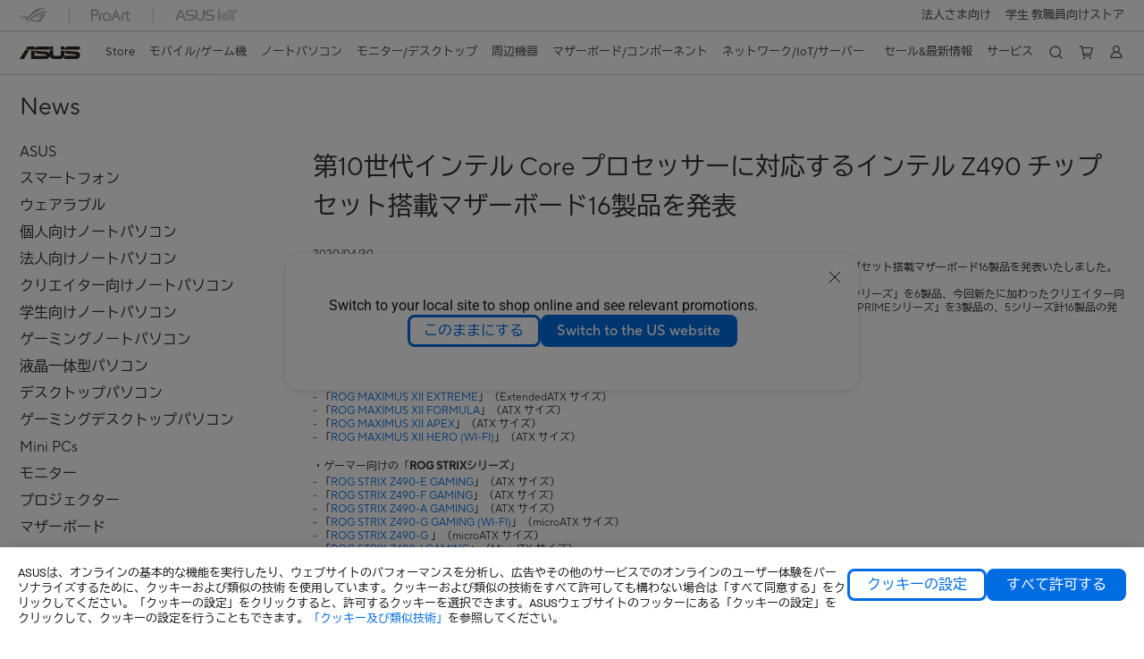

--- FILE ---
content_type: text/html; charset=utf-8
request_url: https://www.asus.com/jp/news/jpwi9yahgqgshdlu/
body_size: 44995
content:
<!doctype html>
<html data-n-head-ssr dir="ltr" lang="ja-jp" data-n-head="%7B%22dir%22:%7B%22ssr%22:%22ltr%22%7D,%22lang%22:%7B%22ssr%22:%22ja-jp%22%7D%7D">
  <head >
    <title>第10世代インテル Core プロセッサーに対応するインテル Z490 チップセット搭載マザーボード16製品を発表 | News｜ASUS 日本</title><meta data-n-head="ssr" charset="utf-8"><meta data-n-head="ssr" name="viewport" content="width=device-width, initial-scale=1, maximum-scale=5.0"><meta data-n-head="ssr" data-hid="description" name="description" content=" .scroll{ overflow: auto; } .scroll::-webkit-scrollbar{ height: 30px; } .scroll::-webkit-scrollbar-track{ background: #F1F1F1; } .scroll::-webkit-scrollbar-thumb { background: #BCB"><link data-n-head="ssr" rel="icon" type="image/x-icon" href="/new_asus_ico_256x256.png"><link data-n-head="ssr" rel="canonical" href="https://www.asus.com/jp/news/jpwi9yahgqgshdlu/"><script data-n-head="ssr" src="" async></script><script data-n-head="ssr" src="" async></script><script data-n-head="ssr" type="text/javascript">(function (w, d, s, l, i) {
          w[l] = w[l] || [];
          w[l].push({'gtm.start': new Date().getTime(), event: 'gtm.js' });
          var f = d.getElementsByTagName(s)[0],
          j = d.createElement(s),
          dl = l != "dataLayer" ? "&l=" + l : "";
          j.defer = true;
          j.src = "https://www.googletagmanager.com/gtm.js?id=" + i + dl;
          f.parentNode.insertBefore(j, f);
          })(window, document, "script", "dataLayer", "GTM-NJRLM8");
          </script><script data-n-head="ssr" type="text/javascript" src="/nuxtStatic/js/jquery.min.js"></script><script data-n-head="ssr" type="text/javascript">window.AsusAPIConfig = {"system":"asus","websitePath":"jp","theme":"asus","campaignId":"9f66f36a-32c8-454b-b4fb-b3c9b35f04b1","showHeaderPopUp":true}; </script><script data-n-head="ssr" type="text/javascript" src="https://dlcdnimgs.asus.com/vendor/subscribe-form/js/subscribeform.min.js"></script><script data-n-head="ssr" type="text/javascript" src="https://dlcdnimgs.asus.com/vendor/public/fonts/js/roboto.js" async></script><script data-n-head="ssr" type="text/javascript" src="https://dlcdnimgs.asus.com/vendor/public/fonts/js/biz_udgothic.js" async></script><script data-n-head="ssr" data-hid="nuxt-jsonld-58098693" type="application/ld+json">
{
  "@context": "https://schema.org",
  "@type": "NewsArticle",
  "mainEntityOfPage": {
    "@type": "WebPage",
    "@id": "https://www.asus.com/News/jpwi9yahgqgshdlu/"
  },
  "headline": "第10世代インテル Core プロセッサーに対応するインテル Z490 チップセット搭載マザーボード16製品を発表",
  "image": [],
  "datePublished": "2020-04-30 21:00:00",
  "dateModified": "2020-04-30 11:05:00",
  "author": {
    "@type": "Person",
    "name": "ASUS"
  },
  "publisher": {
    "@type": "Organization",
    "name": "ASUS",
    "logo": {
      "@type": "ImageObject",
      "url": "https://www.asus.com/media/img/2017/images/n-logo-asus.svg"
    }
  }
}
</script><link rel="stylesheet" href="/_nuxt/d03fa0126.css"><link rel="stylesheet" href="/_nuxt/481560126.css"><link rel="stylesheet" href="/_nuxt/74a540126.css"><link rel="stylesheet" href="/_nuxt/f74450126.css"><link rel="stylesheet" href="/_nuxt/009cb0126.css"><link rel="stylesheet" href="/_nuxt/379390126.css"><link rel="stylesheet" href="/_nuxt/e6bf50126.css"><link rel="stylesheet" href="/_nuxt/88c6d0126.css"><link rel="stylesheet" href="/_nuxt/6c3310126.css"><link rel="stylesheet" href="/_nuxt/c3f2f0126.css">
  </head>
  <body >
    <div data-server-rendered="true" id="__nuxt"><!----><div id="__layout"><div id="_defaultWrapper"><noscript><iframe src="//www.googletagmanager.com/ns.html?id=GTM-NJRLM8" height="0" width="0" style="display:none;visibility:hidden"></iframe></noscript> <div role="navigation" id="OfficialHeaderWrapper" lang="ja-jp" class="headerExternal asusOfficialHeader Header__headerWrapper__2E1QH" style="--space-width:0px;"><div id="wrapperDesktop" class="Header__wrapperDesktop__h6Pb2 Header__themeWhite__1yGlc"><div class="Header__accessibilitTool__21iRj"><!----> <!----></div> <div id="headerLayerOne" class="Header__headerLayerOne__xBqqu"><div class="Header__headerLayerOneContainer__2nUEJ Header__themeWhite__1yGlc"><div class="Header__topLeftMenu__iiqYG Header__themeWhite__1yGlc"><div class="Header__imageContainer__2KPMI Header__themeWhite__1yGlc Header__firstItem__3aTuO"><a href="https://rog.asus.com/jp/" target="_blank" rel="noreferrer noopener" class="Header__logo__22hjG"><img src="https://www.asus.com/media/Odin/images/header/ROG_normal.svg" alt="ROG" class="Header__defaultImage__1kdR0"> <img src="https://www.asus.com/media/Odin/images/header/ROG_hover.svg" alt="ROG" class="Header__hoverImage__1OOKy"></a></div><div class="Header__imageContainer__2KPMI Header__themeWhite__1yGlc"><a href="https://www.asus.com/jp/ProArt/" target="_Self" rel="" class="Header__logo__22hjG"><img src="https://www.asus.com/media/Odin/images/header/ProArt_normal.svg" alt="Creators" class="Header__defaultImage__1kdR0"> <img src="https://www.asus.com/media/Odin/images/header/ProArt_hover.svg" alt="Creators" class="Header__hoverImage__1OOKy"></a></div><div class="Header__imageContainer__2KPMI Header__themeWhite__1yGlc"><a href="https://iot.asus.com/jp" target="_blank" rel="noreferrer noopener" class="Header__logo__22hjG"><img src="https://www.asus.com/media/Odin/images/header/IoT_normal.svg" alt="AIoT" class="Header__defaultImage__1kdR0"> <img src="https://www.asus.com/media/Odin/images/header/IoT_hover.svg" alt="AIoT" class="Header__hoverImage__1OOKy"></a></div></div> <div class="Header__topRightMenu__2ix8W Header__themeWhite__1yGlc"><div tabindex="0" role="button" aria-haspopup="true" aria-expanded="false" class="Header__themeWhite__1yGlc Header__topRightMenuItem__1W7va"><div><span class="Header__textContainer__1zgYq">
                  法人さま向け
                </span> <!----></div></div><div tabindex="0" role="button" aria-haspopup="true" aria-expanded="false" class="Header__themeWhite__1yGlc Header__topRightMenuItem__1W7va"><div><span class="Header__textContainer__1zgYq">
                  学生 教職員向けストア
                </span> <!----></div></div></div></div></div> <div class="Header__headerBar__1csGL Header__themeWhite__1yGlc"><div tabindex="0" role="button" aria-label="menu open button" class="Header__menuOpenBtn__1uNJE Header__themeWhite__1yGlc"></div> <div class="Header__asusLogoContainer__18Tvl"><div role="link" tabindex="0" aria-label="ASUS Official Site Homepage" class="Header__asusLogo__3kBbE Header__themeWhite__1yGlc"></div></div> <div class="Header__searchAndCart__3PK6X"><div aria-label="Search" role="button" tabindex="0" class="Header__item__zmemY Header__search__2Wbxu Header__themeWhite__1yGlc"></div> <div class="Header__item__zmemY Header__cart__3QTk- Header__themeWhite__1yGlc"><div tabindex="0" aria-label="Cart, 0 item(s)" role="button" class="headerCartIcon Header__miniCartIcon__2vSJF Header__themeWhite__1yGlc"></div> <!----> <div role="dialog" aria-modal="true" id="memberFeaturefloatMobile" class="miniCart HeaderMiniCart__memberFeaturefloat__3dsKZ HeaderMiniCart__miniCartEmpty__gVZoG" style="display:none;"><div class="miniCartTab HeaderMiniCart__memberFeaturefloatBox__RvlMT HeaderMiniCart__miniCartEmpty__gVZoG"><div class="HeaderMiniCart__CarNoItem__26BKj">カートは空です。</div> <a href="https://www.asus.com/jp/store/" aria-label="Shop on ASUS store" class="HeaderMiniCart__CarNoItemUrl__3jQKL">
      Shop on ASUS store
    </a></div> <!----> <div class="HeaderMiniCart__closeCartMenu__chGTj"><div tabindex="0" role="button" aria-label="close mini cart menu" class="canTabFocus HeaderMiniCart__touchRange__3y3we"></div> <svg width="16" height="16" viewBox="0 0 16 16" fill="none" xmlns="http://www.w3.org/2000/svg" svg-inline role="presentation" focusable="false" tabindex="-1" class="svg-icon"><path d="M14 2L2 14M2 2l12 12" stroke="#666" stroke-linecap="round"></path></svg></div></div></div></div></div> <div class="HeaderSearchDropDownMenu__wrapperSearchDropDownMenu__31mT8"><div class="HeaderSearchDropDownMenu__headerSearchDropDownMenu__TfL4d"><div class="HeaderSearchDropDownMenu__innerWeaper__1jtC7" style="display:none;"><div class="HeaderSearchDropDownMenu__searchInputContainerBox__3Baaj"><div class="HeaderSearchDropDownMenu__searchInputContainer__2NlT1"><!----> <input type="text" maxlength="250" role="combobox" aria-label="Search ASUS.com" aria-autocomplete="list" aria-owns="Quick links suggestion" aria-expanded="false" placeholder="Search ASUS.com" value="" class="HeaderSearchDropDownMenu__searchInput__2r0So HeaderSearchDropDownMenu__noKeyWord__1MjlB"> <div tabindex="0" role="button" aria-label="Clear search term" class="HeaderSearchDropDownMenu__closeSearchIcon__31ILF" style="display:none;"><svg width="24" height="24" viewBox="0 0 24 24" fill="none" xmlns="http://www.w3.org/2000/svg" svg-inline role="presentation" focusable="false" tabindex="-1"><path d="M18 6L6 18M6 6l12 12" stroke="#181818" stroke-linecap="round"></path></svg></div></div> <!----></div> <!----></div> <div class="HeaderSearchDropDownMenu__overlayer__3nIPD"></div></div></div> <div class="Header__windowMask__39j-5"></div> <div class="Header__headerLayerTwo__115Eu"><div class="Header__headerLayerTwoContainer__2nAz4"><div class="Header__asusLogoContainer__18Tvl"><div role="link" tabindex="0" aria-label="ASUS Official Site Homepage" class="Header__asusLogo__3kBbE Header__themeWhite__1yGlc"></div></div> <div class="Header__spaceForAsusLogo__1k1A-"></div> <div class="Header__sideMenuClose__CrXWr"><div tabindex="-1" aria-label="menu close button" aria-hidden="true" class="Header__closeBtn__2npQc Header__themeWhite__1yGlc"></div></div> <div class="Header__navContainer__beKIL"><nav aria-label="Navigation" class="mainNavigationList Header__mainNavigationList__2LD5y"><!----> <div class="Header__menuOuter__xBkro"><div id="storeMenu" tabindex="0" role="button" aria-haspopup="menu" aria-expanded="false" aria-label="ASUS Store" class="mainNavigationItem Header__mainNavigationItem__26BOR Header__storeMenuItem__3xWUL Header__themeWhite__1yGlc"><span>
                    Store
                  </span> <!----></div> <!----></div> <div id="spaceStoreMenu" class="Header__spaceForMenuItem__14d_b"></div> <!----> <!----> <div tabindex="0" role="button" aria-haspopup="menu" aria-expanded="false" class="mainNavigationItem Header__mainNavigationItem__26BOR Header__themeWhite__1yGlc"><span>
                  モバイル/ゲーム機
                </span> <span class="Header__toggleBtn__22kb_ Header__openBtn__3InIG"></span></div> <div class="Header__spaceForMenuItem__14d_b"></div> <!----><div tabindex="0" role="button" aria-haspopup="menu" aria-expanded="false" class="mainNavigationItem Header__mainNavigationItem__26BOR Header__themeWhite__1yGlc"><span>
                  ノートパソコン
                </span> <span class="Header__toggleBtn__22kb_ Header__openBtn__3InIG"></span></div> <div class="Header__spaceForMenuItem__14d_b"></div> <!----><div tabindex="0" role="button" aria-haspopup="menu" aria-expanded="false" class="mainNavigationItem Header__mainNavigationItem__26BOR Header__themeWhite__1yGlc"><span>
                  モニター/デスクトップ
                </span> <span class="Header__toggleBtn__22kb_ Header__openBtn__3InIG"></span></div> <div class="Header__spaceForMenuItem__14d_b"></div> <!----><div tabindex="0" role="button" aria-haspopup="menu" aria-expanded="false" class="mainNavigationItem Header__mainNavigationItem__26BOR Header__themeWhite__1yGlc"><span>
                  周辺機器
                </span> <span class="Header__toggleBtn__22kb_ Header__openBtn__3InIG"></span></div> <div class="Header__spaceForMenuItem__14d_b"></div> <!----><div tabindex="0" role="button" aria-haspopup="menu" aria-expanded="false" class="mainNavigationItem Header__mainNavigationItem__26BOR Header__themeWhite__1yGlc"><span>
                  マザーボード/コンポーネント
                </span> <span class="Header__toggleBtn__22kb_ Header__openBtn__3InIG"></span></div> <div class="Header__spaceForMenuItem__14d_b"></div> <!----><div tabindex="0" role="button" aria-haspopup="menu" aria-expanded="false" class="mainNavigationItem Header__mainNavigationItem__26BOR Header__themeWhite__1yGlc"><span>
                  ネットワーク/IoT/サーバー
                </span> <span class="Header__toggleBtn__22kb_ Header__openBtn__3InIG"></span></div> <div class="Header__spaceForMenuItem__14d_b"></div> <!----> <div class="Header__sideMenuContentSection__2UXUJ"><div class="Header__item__zmemY"><div tabindex="0" aria-expanded="false" class="Header__levelOneList__1pHn3">
                      セール&amp;最新情報
                      <span class="Header__toggleBtn__22kb_ Header__openBtn__3InIG Header__show__14ec2"></span> <span class="Header__toggleBtn__22kb_ Header__collapseBtn__-yBN9"></span></div> <div class="Header__levelTwoListBox__1rdVc" style="display:none;"><a href="https://www.asus.com/jp/deals/flash-sale/" tabindex="-1" target="_Self" rel="" class="Header__levelTwoList__oZVZ2">
                      大好評！Flash SALE 開催中！
                    </a><a href="https://store.asus.com/jp/ally-config-rog-ally.html" tabindex="-1" target="_Self" rel="" class="Header__levelTwoList__oZVZ2">
                      最新ROG XBOX ALLY発売中！
                    </a><a href="https://store.asus.com/jp/eos-info" tabindex="-1" target="_Self" rel="" class="Header__levelTwoList__oZVZ2">
                      Windows10終了！Windows11搭載PCを手に入れよう！
                    </a><a href="https://www.asus.com/jp/deals/outlet/" tabindex="-1" target="_Self" rel="" class="Header__levelTwoList__oZVZ2">
                      在庫限り！アウトレットセール会場！
                    </a><a href="https://www.asus.com/jp/deals/Business/" tabindex="-1" target="_Self" rel="" class="Header__levelTwoList__oZVZ2">
                      法人向けAI-PCはこちら
                    </a><a href="https://www.asus.com/jp/deals/store-pickup/" tabindex="-1" target="_Self" rel="" class="Header__levelTwoList__oZVZ2">
                      ASUS Store限定商品
                    </a><a href="https://www.asus.com/jp/content/blog/" tabindex="-1" target="_Self" rel="" class="Header__levelTwoList__oZVZ2">
                      ASUS BLOG
                    </a></div></div><div class="Header__item__zmemY"><div tabindex="0" aria-expanded="false" class="Header__levelOneList__1pHn3">
                      サービス
                      <span class="Header__toggleBtn__22kb_ Header__openBtn__3InIG Header__show__14ec2"></span> <span class="Header__toggleBtn__22kb_ Header__collapseBtn__-yBN9"></span></div> <div class="Header__levelTwoListBox__1rdVc" style="display:none;"><a href="https://www.asus.com/jp/support/" tabindex="-1" target="_Blank" rel="noreferrer noopener" class="Header__levelTwoList__oZVZ2">
                      サポート
                    </a><a href="https://store.asus.com/jp/shopping-faqs" tabindex="-1" target="_Self" rel="" class="Header__levelTwoList__oZVZ2">
                      よくある質問（FAQ）
                    </a><a href="https://store.asus.com/jp/guide-page" tabindex="-1" target="_Self" rel="" class="Header__levelTwoList__oZVZ2">
                      ASUS Storeご購入ガイド
                    </a><a href="https://www.asus.com/jp/support/Download-Center/" tabindex="-1" target="_Self" rel="" class="Header__levelTwoList__oZVZ2">
                      ドライバー＆マニュアル
                    </a><a href="https://asus-event.com/anshin/" tabindex="-1" target="_Blank" rel="noreferrer noopener" class="Header__levelTwoList__oZVZ2">
                      あんしん保証
                    </a><a href="https://store.asus.com/jp/purchase/seriesnum" tabindex="-1" target="_Self" rel="" class="Header__levelTwoList__oZVZ2">
                      あんしん保証デジタル版の購入はこちら
                    </a><a href="https://rma.asus.com/jp" tabindex="-1" target="_Blank" rel="noreferrer noopener" class="Header__levelTwoList__oZVZ2">
                      オンライン修理受付サービス
                    </a><a href="https://www.asus.com/jp/support/MyASUS-deeplink/" tabindex="-1" target="_Blank" rel="noreferrer noopener" class="Header__levelTwoList__oZVZ2">
                      MyASUS
                    </a></div></div> <div class="Header__item__zmemY"><div tabindex="0" role="button" aria-label="Member Account" aria-expanded="false" class="Header__levelOneList__1pHn3 Header__member__1MdQw Header__themeWhite__1yGlc">
                  My Account
                  <span class="Header__toggleBtn__22kb_ Header__openBtn__3InIG Header__show__14ec2"></span> <span class="Header__toggleBtn__22kb_ Header__collapseBtn__-yBN9"></span></div> <!----></div></div> <div class="Header__sideMenuContentSection__2UXUJ"><div class="Header__item__zmemY"><div tabindex="0" role="button" aria-expanded="false" class="Header__levelOneList__1pHn3">
                      法人さま向け
                      <span class="Header__toggleBtn__22kb_ Header__openBtn__3InIG Header__show__14ec2"></span> <span class="Header__toggleBtn__22kb_ Header__collapseBtn__-yBN9"></span></div> <div class="Header__levelTwoListBox__1rdVc" style="display:none;"><a href="https://www.asus.com/jp/content/expertbook/" tabindex="-1" target="_Self" rel="" class="Header__levelTwoList__oZVZ2">
                      法人向けPC専用サイト
                    </a><a href="https://www.asus.com/jp/business/" tabindex="-1" target="_Self" rel="" class="Header__levelTwoList__oZVZ2">
                      法人さま向けサイト
                    </a><a href="https://www.connect.asus.com/jp/VolumePurchase" tabindex="-1" target="_Self" rel="" class="Header__levelTwoList__oZVZ2">
                      一括購入はこちら
                    </a><a href="https://www.asus.com/jp/content/education/" tabindex="-1" target="_Self" rel="" class="Header__levelTwoList__oZVZ2">
                      教育向けサイト
                    </a><a href="https://www.asus.com/jp/deals/Business/" tabindex="-1" target="_Self" rel="" class="Header__levelTwoList__oZVZ2">
                      法人さま向けAIｰPC新登場！
                    </a></div></div><div class="Header__item__zmemY"><div tabindex="0" role="button" aria-expanded="false" class="Header__levelOneList__1pHn3">
                      学生 教職員向けストア
                      <span class="Header__toggleBtn__22kb_ Header__openBtn__3InIG Header__show__14ec2"></span> <span class="Header__toggleBtn__22kb_ Header__collapseBtn__-yBN9"></span></div> <div class="Header__levelTwoListBox__1rdVc" style="display:none;"><a href="https://store.asus.com/jp/asus-for-education" tabindex="-1" target="_Blank" rel="noreferrer noopener" class="Header__levelTwoList__oZVZ2">
                      学生 教職員向けストア
                    </a></div></div> <div class="Header__item__zmemY"><a href="https://rog.asus.com/jp/" target="_Blank" rel="noreferrer noopener"><div class="Header__levelOneList__1pHn3"><img src="https://www.asus.com/media/Odin/images/header/ROG_hover.svg" alt="ROG" class="Header__defaultImage__1kdR0"></div></a></div><div class="Header__item__zmemY"><a href="https://www.asus.com/jp/ProArt/" target="_Self" rel=""><div class="Header__levelOneList__1pHn3"><img src="https://www.asus.com/media/Odin/images/header/ProArt_hover.svg" alt="Creators" class="Header__defaultImage__1kdR0"></div></a></div><div class="Header__item__zmemY"><a href="https://iot.asus.com/jp" target="" rel=""><div class="Header__levelOneList__1pHn3"><img src="https://www.asus.com/media/Odin/images/header/IoT_hover.svg" alt="AIoT" class="Header__defaultImage__1kdR0"></div></a></div></div> <div class="Header__sideMenuMobileSpace__WoCC_"></div></nav> <div class="Header__subNavigationList__1Wmem"><div tabindex="0" role="button" aria-haspopup="true" aria-expanded="false" class="Header__secondRightMenuItem__nevQN Header__themeWhite__1yGlc Header__hasBottomLine__2D8OJ"><div class="Header__inlineFlex__1Jk6H"><span>
                      セール&amp;最新情報
                    </span> <!----></div></div> <div class="Header__spaceForMenuItem__14d_b"></div><div tabindex="0" role="button" aria-haspopup="true" aria-expanded="false" class="Header__secondRightMenuItem__nevQN Header__themeWhite__1yGlc Header__hasBottomLine__2D8OJ"><div class="Header__inlineFlex__1Jk6H"><span>
                      サービス
                    </span> <!----></div></div> <div class="Header__spaceForMenuItem__14d_b"></div> <div tabindex="0" aria-label="Search" role="button" aria-expanded="false" class="headerIcon Header__searchAndMemberFeatureItem__OxZtB Header__search__2Wbxu Header__themeWhite__1yGlc"></div> <div class="Header__spaceForMenuItem__14d_b"></div> <div tabindex="0" aria-label="Cart, 0 item(s)" role="button" aria-expanded="false" class="headerCartIcon Header__searchAndMemberFeatureItem__OxZtB Header__cart__3QTk- Header__themeWhite__1yGlc"><div class="Header__miniCartIcon__2vSJF Header__themeWhite__1yGlc"></div> <!----> <div role="dialog" aria-modal="true" id="memberFeaturefloat" class="miniCart HeaderMiniCart__memberFeaturefloat__3dsKZ HeaderMiniCart__miniCartEmpty__gVZoG" style="display:none;"><div class="miniCartTab HeaderMiniCart__memberFeaturefloatBox__RvlMT HeaderMiniCart__miniCartEmpty__gVZoG"><div class="HeaderMiniCart__CarNoItem__26BKj">カートは空です。</div> <a href="https://www.asus.com/jp/store/" aria-label="Shop on ASUS store" class="HeaderMiniCart__CarNoItemUrl__3jQKL">
      Shop on ASUS store
    </a></div> <!----> <div class="HeaderMiniCart__closeCartMenu__chGTj"><div tabindex="0" role="button" aria-label="close mini cart menu" class="canTabFocus HeaderMiniCart__touchRange__3y3we"></div> <svg width="16" height="16" viewBox="0 0 16 16" fill="none" xmlns="http://www.w3.org/2000/svg" svg-inline role="presentation" focusable="false" tabindex="-1" class="svg-icon"><path d="M14 2L2 14M2 2l12 12" stroke="#666" stroke-linecap="round"></path></svg></div></div></div> <div class="Header__spaceForMenuItem__14d_b"></div> <div tabindex="0" aria-label="Member Account" role="button" aria-expanded="false" class="headerIcon Header__searchAndMemberFeatureItem__OxZtB Header__member__1MdQw Header__themeWhite__1yGlc"><!----></div></div></div></div></div> <div></div></div> <!----></div> <div role="main"><div class="NewsPage__wrapper__1mkzi"><div class="NewsPage__innerWrapper__1LJLy"><div class="NewsPage__title__32gUe">
      
    </div> <div><select tabindex="0" class="NewsPage__select__AngdJ"></select> <div class="NewsPage__routerView__2JAW6"><div class="NewsContentPage__newsContent__2nfMh"><h1 class="NewsContentPage__title__1sZvm">第10世代インテル Core プロセッサーに対応するインテル Z490 チップセット搭載マザーボード16製品を発表</h1> <div class="NewsContentPage__onlineDate__91VX_">2020/04/30</div> <div class="NewsContentPage__content__Fow39"><style>
.scroll{
overflow: auto;
}
.scroll::-webkit-scrollbar{
height: 30px;
}
.scroll::-webkit-scrollbar-track{
background: #F1F1F1;
}
.scroll::-webkit-scrollbar-thumb {
background: #BCBCBC;
}
</style>
ASUS JAPAN株式会社は2020年4月30日、第10世代インテル Core プロセッサーに対応するインテル Z490 チップセット搭載マザーボード16製品を発表いたしました。<br />
<div id="pastingspan1"></div>
<div id="pastingspan1"></div>
<br />
ゲーマーおよびオーバークロッカー向けの「ROG MAXIMUSシリーズ」を4製品、ゲーマー向けの「ROG STRIXシリーズ」を6製品、今回新たに加わったクリエイター向けの「ProArtシリーズ」を1製品、ゲーマー向けの高耐久シリーズである「TUFシリーズ」を2製品、汎用向けの「PRIMEシリーズ」を3製品の、5シリーズ計16製品の発売を予定しています。<br />
<br />
<div id="pastingspan1"><strong>&#9675;発表製品</strong></div>
<br />
<div id="pastingspan1">・ゲーマーおよびオーバークロッカー向けの「<strong>ROG MAXIMUSシリーズ</strong>」</div>
<div id="pastingspan1">- 「<a href="https://www.asus.com/jp/Motherboards/ROG-MAXIMUS-XII-EXTREME/" target="_blank">ROG MAXIMUS XII EXTREME</a>」（ExtendedATX サイズ）</div>
<div id="pastingspan1">- 「<a href="https://www.asus.com/jp/Motherboards/ROG-MAXIMUS-XII-FORMULA/" target="_blank">ROG MAXIMUS XII FORMULA</a>」（ATX サイズ）</div>
<div id="pastingspan1">- 「<a href="https://www.asus.com/jp/Motherboards/ROG-MAXIMUS-XII-APEX/" target="_blank">ROG MAXIMUS XII APEX</a>」（ATX サイズ）</div>
<div id="pastingspan1">- 「<a href="https://www.asus.com/jp/Motherboards/ROG-MAXIMUS-XII-HERO-WI-FI/" target="_blank">ROG MAXIMUS XII HERO (WI-FI)</a>」（ATX サイズ）</div>
<br />
<div id="pastingspan1">・ゲーマー向けの「<strong>ROG STRIXシリーズ</strong>」</div>
<div id="pastingspan1">- 「<a href="https://www.asus.com/jp/Motherboards/ROG-STRIX-Z490-E-GAMING/" target="_blank">ROG STRIX Z490-E GAMING</a>」（ATX サイズ）</div>
<div id="pastingspan1">- 「<a href="https://www.asus.com/jp/Motherboards/ROG-STRIX-Z490-F-GAMING/" target="_blank">ROG STRIX Z490-F GAMING</a>」（ATX サイズ）</div>
<div id="pastingspan1">- 「<a href="https://www.asus.com/jp/Motherboards/ROG-STRIX-Z490-A-GAMING/" target="_blank">ROG STRIX Z490-A GAMING</a>」（ATX サイズ）</div>
<div id="pastingspan1">- 「<a href="https://www.asus.com/jp/Motherboards/ROG-Strix-Z490-G-Gaming-Wi-Fi/" target="_blank">ROG STRIX Z490-G GAMING (WI-FI)</a>」（microATX サイズ）</div>
<div id="pastingspan1">- 「<a href="https://www.asus.com/jp/Motherboards/ROG-STRIX-Z490-G-GAMING/" target="_blank">ROG STRIX Z490-G </a>」（microATX サイズ）</div>
<div id="pastingspan1">- 「<a href="https://www.asus.com/jp/Motherboards/ROG-STRIX-Z490-I-GAMING/" target="_blank">ROG STRIX Z490-I GAMING</a>」（Mini-ITX サイズ）</div>
<br />
<div id="pastingspan1">・クリエイター向けの「<strong>ProArtシリーズ</strong>」</div>
<div id="pastingspan1">- 「<a href="https://www.asus.com/jp/Motherboards/ProArt-Z490-CREATOR-10G/" target="_blank">ProArt Z490-CREATOR 10G</a>」（ATX サイズ）</div>
<br />
<div id="pastingspan1">・ゲーマー向けで高耐久な<strong>「TUF GAMINGシリーズ」</strong></div>
<div id="pastingspan1">- 「<a href="https://www.asus.com/jp/Motherboards/TUF-GAMING-Z490-PLUS-WI-FI/" target="_blank">TUF GAMING Z490-PLUS (WI-FI)</a>」（（ATX サイズ）</div>
<div id="pastingspan1">- 「<a href="https://www.asus.com/jp/Motherboards/TUF-GAMING-Z490-PLUS/" target="_blank">TUF GAMING Z490-PLUS</a>」（ATX サイズ）</div>
<br />
<div id="pastingspan1">・汎用向けの<strong>「PRIMEシリーズ」</strong></div>
<div id="pastingspan1">- 「<a href="https://www.asus.com/jp/Motherboards/PRIME-Z490-A/" target="_blank">PRIME Z490-A</a>」（ATX サイズ</div>
<div id="pastingspan1">- 「<a href="https://www.asus.com/jp/Motherboards/PRIME-Z490-P/" target="_blank">PRIME Z490-P</a>」（ATX サイズ）</div>
<div id="pastingspan1">- 「<a href="https://www.asus.com/jp/Motherboards/PRIME-Z490M-PLUS/" target="_blank">PRIME Z490M-PLUS</a>」（microATX サイズ）</div>
<br />
<br />
<br />
<div style="text-align: center;">
<h1>ROG MAXIMUSシリーズ</h1>
</div>
<div><span style="background-color: #ffffff;">
<table border="1" width="100%">
     <tbody>
         <tr>
             <td style="text-align: center; "> <strong style="text-align: center;"> </strong></td>
             <td style="text-align: center; "> <strong style="text-align: center;">ROG MAXIMUS XII EXTREME</str</div></div></div></div></div></div></div> <!----> <div role="navigation" aria-label="breadcrumb" class="FooterBreadcrumb__wrapper__2uJ7V FooterBreadcrumb__themeWhite__3uyCB" style="display:none;"><div class="FooterBreadcrumb__dividerTop__2gzBb FooterBreadcrumb__themeWhite__3uyCB"></div> <div class="FooterBreadcrumb__breadcrumbContainer__1j_if FooterBreadcrumb__themeWhite__3uyCB"><div role="link" tabindex="0" aria-label="asus" class="FooterBreadcrumb__asusLogoContainer__3MFmF FooterBreadcrumb__themeWhite__3uyCB"><svg width="50" height="10" viewBox="0 0 50 10" fill="none" xmlns="http://www.w3.org/2000/svg" svg-inline role="presentation" focusable="false" tabindex="-1" class="FooterBreadcrumb__asusLogoWhite__1c4ZT"><path d="M23.837.006h-8.611c-1.997 0-2.882 1.237-3.086 2.417V.006H7.36a1.398 1.398 0 00-.755.142 1.353 1.353 0 00-.556.517L4.74 2.564h19.094l.003-2.558zM0 9.997h3.428l4.298-6.874-3.066-.3L0 9.997zM27.164.008H24.34v2.558h2.823V.008zM45.086 4.005l-8.833-.52c0 1.339.888 2.236 2.4 2.358l6.292.48c.484.04.787.16.787.56 0 .38-.342.519-1.049.519h-8.57V10h8.751c2.763 0 3.973-.96 3.973-3.138 0-1.959-1.09-2.697-3.751-2.857z" fill="#DCDCDC"></path><path d="M36.138 3.485l-2.784-.16v2.938c0 .919-.463 1.199-2.077 1.199H29.06c-1.331 0-1.896-.38-1.896-1.2V3.046l-2.823-.2v3.657h-.06c-.162-1.059-.565-2.298-3.247-2.478l-8.833-.58c0 1.34.967 2.139 2.48 2.299l6.15.618c.485.04.848.18.848.58 0 .44-.363.48-.928.48H12.1V3.423l-2.823-.18V10h11.495c2.561 0 3.388-1.319 3.51-2.418h.06C24.665 9.321 26.197 10 28.799 10h2.864c3.045 0 4.477-.92 4.477-3.078l-.002-3.437zM48.641 2.566V.006h-9.478c-1.973 0-2.863 1.21-3.02 2.379 0 .013-.003.026-.005.04V.005h-2.784v2.559H48.64l.001.002z" fill="#DCDCDC"></path></svg> <!----></div> <div class="FooterBreadcrumb__contentContainer__3emBH"></div></div></div> <div role="contentinfo" id="OfficialFooterWrapper" lang="ja-jp" class="asusOfficialFooter Footer__wrapper__nmxJn Footer__themeWhite__wXGyx footerExternal"><!----> <div class="Footer__contentContainer__1nMCg Footer__isBreadcrumb__2WFZQ"><div class="Footer__textLinkContainer__1u77e"><div class="Footer__productLineListContainer__2GV2W Footer__themeWhite__wXGyx Footer__isBreadcrumb__2WFZQ"><div class="Footer__titleContainer__3Ija4"><h2 class="Footer__firstTitle__H9rkK Footer__themeWhite__wXGyx">
            製品一覧
          </h2> <div class="Footer__btnShowList__yCi6e Footer__themeWhite__wXGyx"></div></div> <div class="Footer__productShowList__UTbrh Footer__productLintContent__3HvTQ Footer__themeWhite__wXGyx" style="display:;"><div class="Footer__themeWhite__wXGyx"><dl><dt class="Footer__secondTitle__apr-H Footer__themeWhite__wXGyx"><span> モバイル/ゲーム機 </span></dt><dd class="Footer__linkItem__1OACj Footer__themeWhite__wXGyx"><a href="https://www.asus.com/jp/mobile-handhelds/phones/all-series/" target="" rel="" aria-label="スマートフォン">
                  スマートフォン
                </a></dd><dd class="Footer__linkItem__1OACj Footer__themeWhite__wXGyx"><a href="https://www.asus.com/jp/mobile-handhelds/wearable-healthcare/all-series/" target="" rel="" aria-label="ウェアラブル">
                  ウェアラブル
                </a></dd><dd class="Footer__linkItem__1OACj Footer__themeWhite__wXGyx"><a href="https://www.asus.com/jp/mobile-handhelds/accessories/all-series/" target="" rel="" aria-label="周辺機器">
                  周辺機器
                </a></dd><dd class="Footer__linkItem__1OACj Footer__themeWhite__wXGyx" style="display:none;"><span>ポータブルゲーム機</span></dd><dt class="Footer__secondTitle__apr-H Footer__themeWhite__wXGyx"><span> ノートパソコン </span></dt><dd class="Footer__linkItem__1OACj Footer__themeWhite__wXGyx"><a href="https://www.asus.com/jp/laptops/for-home/all-series/" target="" rel="" aria-label="個人向けノートパソコン">
                  個人向けノートパソコン
                </a></dd><dd class="Footer__linkItem__1OACj Footer__themeWhite__wXGyx"><a href="https://www.asus.com/jp/laptops/for-gaming/all-series/" target="" rel="" aria-label="ゲーミングノートパソコン">
                  ゲーミングノートパソコン
                </a></dd><dd class="Footer__linkItem__1OACj Footer__themeWhite__wXGyx"><a href="https://www.asus.com/jp/laptops/for-creators/all-series/" target="" rel="" aria-label="クリエイター向けノートパソコン">
                  クリエイター向けノートパソコン
                </a></dd><dd class="Footer__linkItem__1OACj Footer__themeWhite__wXGyx"><a href="https://www.asus.com/jp/laptops/for-work/all-series/" target="" rel="" aria-label="法人向けノートパソコン">
                  法人向けノートパソコン
                </a></dd><dd class="Footer__linkItem__1OACj Footer__themeWhite__wXGyx" style="display:none;"><span>学生向けノートパソコン</span></dd><dd class="Footer__linkItem__1OACj Footer__themeWhite__wXGyx" style="display:none;"><span>周辺機器</span></dd><dd class="Footer__linkItem__1OACj Footer__themeWhite__wXGyx" style="display:none;"><span>ASUS AI PC</span></dd><dd class="Footer__linkItem__1OACj Footer__themeWhite__wXGyx" style="display:none;"><span>Copilot+ PC</span></dd><dt class="Footer__secondTitle__apr-H Footer__themeWhite__wXGyx"><span> モニター/デスクトップ </span></dt><dd class="Footer__linkItem__1OACj Footer__themeWhite__wXGyx"><a href="https://www.asus.com/jp/displays-desktops/monitors/all-series/" target="" rel="" aria-label="モニター">
                  モニター
                </a></dd><dd class="Footer__linkItem__1OACj Footer__themeWhite__wXGyx" style="display:none;"><span>プロジェクター</span></dd><dd class="Footer__linkItem__1OACj Footer__themeWhite__wXGyx"><a href="https://www.asus.com/jp/displays-desktops/all-in-one-pcs/all-series/" target="" rel="" aria-label="液晶一体型パソコン">
                  液晶一体型パソコン
                </a></dd><dd class="Footer__linkItem__1OACj Footer__themeWhite__wXGyx"><a href="https://www.asus.com/jp/displays-desktops/tower-pcs/all-series/" target="" rel="" aria-label="デスクトップパソコン">
                  デスクトップパソコン
                </a></dd><dd class="Footer__linkItem__1OACj Footer__themeWhite__wXGyx" style="display:none;"><span>ゲーミングデスクトップパソコン</span></dd><dd class="Footer__linkItem__1OACj Footer__themeWhite__wXGyx"><a href="https://www.asus.com/jp/displays-desktops/nucs/all-series/" target="" rel="" aria-label="NUCs">
                  NUCs
                </a></dd><dd class="Footer__linkItem__1OACj Footer__themeWhite__wXGyx"><a href="https://www.asus.com/jp/displays-desktops/mini-pcs/all-series/" target="" rel="" aria-label="Mini PCs">
                  Mini PCs
                </a></dd><dd class="Footer__linkItem__1OACj Footer__themeWhite__wXGyx"><a href="https://www.asus.com/jp/displays-desktops/workstations/all-series/" target="" rel="" aria-label="ワークステーション">
                  ワークステーション
                </a></dd><dd class="Footer__linkItem__1OACj Footer__themeWhite__wXGyx" style="display:none;"><span>ソフトウェア</span></dd><dd class="Footer__linkItem__1OACj Footer__themeWhite__wXGyx" style="display:none;"><span>Glasses</span></dd><dt class="Footer__secondTitle__apr-H Footer__themeWhite__wXGyx"><span> 周辺機器 </span></dt><dd class="Footer__linkItem__1OACj Footer__themeWhite__wXGyx"><a href="https://www.asus.com/jp/accessories/keyboards/all-series/" target="" rel="" aria-label="キーボード">
                  キーボード
                </a></dd><dd class="Footer__linkItem__1OACj Footer__themeWhite__wXGyx"><a href="https://www.asus.com/jp/accessories/mice-and-mouse-pads/all-series/" target="" rel="" aria-label="マウス・マウスパッド">
                  マウス・マウスパッド
                </a></dd><dd class="Footer__linkItem__1OACj Footer__themeWhite__wXGyx"><a href="https://www.asus.com/jp/accessories/headsets-and-audio/all-series/" target="" rel="" aria-label="ヘッドセット・オーディオ">
                  ヘッドセット・オーディオ
                </a></dd><dd class="Footer__linkItem__1OACj Footer__themeWhite__wXGyx"><a href="https://www.asus.com/jp/accessories/streaming-kits/all-series/" target="" rel="" aria-label="ストリーミングキット">
                  ストリーミングキット
                </a></dd><dd class="Footer__linkItem__1OACj Footer__themeWhite__wXGyx"><a href="https://www.asus.com/jp/accessories/apparel-bags-and-gear/all-series/" target="" rel="" aria-label="PCバッグ・ギア">
                  PCバッグ・ギア
                </a></dd><dd class="Footer__linkItem__1OACj Footer__themeWhite__wXGyx" style="display:none;"><span>スマートフォンケース</span></dd><dd class="Footer__linkItem__1OACj Footer__themeWhite__wXGyx"><a href="https://www.asus.com/jp/accessories/adapters-and-chargers/all-series/" target="" rel="" aria-label="チャージャーとアダプター">
                  チャージャーとアダプター
                </a></dd><dd class="Footer__linkItem__1OACj Footer__themeWhite__wXGyx" style="display:none;"><span>ドック,ドングルとケーブル</span></dd><dd class="Footer__linkItem__1OACj Footer__themeWhite__wXGyx"><a href="https://www.asus.com/jp/accessories/stylus/all-series/" target="" rel="" aria-label="Stylus">
                  Stylus
                </a></dd><dd class="Footer__linkItem__1OACj Footer__themeWhite__wXGyx" style="display:none;"><span>コントローラー</span></dd><dd class="Footer__linkItem__1OACj Footer__themeWhite__wXGyx"><a href="https://www.asus.com/jp/accessories/gimbal/all-series/" target="" rel="" aria-label="ジンバル ">
                  ジンバル 
                </a></dd><dd class="Footer__linkItem__1OACj Footer__themeWhite__wXGyx" style="display:none;"><span>Display Accessories</span></dd><dt class="Footer__secondTitle__apr-H Footer__themeWhite__wXGyx"><span> マザーボード/コンポーネント </span></dt><dd class="Footer__linkItem__1OACj Footer__themeWhite__wXGyx"><a href="https://www.asus.com/jp/motherboards-components/motherboards/all-series/" target="" rel="" aria-label="マザーボード">
                  マザーボード
                </a></dd><dd class="Footer__linkItem__1OACj Footer__themeWhite__wXGyx"><a href="https://www.asus.com/jp/motherboards-components/graphics-cards/all-series/" target="" rel="" aria-label="ビデオカード">
                  ビデオカード
                </a></dd><dd class="Footer__linkItem__1OACj Footer__themeWhite__wXGyx" style="display:none;"><span>シングルボードコンピュータ</span></dd><dd class="Footer__linkItem__1OACj Footer__themeWhite__wXGyx"><a href="https://www.asus.com/jp/motherboards-components/cases/all-series/" target="" rel="" aria-label="PCケース">
                  PCケース
                </a></dd><dd class="Footer__linkItem__1OACj Footer__themeWhite__wXGyx"><a href="https://www.asus.com/jp/motherboards-components/cooling/all-series/" target="" rel="" aria-label="クーラー">
                  クーラー
                </a></dd><dd class="Footer__linkItem__1OACj Footer__themeWhite__wXGyx"><a href="https://www.asus.com/jp/motherboards-components/power-supply-units/all-series/" target="" rel="" aria-label="電源ユニット">
                  電源ユニット
                </a></dd><dd class="Footer__linkItem__1OACj Footer__themeWhite__wXGyx"><a href="https://www.asus.com/jp/motherboards-components/sound-cards/all-series/" target="" rel="" aria-label="サウンドカード">
                  サウンドカード
                </a></dd><dd class="Footer__linkItem__1OACj Footer__themeWhite__wXGyx"><a href="https://www.asus.com/jp/motherboards-components/optical-drives/all-series/" target="" rel="" aria-label="光学ドライブ">
                  光学ドライブ
                </a></dd><dd class="Footer__linkItem__1OACj Footer__themeWhite__wXGyx"><a href="https://www.asus.com/jp/motherboards-components/data-storage/all-series/" target="" rel="" aria-label="データストレージ">
                  データストレージ
                </a></dd><dt class="Footer__secondTitle__apr-H Footer__themeWhite__wXGyx"><span> ネットワーク/IoT/サーバー </span></dt><dd class="Footer__linkItem__1OACj Footer__themeWhite__wXGyx"><a href="https://www.asus.com/jp/networking-iot-servers/wifi-7/all-series/" target="" rel="" aria-label="Wi-Fi7製品">
                  Wi-Fi7製品
                </a></dd><dd class="Footer__linkItem__1OACj Footer__themeWhite__wXGyx"><a href="https://www.asus.com/jp/networking-iot-servers/wifi-6/all-series/" target="" rel="" aria-label="Wi-Fi 6製品">
                  Wi-Fi 6製品
                </a></dd><dd class="Footer__linkItem__1OACj Footer__themeWhite__wXGyx"><a href="https://www.asus.com/jp/networking-iot-servers/wifi-routers/all-series/" target="" rel="" aria-label="Wi-Fiルーター">
                  Wi-Fiルーター
                </a></dd><dd class="Footer__linkItem__1OACj Footer__themeWhite__wXGyx"><a href="https://www.asus.com/jp/networking-iot-servers/whole-home-mesh-wifi-system/all-series/" target="" rel="" aria-label="メッシュWi-Fiシステム">
                  メッシュWi-Fiシステム
                </a></dd><dd class="Footer__linkItem__1OACj Footer__themeWhite__wXGyx" style="display:none;"><span>Wi-Fi 中継器</span></dd><dd class="Footer__linkItem__1OACj Footer__themeWhite__wXGyx" style="display:none;"><span>子機</span></dd><dd class="Footer__linkItem__1OACj Footer__themeWhite__wXGyx" style="display:none;"><span>有線ネットワーク</span></dd><dd class="Footer__linkItem__1OACj Footer__themeWhite__wXGyx"><a href="https://www.asus.com/jp/networking-iot-servers/aiot-industrial-solutions/all-series/" target="" rel="" aria-label="AIoT &amp; インダストリアルソリューション">
                  AIoT &amp; インダストリアルソリューション
                </a></dd><dd class="Footer__linkItem__1OACj Footer__themeWhite__wXGyx"><a href="https://www.asus.com/jp/networking-iot-servers/servers/all-series/" target="" rel="" aria-label="サーバー">
                  サーバー
                </a></dd><dd class="Footer__linkItem__1OACj Footer__themeWhite__wXGyx"><a href="https://www.asus.com/jp/networking-iot-servers/desktop-ai-supercomputer/all-series/" target="" rel="" aria-label="デスクトップAIスーパーコンピューター">
                  デスクトップAIスーパーコンピューター
                </a></dd></dl></div></div></div> <!----></div> <!----> <div class="Footer__communityWrapper__1DNcj"><!----> <ol class="Footer__communityListContainer__1iA_E Footer__themeWhite__wXGyx"><li><a href="https://twitter.com/asusjapan/" target="_blank" rel="noreferrer noopener" aria-label="Twitter" alt="Twitter" class="Footer__communityLink__3-Z8E"><!----> <!----> <!----> <!----> <!----> <!----> <svg width="80" height="80" viewBox="0 0 80 80" fill="none" xmlns="http://www.w3.org/2000/svg" svg-inline aria-hidden="true" role="presentation" focusable="false" tabindex="-1" class="Footer__communityListIcon__1zeIE"><circle cx="40" cy="40" r="40" fill="#818181"></circle><g clip-path="url(#clip0_410_1295)"><path d="M44.186 36.54l16.38-19.04h-3.882L42.462 34.032 31.102 17.5H18l17.178 25L18 62.467h3.882l15.02-17.459 11.996 17.459H62L44.185 36.54h.001zm-5.317 6.18l-1.74-2.49L23.28 20.423h5.962l11.176 15.986 1.74 2.49 14.528 20.78h-5.962L38.87 42.72z" fill="#fff"></path></g><defs><clipPath id="clip0_410_1295"><path fill="#fff" transform="translate(18 17.5)" d="M0 0h44v44.99H0z"></path></clipPath></defs></svg> <!----> <!----> <!----> <!----> <!----> <!----> <!----> <!----> <!----> <!----> <!----> <!----> <!----> <!----> <!----> <!----> <!----> <!----> <!----> <!----> <!----> <!----> <!----> <!----> <!----> <!----> <!----> <!----></a></li><li><a href="https://www.instagram.com/asusjapan/" target="_blank" rel="noreferrer noopener" aria-label="Instagram" alt="Instagram" class="Footer__communityLink__3-Z8E"><!----> <!----> <svg width="40" height="40" viewBox="0 0 40 40" fill="none" xmlns="http://www.w3.org/2000/svg" svg-inline aria-hidden="true" role="presentation" focusable="false" tabindex="-1" class="Footer__communityListIcon__1zeIE"><circle cx="20" cy="20" r="20" fill="#818181"></circle><path d="M24.386 8.8h-8.972A6.616 6.616 0 008.8 15.414v8.972A6.616 6.616 0 0015.414 31h8.972A6.616 6.616 0 0031 24.386v-8.972A6.616 6.616 0 0024.386 8.8zm4.381 15.607a4.381 4.381 0 01-4.381 4.381h-8.972a4.381 4.381 0 01-4.382-4.381v-8.972a4.381 4.381 0 014.382-4.382h8.972a4.381 4.381 0 014.381 4.382v8.972z" fill="#fff"></path><path d="M19.878 14.162c-3.171 0-5.737 2.587-5.737 5.738 0 3.15 2.587 5.738 5.737 5.738 3.151 0 5.738-2.588 5.738-5.738 0-3.15-2.566-5.738-5.738-5.738zm0 9.264a3.5 3.5 0 01-3.505-3.505 3.5 3.5 0 013.505-3.505 3.5 3.5 0 013.506 3.505c.02 1.92-1.565 3.505-3.506 3.505zM25.638 15.58a1.377 1.377 0 100-2.753 1.377 1.377 0 000 2.754z" fill="#fff"></path></svg> <!----> <!----> <!----> <!----> <!----> <!----> <!----> <!----> <!----> <!----> <!----> <!----> <!----> <!----> <!----> <!----> <!----> <!----> <!----> <!----> <!----> <!----> <!----> <!----> <!----> <!----> <!----> <!----> <!----> <!----> <!----> <!----></a></li><li><a href="https://www.facebook.com/asus.jp/" target="_blank" rel="noreferrer noopener" aria-label="Facebook" alt="Facebook" class="Footer__communityLink__3-Z8E"><!----> <svg width="40" height="40" viewBox="0 0 40 40" fill="none" xmlns="http://www.w3.org/2000/svg" svg-inline aria-hidden="true" role="presentation" focusable="false" tabindex="-1" class="Footer__communityListIcon__1zeIE"><circle cx="20" cy="20" r="20" fill="#818181"></circle><path d="M25.17 12.856h-2.4c-.844 0-1.019.349-1.019 1.222v2.11h3.42l-.335 3.71h-3.1V31h-4.422V19.942H15v-3.74h2.314v-2.968C17.314 10.455 18.812 9 22.1 9h3.07v3.856z" fill="#fff"></path></svg> <!----> <!----> <!----> <!----> <!----> <!----> <!----> <!----> <!----> <!----> <!----> <!----> <!----> <!----> <!----> <!----> <!----> <!----> <!----> <!----> <!----> <!----> <!----> <!----> <!----> <!----> <!----> <!----> <!----> <!----> <!----> <!----> <!----></a></li><li><a href="https://www.youtube.com/asusjpn/" target="_blank" rel="noreferrer noopener" aria-label="YouTube" alt="YouTube" class="Footer__communityLink__3-Z8E"><!----> <!----> <!----> <!----> <!----> <!----> <!----> <svg width="40" height="40" viewBox="0 0 40 40" fill="none" xmlns="http://www.w3.org/2000/svg" svg-inline aria-hidden="true" role="presentation" focusable="false" tabindex="-1" class="Footer__communityListIcon__1zeIE"><circle cx="20" cy="20" r="20" fill="#818181"></circle><g clip-path="url(#clip0_54_16557)"><path d="M30.54 14.67a2.765 2.765 0 00-1.945-1.957C26.875 12.25 20 12.25 20 12.25s-6.875 0-8.595.463A2.765 2.765 0 009.46 14.67C9 16.398 9 20 9 20s0 3.602.46 5.33a2.765 2.765 0 001.945 1.958c1.72.462 8.595.462 8.595.462s6.875 0 8.595-.462a2.765 2.765 0 001.945-1.958C31 23.603 31 20 31 20s0-3.602-.46-5.33zm-12.79 8.601V16.73L23.5 20l-5.75 3.271z" fill="#fff"></path></g><defs><clipPath id="clip0_54_16557"><path fill="#fff" transform="translate(9 12.25)" d="M0 0h22v15.5H0z"></path></clipPath></defs></svg> <!----> <!----> <!----> <!----> <!----> <!----> <!----> <!----> <!----> <!----> <!----> <!----> <!----> <!----> <!----> <!----> <!----> <!----> <!----> <!----> <!----> <!----> <!----> <!----> <!----> <!----> <!----></a></li><li><a href="https://www.linkedin.com/jobs/search/?currentJobId=4008410241&amp;f_C=162564&amp;geoId=101355337&amp;origin=JOB_SEARCH_PAGE_LOCATION_SUGGESTION&amp;refresh=true" target="_blank" rel="noreferrer noopener" aria-label="LinkedIn" alt="LinkedIn" class="Footer__communityLink__3-Z8E"><!----> <!----> <!----> <svg width="40" height="40" viewBox="0 0 40 40" fill="none" xmlns="http://www.w3.org/2000/svg" svg-inline aria-hidden="true" role="presentation" focusable="false" tabindex="-1" class="Footer__communityListIcon__1zeIE"><circle cx="20" cy="20" r="20" fill="#818181"></circle><path d="M15.297 29h-3.92V16.333h3.92V29zm-1.978-14.325A2.328 2.328 0 0111 12.338 2.328 2.328 0 0113.319 10a2.328 2.328 0 012.318 2.338 2.328 2.328 0 01-2.318 2.337zM29.99 29H26.09v-6.649c0-1.824-.692-2.84-2.135-2.84-1.568 0-2.39 1.06-2.39 2.84V29h-3.76V16.333h3.76v1.706s1.132-2.093 3.817-2.093c2.686 0 4.61 1.64 4.61 5.033V29z" fill="#fff"></path></svg> <!----> <!----> <!----> <!----> <!----> <!----> <!----> <!----> <!----> <!----> <!----> <!----> <!----> <!----> <!----> <!----> <!----> <!----> <!----> <!----> <!----> <!----> <!----> <!----> <!----> <!----> <!----> <!----> <!----> <!----> <!----></a></li></ol> <!----> <!----></div></div> <div class="Footer__bottomListLine__2Wios Footer__themeWhite__wXGyx"></div> <div class="Footer__contentContainer__1nMCg Footer__bottomListContainer__1cVd-"><div role="button" tabindex="0" target="_top" rel="" class="Footer__bottomListEntry__g4Zjh Footer__themeWhite__wXGyx"><div class="Footer__bottomListEntryImg__30go3"><svg width="16" height="16" viewBox="0 0 16 16" fill="none" xmlns="http://www.w3.org/2000/svg" svg-inline="" role="presentation" focusable="false" tabindex="-1"><g clip-path="url(#clip0_886_8753)" stroke="#4D4D4D" stroke-miterlimit="10" stroke-linecap="round" stroke-linejoin="round"><path d="M3 3.5c1.5 1.5 3 2 5 2s3.5-.5 5-2M13 12.5c-1.5-1.5-3-2-5-2s-3.5.5-5 2"></path><path d="M8 15A7 7 0 108 1a7 7 0 000 14zM8 15V1M1 8h14"></path><path d="M7.987 1.015S4.172 3.089 4.172 7.988s3.815 7 3.815 7M8 1.027S11.815 3.1 11.815 8 8 15 8 15"></path></g><defs><clipPath id="clip0_886_8753"><path fill="#fff" d="M0 0h16v16H0z"></path></clipPath></defs></svg> <!----></div> <span class="Footer__bottomListEntryName__3RJyr">Japan / 日本語</span></div> <div class="Footer__menuBox__3Wtjh"><!----><!----><span class="Footer__bottomListPolicyCpy__EjEmA Footer__themeWhite__wXGyx">
          © ASUSTeK Computer Inc. All rights reserved.
        </span><!----> <a href="https://www.asus.com/jp/terms_of_use_notice_privacy_policy/official-site/" target="_self" rel="" aria-label="ご利用条件" class="Footer__bottomListPolicy__1kAXH Footer__bottomListPolicyLine__2_qyp Footer__themeWhite__wXGyx">
          ご利用条件
        </a><a href="https://www.asus.com/jp/terms_of_use_notice_privacy_policy/privacy_policy/" target="_self" rel="" aria-label="個人情報保護方針" class="Footer__bottomListPolicy__1kAXH Footer__bottomListPolicyLine__2_qyp Footer__themeWhite__wXGyx">
          個人情報保護方針
        </a><!----><a href="https://store.asus.com/jp/commerce-disclosure-page" target="_self" rel="" aria-label="特定商取引法に基づく表記" class="Footer__bottomListPolicy__1kAXH Footer__bottomListPolicyLine__2_qyp Footer__themeWhite__wXGyx">
          特定商取引法に基づく表記
        </a> <button tabindex="0" onClick="window.triggerCookieBanner()" class="Footer__bottomListPolicy__1kAXH Footer__bottomCookieBannerSettings__GNj4u Footer__themeWhite__wXGyx">
        クッキーの設定
      </button></div></div> <!----></div> <!----></div></div></div><script>window.__NUXT__=(function(a,b,c,d,e,f,g,h,i,j,k,l,m,n,o,p,q,r,s,t,u,v,w,x,y,z,A,B,C,D,E,F,G,H,I,J,K,L,M,N,O,P,Q,R,S,T,U,V,W,X,Y,Z,_,$,aa,ab,ac,ad,ae,af,ag,ah,ai,aj,ak,al,am,an,ao,ap,aq,ar,as,at,au,av,aw,ax,ay,az,aA,aB,aC,aD,aE,aF,aG,aH,aI,aJ,aK,aL,aM,aN,aO,aP,aQ,aR,aS,aT,aU,aV,aW,aX,aY,aZ,a_,a$,ba,bb,bc,bd,be,bf,bg,bh,bi,bj,bk,bl,bm,bn,bo,bp,bq,br,bs,bt,bu,bv,bw,bx,by,bz,bA,bB,bC,bD,bE,bF,bG,bH,bI,bJ,bK,bL,bM,bN,bO,bP,bQ,bR,bS,bT,bU,bV,bW,bX,bY,bZ,b_,b$,ca,cb,cc,cd,ce,cf,cg,ch,ci,cj,ck,cl,cm,cn,co,cp,cq,cr,cs,ct,cu,cv,cw,cx,cy,cz,cA,cB,cC,cD,cE,cF,cG,cH,cI,cJ,cK,cL,cM,cN,cO,cP,cQ,cR,cS,cT,cU,cV,cW,cX,cY,cZ,c_,c$,da,db,dc,dd,de,df,dg,dh,di,dj,dk,dl,dm,dn,do_,dp,dq,dr,ds,dt,du,dv,dw,dx,dy,dz,dA,dB,dC,dD,dE,dF,dG,dH,dI,dJ,dK,dL,dM,dN,dO,dP,dQ,dR,dS,dT,dU,dV,dW,dX,dY,dZ,d_,d$,ea,eb,ec,ed,ee,ef,eg,eh,ei,ej,ek,el,em,en,eo,ep,eq,er,es,et,eu,ev,ew,ex,ey,ez,eA,eB,eC,eD,eE,eF,eG,eH,eI,eJ,eK,eL,eM,eN,eO,eP,eQ,eR,eS,eT,eU,eV,eW,eX,eY,eZ,e_,e$,fa,fb,fc,fd,fe,ff,fg,fh,fi,fj,fk,fl,fm,fn,fo,fp,fq,fr,fs,ft,fu,fv,fw,fx,fy,fz,fA,fB,fC,fD,fE,fF,fG,fH,fI,fJ,fK,fL,fM,fN,fO,fP,fQ,fR,fS,fT,fU,fV,fW,fX,fY,fZ,f_,f$,ga,gb,gc,gd,ge,gf,gg,gh,gi,gj,gk,gl,gm,gn,go,gp,gq){return {layout:"default",data:[{},{}],fetch:[],error:i,state:{Seo:{metaData:{Type:"News",PageKey:a,SEO:{Title:"第10世代インテル Core プロセッサーに対応するインテル Z490 チップセット搭載マザーボード16製品を発表 | News｜ASUS 日本",Description:" .scroll{ overflow: auto; } .scroll::-webkit-scrollbar{ height: 30px; } .scroll::-webkit-scrollbar-track{ background: #F1F1F1; } .scroll::-webkit-scrollbar-thumb { background: #BCB"},Structure:{headline:aP,datePublished:"2020-04-30 21:00:00",dateModified:"2020-04-30 11:05:00",Logo:"https:\u002F\u002Fwww.asus.com\u002Fmedia\u002Fimg\u002F2017\u002Fimages\u002Fn-logo-asus.svg"}}},Banner:{PromotionBanner:{},HeroBanner:{},VideoBanner:{},ColumnBanner:{},ContentHub:{},HeroBannerAriaLabel:{},SlimBanner:{},SlimBannerAriaLabel:{}},HotCampaignsList:{HotCampaignsList:{}},TopMenu:{topMenuData:{ProductLine:{Title:z,SearchSuggestion:"Search ASUS.com",ShoppingCarNoItem:"カートは空です。",AriaLabel:"検索結果",AccessibilityHelp:"Accessibility help",SkipToContent:"Skip to content",ErrorPageTitle:"ページが見つかりませんでした",ErrorPageContent:"お探しのページは削除されたか、移動された可能性があります。",ErrorPageLinkName:"トップページへ戻る",LiveChat:"Need help?",QuickLinks:a,SearchHistory:"Search History",ClearAll:"Clear all",PDCardDisplayStyle:f,ASUSLogo_AriaLabel:"ASUS Official Site Homepage",Navigation_AriaLabel:"Navigation",Search_Aria_Label:"Search",Member_AriaLabel:"Member Account",Store_AriaLabel:aQ,MiniCart_AriaLabel:"Cart, {item count} item(s)",MenuList:[{Name:"モバイル\u002Fゲーム機",WebPath:"Mobile-Handhelds",Link:a,CustomizeLink:a,LinkTarget:a,AllProductFlag:k,AllProductName:"Mobile \u002F Handhelds",AllProductLink:"https:\u002F\u002Fwww.asus.com\u002Fjp\u002Fmobile-handhelds\u002Fall-products\u002F",PDLevel2:[{Name:"スマートフォン",WebPath:"Phones",Link:G,CustomizeLink:G,LinkTarget:a,PDLevel3:{SeriesName:h,Series:[{Name:l,WebPath:d,Link:G,LinkTarget:c,Desc:a,CustomizeLink:G,UseLink:b,Tooltip:a},{Name:aR,WebPath:aS,Link:aT,LinkTarget:a,Desc:"ASUSブランドのハイエンドフラッグシップSIMフリースマホ、Zenfoneシリーズは、最高峰CPUと大容量バッテリーのUltraパフォーマンスで動画もゲームも快適。プロ級撮影を実現するカメラ性能、AIを活用した機能も多数搭載し、ユーザーの日常を便利に楽しくします。​",CustomizeLink:aT,UseLink:b,Tooltip:aS},{Name:aU,WebPath:"ROG-Phone",Link:aV,LinkTarget:a,Desc:"ROGブランドのゲーミングスマホ、ROG Phoneシリーズは、ゲーマー心をくすぐるデザインに、最高峰CPU、大容量メモリ・超高速ストレージを搭載。圧倒的なゲーミング性能を誇る最強のゲーミングスマホです。​",CustomizeLink:aV,UseLink:b,Tooltip:"ROG Phone"}],CategoryName:j,Category:[]},HotProducts:[{ImageLink:"https:\u002F\u002Fdlcdnwebimgs.asus.com\u002Fgain\u002Fd4b34687-9721-4a5c-bb5b-27e214d2c93d\u002Fw185",Link:"https:\u002F\u002Fwww.asus.com\u002Fjp\u002Fmobile-handhelds\u002Fphones\u002Fzenfone\u002Fzenfone-12-ultra\u002F",LinkTarget:a,Title:"Zenfone 12 Ultra",NewsFlag:a},{ImageLink:"https:\u002F\u002Fdlcdnwebimgs.asus.com\u002Fgain\u002F18ACF9B6-3323-4070-BED0-059A82CCF707\u002Fw185",Link:"https:\u002F\u002Frog.asus.com\u002Fjp\u002Fphones\u002Frog-phone-9\u002F",LinkTarget:a,Title:"ROG Phone 9",NewsFlag:a}],ACCYFinder:{Wording:a,Icon:a,hoverIcon:a,Link:a}},{Name:"ウェアラブル",WebPath:"Wearable-Healthcare",Link:aW,CustomizeLink:aW,LinkTarget:a,PDLevel3:{SeriesName:h,Series:[{Name:"VivoWatch",WebPath:"ASUS-VivoWatch",Link:aX,LinkTarget:c,Desc:"ASUS VivoWatch BPは、コンパクトで軽量なデバイスで、24時間365日健康状態のトラッキングとデータ分析に、さらにフィットネストラッキングおよびスマートウォッチ機能を提供する、ウェアラブルヘルストラッカーです。",CustomizeLink:aX,UseLink:b,Tooltip:a},{Name:"ASUS Endoscopy AI EndoAim",WebPath:"ASUS-Endoscopy-AI-EndoAim",Link:aY,LinkTarget:a,Desc:a,CustomizeLink:aY,UseLink:f,Tooltip:a},{Name:"ASUS Blood Pressure App",WebPath:"ASUS-Blood-Pressure-App",Link:aZ,LinkTarget:a,Desc:a,CustomizeLink:aZ,UseLink:f,Tooltip:a},{Name:"ASUS Biometrics CDSS Agent",WebPath:"ASUS-Biometrics-CDSS-Agent",Link:a_,LinkTarget:g,Desc:a,CustomizeLink:a_,UseLink:f,Tooltip:a},{Name:"ASUS Digital Health Platform",WebPath:"ASUS-xHIS-Hospital-Information-System",Link:a$,LinkTarget:g,Desc:a,CustomizeLink:a$,UseLink:f,Tooltip:a}],CategoryName:j,Category:{}},HotProducts:[{ImageLink:"https:\u002F\u002Fdlcdnwebimgs.asus.com\u002Fgain\u002Fd073f884-2fb7-4eaf-975f-27dd8e9ff52c\u002Fw185",Link:"https:\u002F\u002Fwww.asus.com\u002Fjp\u002Fmobile-handhelds\u002Fwearable-healthcare\u002Fasus-vivowatch\u002Fasus-vivowatch-5-aero-hc-c05\u002F",LinkTarget:a,Title:"ASUS VivoWatch 5 AERO (HC-C05)",NewsFlag:a},{ImageLink:"https:\u002F\u002Fdlcdnwebimgs.asus.com\u002Fgain\u002Fa6f4e43b-dd5f-461e-888e-62ee0ea39b92\u002Fw185",Link:"https:\u002F\u002Fwww.asus.com\u002Fjp\u002Fmobile-handhelds\u002Fwearable-healthcare\u002Fasus-vivowatch\u002Fasus-vivowatch-5-hc-b05\u002F",LinkTarget:a,Title:"ASUS VivoWatch 5 (HC-B05)",NewsFlag:a}],ACCYFinder:{Wording:a,Icon:a,hoverIcon:a,Link:a}},{Name:au,WebPath:H,Link:ba,CustomizeLink:ba,LinkTarget:a,PDLevel3:{SeriesName:a,Series:{},CategoryName:bb,Category:[]},HotProducts:[{ImageLink:"https:\u002F\u002Fdlcdnwebimgs.asus.com\u002Fgain\u002F34d9acbf-d7f0-45ed-b6da-8d58f28b3ec8\u002Fw185",Link:"https:\u002F\u002Fwww.asus.com\u002Fjp\u002Faccessories\u002Fadapters-and-chargers\u002Fasus-adapters-and-chargers\u002Fasus-car-charger-with-usb-c\u002F",LinkTarget:a,Title:"ASUS Car Charger with USB-C",NewsFlag:a}],ACCYFinder:{Wording:a,Icon:a,hoverIcon:a,Link:a}},{Name:"ポータブルゲーム機",WebPath:"Gaming-Handhelds",Link:a,CustomizeLink:a,LinkTarget:a,PDLevel3:{SeriesName:h,Series:[{Name:"ROG Xbox Ally \u002F Ally X (2025)",WebPath:"ROG-Xbox-Ally-Ally-X",Link:bc,LinkTarget:g,Desc:a,CustomizeLink:bc,UseLink:f,Tooltip:a},{Name:bd,WebPath:"ROG-Xbox-Ally-X-2025",Link:av,LinkTarget:g,Desc:a,CustomizeLink:av,UseLink:f,Tooltip:a},{Name:be,WebPath:"ROG-Xbox-Ally-2025",Link:aw,LinkTarget:g,Desc:a,CustomizeLink:aw,UseLink:f,Tooltip:a},{Name:"ROG Xbox Ally (2-in-1) Premium Case",WebPath:"ROG-Xbox-Ally-2-in-1-Premium-Case",Link:bf,LinkTarget:g,Desc:a,CustomizeLink:bf,UseLink:f,Tooltip:a},{Name:"ROG Ally X (2024)",WebPath:"ROG-Ally-X",Link:bg,LinkTarget:e,Desc:a,CustomizeLink:bg,UseLink:f,Tooltip:a}],CategoryName:a,Category:{}},HotProducts:[{ImageLink:"https:\u002F\u002Fdlcdnwebimgs.asus.com\u002Fgain\u002FBEEE4F75-C6D0-4696-B487-81ACCDAE571B\u002Fw185",Link:av,LinkTarget:a,Title:bd,NewsFlag:a},{ImageLink:"https:\u002F\u002Fdlcdnwebimgs.asus.com\u002Fgain\u002F87564E5A-0325-4C9E-AB1F-DB28D65A20C5\u002Fw185",Link:aw,LinkTarget:a,Title:be,NewsFlag:a}],ACCYFinder:{Wording:a,Icon:a,hoverIcon:a,Link:a}}]},{Name:"ノートパソコン",WebPath:"Laptops",Link:a,CustomizeLink:a,LinkTarget:a,AllProductFlag:k,AllProductName:"All Product Page Display Name",AllProductLink:"https:\u002F\u002Fwww.asus.com\u002Fjp\u002Flaptops\u002Fall-products\u002F",PDLevel2:[{Name:"個人向けノートパソコン",WebPath:A,Link:I,CustomizeLink:I,LinkTarget:a,PDLevel3:{SeriesName:h,Series:[{Name:l,WebPath:d,Link:I,LinkTarget:c,Desc:a,CustomizeLink:I,UseLink:b,Tooltip:a},{Name:m,WebPath:m,Link:bh,LinkTarget:c,Desc:bi,CustomizeLink:bh,UseLink:b,Tooltip:"Advanced AI laptops for creativity"},{Name:J,WebPath:J,Link:bj,LinkTarget:c,Desc:"ASUS Zenbookシリーズは、コンパクトで薄型・軽量のボディに、モバイル性とパフォーマンスを両立したハイエンドノートパソコンシリーズです。多彩なモデルをラインアップし、革新的なテクノロジーと視認性を高める四辺狭額ベゼルを採用。仕事から日常まで幅広く活躍します。\n",CustomizeLink:bj,UseLink:b,Tooltip:a},{Name:K,WebPath:K,Link:bk,LinkTarget:c,Desc:"ASUS Vivobook​シリーズは、個性を引き立てる若々しいデザインと高性能を兼ね備えたノートパソコン。​\n\nデュアルファン冷却やAIノイズキャンセリングなど先進機能も充実し、​\n\nデザイン・性能・実用性をバランスよく備えた高コスパモデルです。​",CustomizeLink:bk,UseLink:b,Tooltip:bl},{Name:L,WebPath:L,Link:bm,LinkTarget:c,Desc:"超薄型軽量デザインに10時間以上のバッテリー駆動時間を実現、ASUS Chromebookは満充電からほぼ一日中の使用ができるため、コンセントがない場所でもバッテリー残量を気にすることなく使用できます。",CustomizeLink:bm,UseLink:b,Tooltip:a},{Name:ax,WebPath:B,Link:bn,LinkTarget:c,Desc:"様々な最新機能と幅広いカラーバリエーションを取り入れた、より多くの人が手にしやすいオールマイティなシリーズです。",CustomizeLink:bn,UseLink:b,Tooltip:a}],CategoryName:j,Category:[{ID:41736,Name:bo,KeyName:v,WebPath:v,Link:"https:\u002F\u002Fwww.asus.com\u002Fjp\u002Flaptops\u002Ffor-home\u002Fall-series\u002Ffilter?Category=Copilot-PC-devices",LinkTarget:a,Icon:"https:\u002F\u002Fwww.asus.com\u002Fmedia\u002FOdin\u002FWebsites\u002Fglobal\u002FProductLine\u002F20240626091145.svg",hoverIcon:"https:\u002F\u002Fwww.asus.com\u002Fmedia\u002FOdin\u002FWebsites\u002Fglobal\u002FProductLine\u002F20240626091149.svg",SeriesPath:d,Tooltip:a},{ID:8,Name:bp,KeyName:M,WebPath:M,Link:"https:\u002F\u002Fwww.asus.com\u002Fjp\u002Flaptops\u002Ffor-home\u002Fall-series\u002Ffilter?Category=Thin-and-light",LinkTarget:a,Icon:bq,hoverIcon:br,SeriesPath:d,Tooltip:a},{ID:34364,Name:"有機ELノートパソコン",KeyName:N,WebPath:N,Link:"https:\u002F\u002Fwww.asus.com\u002Fjp\u002Flaptops\u002Ffor-home\u002Fall-series\u002Ffilter?Category=OLED-display",LinkTarget:a,Icon:bs,hoverIcon:bt,SeriesPath:d,Tooltip:a},{ID:36122,Name:bu,KeyName:bv,WebPath:bv,Link:"https:\u002F\u002Fwww.asus.com\u002Fjp\u002Flaptops\u002Ffor-home\u002Fall-series\u002Ffilter?Category=Tablet-and-2-in-1-laptop",LinkTarget:a,Icon:"https:\u002F\u002Fwww.asus.com\u002Fmedia\u002FOdin\u002Fimages\u002FCategory\u002Ficon_18_tablet2-in-1laptop.svg",hoverIcon:"https:\u002F\u002Fwww.asus.com\u002Fmedia\u002FOdin\u002Fimages\u002FCategory\u002Ficon_18_tablet2-in-1laptop_a.svg",SeriesPath:d,Tooltip:a},{ID:36310,Name:bw,KeyName:B,WebPath:B,Link:"https:\u002F\u002Fwww.asus.com\u002Fjp\u002Flaptops\u002Ffor-home\u002Fall-series\u002Ffilter?Category=Everyday-use",LinkTarget:a,Icon:bx,hoverIcon:by,SeriesPath:d,Tooltip:a},{ID:44447,Name:"Intel laptops",KeyName:bz,WebPath:bz,Link:"https:\u002F\u002Fwww.asus.com\u002Fjp\u002Flaptops\u002Ffor-home\u002Fall-series\u002Ffilter?Category=Intel-laptops",LinkTarget:a,Icon:"https:\u002F\u002Fwww.asus.com\u002Fmedia\u002FOdin\u002FWebsites\u002Fjp\u002FProductLine\u002F20251230034424.svg",hoverIcon:"https:\u002F\u002Fwww.asus.com\u002Fmedia\u002FOdin\u002FWebsites\u002Fjp\u002FProductLine\u002F20251230034427.svg",SeriesPath:d,Tooltip:a},{ID:44548,Name:"AMD laptops",KeyName:bA,WebPath:bA,Link:"https:\u002F\u002Fwww.asus.com\u002Fjp\u002Flaptops\u002Ffor-home\u002Fall-series\u002Ffilter?Category=AMD-laptops",LinkTarget:a,Icon:"https:\u002F\u002Fwww.asus.com\u002Fmedia\u002FOdin\u002FWebsites\u002Fjp\u002FProductLine\u002F20251230034415.svg",hoverIcon:"https:\u002F\u002Fwww.asus.com\u002Fmedia\u002FOdin\u002FWebsites\u002Fjp\u002FProductLine\u002F20251230034418.svg",SeriesPath:d,Tooltip:a},{ID:44649,Name:"Snapdragon laptops",KeyName:bB,WebPath:bB,Link:"https:\u002F\u002Fwww.asus.com\u002Fjp\u002Flaptops\u002Ffor-home\u002Fall-series\u002Ffilter?Category=Snapdragon-laptops",LinkTarget:a,Icon:"https:\u002F\u002Fwww.asus.com\u002Fmedia\u002FOdin\u002FWebsites\u002Fjp\u002FProductLine\u002F20251230034404.svg",hoverIcon:"https:\u002F\u002Fwww.asus.com\u002Fmedia\u002FOdin\u002FWebsites\u002Fjp\u002FProductLine\u002F20251230034406.svg",SeriesPath:d,Tooltip:a}]},HotProducts:[],ACCYFinder:{Wording:a,Icon:a,hoverIcon:a,Link:a}},{Name:"ゲーミングノートパソコン",WebPath:"For-Gaming",Link:O,CustomizeLink:O,LinkTarget:a,PDLevel3:{SeriesName:h,Series:[{Name:l,WebPath:d,Link:O,LinkTarget:c,Desc:a,CustomizeLink:O,UseLink:b,Tooltip:a},{Name:o,WebPath:p,Link:bC,LinkTarget:c,Desc:bD,CustomizeLink:bC,UseLink:b,Tooltip:"高い堅牢性で長く使えるタフなゲーミングPC"},{Name:q,WebPath:n,Link:bE,LinkTarget:c,Desc:"ROG (Republic of Gamers)は勝つことに貪欲な人々のために常に開かれています。ROGは絶え間ないイノベーションによって推進され、日常を超えた素晴らしい体験を世界中のゲーマーや愛好家に提供することを目的としています。",CustomizeLink:bE,UseLink:b,Tooltip:"先端を走るゲーマー向け、高性能プレミアムノートPC"},{Name:"ASUS Gaming",WebPath:ax,Link:bF,LinkTarget:a,Desc:"イマジネーションをかき立てる準備はできている? ASUS Gaming V16は、ゲームとクリエイティビティの無限の世界へとアクセスできるパスポートです。未来的なデザインとターボブルーバックライトなど、超クールなディテールは他の製品とは一線を画しています。バーチャルの世界を征服するときも、新たな創造性を解き放つときも、ASUS Gaming V16は無限の可能性への入り口になります。",CustomizeLink:bF,UseLink:b,Tooltip:a}],CategoryName:bG,Category:[{ID:42936,Name:bo,KeyName:v,WebPath:v,Link:"https:\u002F\u002Fwww.asus.com\u002Fjp\u002Flaptops\u002Ffor-gaming\u002Fall-series\u002Ffilter?Category=Copilot-PC-devices",LinkTarget:a,Icon:"https:\u002F\u002Fwww.asus.com\u002Fmedia\u002FOdin\u002FWebsites\u002Fjp\u002FProductLine\u002F20251202045522.svg",hoverIcon:"https:\u002F\u002Fwww.asus.com\u002Fmedia\u002FOdin\u002FWebsites\u002Fglobal\u002FProductLine\u002F20240909035648.svg",SeriesPath:d,Tooltip:a}]},HotProducts:[],ACCYFinder:{Wording:a,Icon:a,hoverIcon:a,Link:a}},{Name:"クリエイター向けノートパソコン",WebPath:"For-Creators",Link:P,CustomizeLink:P,LinkTarget:a,PDLevel3:{SeriesName:h,Series:[{Name:l,WebPath:d,Link:P,LinkTarget:c,Desc:a,CustomizeLink:P,UseLink:b,Tooltip:a},{Name:m,WebPath:m,Link:bH,LinkTarget:c,Desc:bi,CustomizeLink:bH,UseLink:b,Tooltip:a},{Name:J,WebPath:J,Link:bI,LinkTarget:c,Desc:"ASUS Zenbookシリーズは、可能性に満ちたあなたの創造性を解き放つ最高のノートパソコンです。先進的なパフォーマンスと洗練された美しいデザインが、あなたの感性を刺激し、想像を形にする創造力を生み出します。",CustomizeLink:bI,UseLink:b,Tooltip:"Premium thin and light AIPC"},{Name:K,WebPath:K,Link:bJ,LinkTarget:a,Desc:"ASUS Vivobookシリーズは、ジブンらしさ表現するユニークなカラーやデザインが特徴です。日々の彩りを大切にしつつも、高いパフォーマンスをはじめ様々な最新機能を搭載し、実用性とユニークさを兼ね備えています。",CustomizeLink:bJ,UseLink:b,Tooltip:bl}],CategoryName:j,Category:[{ID:34550,Name:"有機ELディスプレイ搭載",KeyName:N,WebPath:N,Link:"https:\u002F\u002Fwww.asus.com\u002Fjp\u002Flaptops\u002Ffor-creators\u002Fall-series\u002Ffilter?Category=OLED-display",LinkTarget:a,Icon:bs,hoverIcon:bt,SeriesPath:d,Tooltip:a},{ID:36404,Name:"動画編集",KeyName:bK,WebPath:bK,Link:"https:\u002F\u002Fwww.asus.com\u002Fjp\u002Flaptops\u002Ffor-creators\u002Fall-series\u002Ffilter?Category=Video-editing",LinkTarget:a,Icon:"https:\u002F\u002Fwww.asus.com\u002Fmedia\u002FOdin\u002Fimages\u002FCategory\u002Ficon_18_videoediting.svg",hoverIcon:"https:\u002F\u002Fwww.asus.com\u002Fmedia\u002FOdin\u002Fimages\u002FCategory\u002Ficon_18_videoediting_a.svg",SeriesPath:d,Tooltip:a},{ID:36498,Name:"ストリーミング",KeyName:bL,WebPath:bL,Link:"https:\u002F\u002Fwww.asus.com\u002Fjp\u002Flaptops\u002Ffor-creators\u002Fall-series\u002Ffilter?Category=Streaming",LinkTarget:a,Icon:"https:\u002F\u002Fwww.asus.com\u002Fmedia\u002FOdin\u002Fimages\u002FCategory\u002Ficon_18_streaming.svg",hoverIcon:"https:\u002F\u002Fwww.asus.com\u002Fmedia\u002FOdin\u002Fimages\u002FCategory\u002Ficon_18_streaming_a.svg",SeriesPath:d,Tooltip:a},{ID:36592,Name:"写真",KeyName:bM,WebPath:bM,Link:"https:\u002F\u002Fwww.asus.com\u002Fjp\u002Flaptops\u002Ffor-creators\u002Fall-series\u002Ffilter?Category=Photography",LinkTarget:a,Icon:"https:\u002F\u002Fwww.asus.com\u002Fmedia\u002FOdin\u002Fimages\u002FCategory\u002Ficon_18_photography.svg",hoverIcon:"https:\u002F\u002Fwww.asus.com\u002Fmedia\u002FOdin\u002Fimages\u002FCategory\u002Ficon_18_photography_a.svg",SeriesPath:d,Tooltip:a},{ID:36686,Name:"グラフィックデザイン",KeyName:bN,WebPath:bN,Link:"https:\u002F\u002Fwww.asus.com\u002Fjp\u002Flaptops\u002Ffor-creators\u002Fall-series\u002Ffilter?Category=Graphic-design",LinkTarget:a,Icon:"https:\u002F\u002Fwww.asus.com\u002Fmedia\u002FOdin\u002Fimages\u002FCategory\u002Ficon_18_graphicdesign.svg",hoverIcon:"https:\u002F\u002Fwww.asus.com\u002Fmedia\u002FOdin\u002Fimages\u002FCategory\u002Ficon_18_graphicdesign_a.svg",SeriesPath:d,Tooltip:a},{ID:36780,Name:"アニメ & ゲームデザイン",KeyName:bO,WebPath:bO,Link:"https:\u002F\u002Fwww.asus.com\u002Fjp\u002Flaptops\u002Ffor-creators\u002Fall-series\u002Ffilter?Category=Animation-and-game-design",LinkTarget:a,Icon:"https:\u002F\u002Fwww.asus.com\u002Fmedia\u002FOdin\u002Fimages\u002FCategory\u002Ficon_18_animation-gamedesign.svg",hoverIcon:"https:\u002F\u002Fwww.asus.com\u002Fmedia\u002FOdin\u002Fimages\u002FCategory\u002Ficon_18_animation-gamedesign_a.svg",SeriesPath:d,Tooltip:a},{ID:36874,Name:"プロダクトデザイン",KeyName:bP,WebPath:bP,Link:"https:\u002F\u002Fwww.asus.com\u002Fjp\u002Flaptops\u002Ffor-creators\u002Fall-series\u002Ffilter?Category=Product-design",LinkTarget:a,Icon:"https:\u002F\u002Fwww.asus.com\u002Fmedia\u002FOdin\u002Fimages\u002FCategory\u002Ficon_18_productdesign.svg",hoverIcon:"https:\u002F\u002Fwww.asus.com\u002Fmedia\u002FOdin\u002Fimages\u002FCategory\u002Ficon_18_productdesign_a.svg",SeriesPath:d,Tooltip:a},{ID:36968,Name:"建築",KeyName:bQ,WebPath:bQ,Link:"https:\u002F\u002Fwww.asus.com\u002Fjp\u002Flaptops\u002Ffor-creators\u002Fall-series\u002Ffilter?Category=Architecture",LinkTarget:a,Icon:"https:\u002F\u002Fwww.asus.com\u002Fmedia\u002FOdin\u002Fimages\u002FCategory\u002Ficon_18_architecture.svg",hoverIcon:"https:\u002F\u002Fwww.asus.com\u002Fmedia\u002FOdin\u002Fimages\u002FCategory\u002Ficon_18_architecture_a.svg",SeriesPath:d,Tooltip:a}]},HotProducts:[{ImageLink:"https:\u002F\u002Fdlcdnwebimgs.asus.com\u002Fgain\u002F4f079b05-263e-495e-a887-b1c5788a51ee\u002Fw185",Link:"https:\u002F\u002Fwww.asus.com\u002Fjp\u002Flaptops\u002Ffor-creators\u002Fproart\u002Fproart-p16-h7606\u002F",LinkTarget:a,Title:"ProArt P16 (H7606); Copilot+ PC",NewsFlag:a},{ImageLink:"https:\u002F\u002Fdlcdnwebimgs.asus.com\u002Fgain\u002F588306d7-80fe-4e1c-b66e-cb88348e0021\u002Fw185",Link:"https:\u002F\u002Fwww.asus.com\u002Fjp\u002Flaptops\u002Ffor-creators\u002Fproart\u002Fproart-px13-hn7306\u002F",LinkTarget:a,Title:"ProArt PX13 (HN7306); Copilot+ PC",NewsFlag:a}],ACCYFinder:{Wording:a,Icon:a,hoverIcon:a,Link:a}},{Name:"法人向けノートパソコン",WebPath:C,Link:Q,CustomizeLink:Q,LinkTarget:a,PDLevel3:{SeriesName:h,Series:[{Name:l,WebPath:d,Link:Q,LinkTarget:c,Desc:a,CustomizeLink:Q,UseLink:b,Tooltip:a},{Name:m,WebPath:"ProArt-Studiobook",Link:bR,LinkTarget:c,Desc:"ASUS ProArtシリーズは、あなたのアイデアを具現化します創造力を引き出す最適なクリエイション環境をサポートします。NVIDIA® Quadro GPUを搭載し、スリムベゼルのNanoEdgeディスプレイで臨場感あふれる演出や、最先端のグラフィックスと携帯性を兼ね備えたこのモデルは、プロクリエイターに最適です。",CustomizeLink:bR,UseLink:b,Tooltip:a},{Name:bS,WebPath:bS,Link:bT,LinkTarget:c,Desc:"ASUS ExpertBookシリーズは、変化の目まぐるしい時代において、従来の働き方とは違う新しく自由な働き方を実現するためのモバイルノートパソコンシリーズです。無駄を削ぎ落としたミニマルなデザインと堅牢性の高いタフなボディを両立し、あらゆるタスクをこなす高いパフォーマンスを実現。従来のノートパソコンでは実現できなかった使い心地を叶えます。",CustomizeLink:bT,UseLink:b,Tooltip:"Durable, trusted business partner"},{Name:L,WebPath:L,Link:bU,LinkTarget:c,Desc:"超薄型軽量デザインに10時間以上のバッテリー駆動時間を実現、ASUS Chromebookは満充電からほぼ一日中の使用ができるため、コンセントがない場所でもバッテリー残量を気にすることなく使用できます。 ",CustomizeLink:bU,UseLink:b,Tooltip:a},{Name:o,WebPath:p,Link:bV,LinkTarget:a,Desc:bD,CustomizeLink:bV,UseLink:b,Tooltip:a}],CategoryName:j,Category:[{ID:44952,Name:"Copilot+PC デバイス",KeyName:v,WebPath:v,Link:"https:\u002F\u002Fwww.asus.com\u002Fjp\u002Flaptops\u002Ffor-work\u002Fall-series\u002Ffilter?Category=Copilot-PC-devices",LinkTarget:a,Icon:"https:\u002F\u002Fwww.asus.com\u002Fmedia\u002FOdin\u002FWebsites\u002Fglobal\u002FProductLine\u002F20251008040636.svg",hoverIcon:"https:\u002F\u002Fwww.asus.com\u002Fmedia\u002FOdin\u002FWebsites\u002Fglobal\u002FProductLine\u002F20251008040640.svg",SeriesPath:d,Tooltip:a},{ID:20,Name:bu,KeyName:R,WebPath:R,Link:"https:\u002F\u002Fwww.asus.com\u002Fjp\u002Flaptops\u002Ffor-work\u002Fall-series\u002Ffilter?Category=2-in-1-laptops",LinkTarget:a,Icon:bW,hoverIcon:bX,SeriesPath:d,Tooltip:a},{ID:16,Name:bp,KeyName:M,WebPath:M,Link:"https:\u002F\u002Fwww.asus.com\u002Fjp\u002Flaptops\u002Ffor-work\u002Fall-series\u002Ffilter?Category=Thin-and-light",LinkTarget:a,Icon:bq,hoverIcon:br,SeriesPath:d,Tooltip:a},{ID:37716,Name:"外部GPU搭載",KeyName:bY,WebPath:bY,Link:"https:\u002F\u002Fwww.asus.com\u002Fjp\u002Flaptops\u002Ffor-work\u002Fall-series\u002Ffilter?Category=Discrete-graphics",LinkTarget:a,Icon:"https:\u002F\u002Fwww.asus.com\u002Fmedia\u002FOdin\u002Fimages\u002FCategory\u002Ficon_18_graphic_card.svg",hoverIcon:"https:\u002F\u002Fwww.asus.com\u002Fmedia\u002FOdin\u002Fimages\u002FCategory\u002Ficon_18_graphic_card_a.svg",SeriesPath:d,Tooltip:a},{ID:37538,Name:bw,KeyName:B,WebPath:B,Link:"https:\u002F\u002Fwww.asus.com\u002Fjp\u002Flaptops\u002Ffor-work\u002Fall-series\u002Ffilter?Category=Everyday-use",LinkTarget:a,Icon:bx,hoverIcon:by,SeriesPath:d,Tooltip:a}]},HotProducts:[],ACCYFinder:{Wording:a,Icon:a,hoverIcon:a,Link:a}},{Name:"学生向けノートパソコン",WebPath:"For-Students",Link:a,CustomizeLink:a,LinkTarget:a,PDLevel3:{SeriesName:h,Series:[],CategoryName:j,Category:[{ID:25,Name:"GIGA 1.0",KeyName:R,WebPath:R,Link:"https:\u002F\u002Fwww.asus.com\u002Fjp\u002Flaptops\u002Ffor-students\u002Fall-series\u002Ffilter?Category=2-in-1-laptops",LinkTarget:a,Icon:bW,hoverIcon:bX,SeriesPath:d,Tooltip:a}]},HotProducts:[],ACCYFinder:{Wording:a,Icon:a,hoverIcon:a,Link:a}},{Name:au,WebPath:H,Link:a,CustomizeLink:a,LinkTarget:a,PDLevel3:{SeriesName:a,Series:{},CategoryName:bb,Category:[{ID:33,Name:bZ,KeyName:S,WebPath:S,Link:"https:\u002F\u002Fwww.asus.com\u002Fjp\u002Flaptops\u002Faccessories\u002Fall-series\u002Ffilter?Category=Bags",LinkTarget:a,Icon:"https:\u002F\u002Fwww.asus.com\u002Fmedia\u002FOdin\u002Fimages\u002FCategory\u002Ficon_18_bag.svg",hoverIcon:"https:\u002F\u002Fwww.asus.com\u002Fmedia\u002FOdin\u002Fimages\u002FCategory\u002Ficon_18_bag_a.svg",SeriesPath:d,Tooltip:a},{ID:b_,Name:"スタイラスペン",KeyName:T,WebPath:T,Link:"https:\u002F\u002Fwww.asus.com\u002Fjp\u002Flaptops\u002Faccessories\u002Fall-series\u002Ffilter?Category=Stylus",LinkTarget:a,Icon:"https:\u002F\u002Fwww.asus.com\u002Fmedia\u002FOdin\u002Fimages\u002FCategory\u002Ficon_18_stylus.svg",hoverIcon:"https:\u002F\u002Fwww.asus.com\u002Fmedia\u002FOdin\u002Fimages\u002FCategory\u002Ficon_18_stylus_a.svg",SeriesPath:d,Tooltip:a}]},HotProducts:[{ImageLink:"https:\u002F\u002Fdlcdnwebimgs.asus.com\u002Fgain\u002F3bf1fe8a-06dd-4372-8de8-a42bc1548ec8\u002Fw185",Link:"https:\u002F\u002Fwww.asus.com\u002Fjp\u002Faccessories\u002Fstylus\u002Fall-series\u002Fasus-pen-2-0-sa203h\u002F",LinkTarget:a,Title:"ASUS Pen 2.0 SA203H",NewsFlag:a},{ImageLink:"https:\u002F\u002Fdlcdnwebimgs.asus.com\u002Fgain\u002F5a3f4e4c-a31c-4231-997e-928b268eb7b0\u002Fw185",Link:"https:\u002F\u002Fwww.asus.com\u002Fjp\u002Faccessories\u002Fstylus\u002Fall-series\u002Fasus-pen-sa300\u002F",LinkTarget:a,Title:"ASUS PEN SA300",NewsFlag:a}],ACCYFinder:{Wording:a,Icon:a,hoverIcon:a,Link:a}},{Name:b$,WebPath:ca,Link:a,CustomizeLink:a,LinkTarget:a,PDLevel3:{SeriesName:U,Series:[{Name:b$,WebPath:ca,Link:ay,LinkTarget:g,Desc:a,CustomizeLink:ay,UseLink:f,Tooltip:a}],CategoryName:a,Category:[]},HotProducts:[],ACCYFinder:{Wording:a,Icon:a,hoverIcon:a,Link:a}},{Name:cb,WebPath:"Copilot-PC",Link:a,CustomizeLink:a,LinkTarget:a,PDLevel3:{SeriesName:U,Series:[{Name:cb,WebPath:"Windows-11",Link:cc,LinkTarget:g,Desc:a,CustomizeLink:cc,UseLink:f,Tooltip:"Windows 11"}],CategoryName:a,Category:[]},HotProducts:[],ACCYFinder:{Wording:a,Icon:a,hoverIcon:a,Link:a}}]},{Name:"モニター\u002Fデスクトップ",WebPath:"Displays-Desktops",Link:a,CustomizeLink:a,LinkTarget:a,AllProductFlag:k,AllProductName:"Displays \u002F Desktops",AllProductLink:"https:\u002F\u002Fwww.asus.com\u002Fjp\u002Fdisplays-desktops\u002Fall-products\u002F",PDLevel2:[{Name:"モニター",WebPath:"Monitors",Link:V,CustomizeLink:V,LinkTarget:a,PDLevel3:{SeriesName:h,Series:[{Name:l,WebPath:d,Link:V,LinkTarget:c,Desc:a,CustomizeLink:V,UseLink:b,Tooltip:a},{Name:cd,WebPath:cd,Link:ce,LinkTarget:c,Desc:"ASUSは、2012年に144Hzで世界初の消費者向けゲームディスプレイを発表し、わずか2年後には1440pの解像度のNvidia G-Syncモニターに至るまで、革新的なテクノロジーの最前線であり続けています。 ",CustomizeLink:ce,UseLink:b,Tooltip:a},{Name:q,WebPath:n,Link:cf,LinkTarget:c,Desc:"Republic of Gamers（ROG）は、世界中のゲーマーが待ち望む、ゲームを変える数々の革新的な技術を有するブランドです。",CustomizeLink:cf,UseLink:b,Tooltip:a},{Name:o,WebPath:p,Link:cg,LinkTarget:c,Desc:"TUFゲーミングモニターは、コストパフォーマンスに優れており、厳選されたハイエンドのゲーマー向け機能を手頃な価格で提供します。",CustomizeLink:cg,UseLink:b,Tooltip:a},{Name:m,WebPath:m,Link:ch,LinkTarget:c,Desc:"ASUS ProArtディスプレイシリーズは、すべてのクリエイターに想像力を高めるための最先端のテクノロジーを提供します。ミニLEDバックライト、OLEDディスプレイ、ASUS Smart HDRテクノロジーなどの機能を備えた、ProArtモニターはクリエイティビティ溢れる制作をサポートします。",CustomizeLink:ch,UseLink:b,Tooltip:a},{Name:ci,WebPath:ci,Link:cj,LinkTarget:c,Desc:"ZenScreenポータブルモニターは、生産性を高め、外出先でのエンターテインメントを可能にするように設計されています。コンパクトで用途が広く、どこにいて簡単に使用することができます。",CustomizeLink:cj,UseLink:b,Tooltip:a},{Name:"Eye Care",WebPath:"Eye-Care",Link:ck,LinkTarget:c,Desc:"ASUSのEye Careモニタは、TÜVRheinlandの低青色発光とちらつきのない認証を最も多く受けています。 ASUS Low Blue Light Monitorsは、画面上の4つの異なるBlue LightFilter設定にアクセスできるOSDメニューを備えています。 ASUSフリッカーフリーテクノロジーは、スマートダイナミックバックライト調整を使用してフリッカーを低減します。これにより、目の疲れからあなたを守ります。",CustomizeLink:ck,UseLink:b,Tooltip:a},{Name:cl,WebPath:cl,Link:cm,LinkTarget:c,Desc:"ASUSタッチスクリーンモニターは、10ポ​​イントのマルチタッチ機能と、優れた画質、柔軟な接続性、優れた人間工学を兼ね備えています。マルチタッチスクリーンは、最大10回の同時タッチを可能にします。また、Windows 10での使用に最適化されているため、ユーザーはよりスマートかつ効率的に作業できます。",CustomizeLink:cm,UseLink:b,Tooltip:a},{Name:W,WebPath:W,Link:cn,LinkTarget:c,Desc:"ASUSのビジネスモニターは、ビデオ会議とライブストリーミング用に統合されたWebカメラ、マイクアレイ、ステレオスピーカーを備えています。広角表示用のIPSパネルを備えた各モニターは、信じられないほど鮮明な画像を提供します。人間工学に基づいた設計により、傾き、回転、ピボット、高さを調整して、快適な視聴体験を提供します。",CustomizeLink:cn,UseLink:b,Tooltip:"Integrated Webcam, Microphone"}],CategoryName:" 画面サイズ一覧",Category:[{ID:51,Name:"17.9\" 以下",KeyName:co,WebPath:co,Link:"https:\u002F\u002Fwww.asus.com\u002Fjp\u002Fdisplays-desktops\u002Fmonitors\u002Fall-series\u002Ffilter?Category=17-9-and-below",LinkTarget:a,Icon:"https:\u002F\u002Fwww.asus.com\u002Fmedia\u002FOdin\u002Fimages\u002FCategory\u002Ficon_18_17inch.svg",hoverIcon:"https:\u002F\u002Fwww.asus.com\u002Fmedia\u002FOdin\u002Fimages\u002FCategory\u002Ficon_18_17inch_a.svg",SeriesPath:d,Tooltip:a},{ID:52,Name:"18\" - 22.9\"",KeyName:cp,WebPath:cp,Link:"https:\u002F\u002Fwww.asus.com\u002Fjp\u002Fdisplays-desktops\u002Fmonitors\u002Fall-series\u002Ffilter?Category=18-22-9",LinkTarget:e,Icon:"https:\u002F\u002Fwww.asus.com\u002Fmedia\u002FOdin\u002Fimages\u002FCategory\u002Ficon_18_18inch.svg",hoverIcon:"https:\u002F\u002Fwww.asus.com\u002Fmedia\u002FOdin\u002Fimages\u002FCategory\u002Ficon_18_18inch_a.svg",SeriesPath:d,Tooltip:a},{ID:53,Name:"23\" - 26.9\"",KeyName:cq,WebPath:cq,Link:"https:\u002F\u002Fwww.asus.com\u002Fjp\u002Fdisplays-desktops\u002Fmonitors\u002Fall-series\u002Ffilter?Category=23-26-9",LinkTarget:e,Icon:"https:\u002F\u002Fwww.asus.com\u002Fmedia\u002FOdin\u002Fimages\u002FCategory\u002Ficon_18_23inch.svg",hoverIcon:"https:\u002F\u002Fwww.asus.com\u002Fmedia\u002FOdin\u002Fimages\u002FCategory\u002Ficon_18_23inch_a.svg",SeriesPath:d,Tooltip:a},{ID:54,Name:"27\" - 30.9\"",KeyName:cr,WebPath:cr,Link:"https:\u002F\u002Fwww.asus.com\u002Fjp\u002Fdisplays-desktops\u002Fmonitors\u002Fall-series\u002Ffilter?Category=27-30-9",LinkTarget:e,Icon:"https:\u002F\u002Fwww.asus.com\u002Fmedia\u002FOdin\u002Fimages\u002FCategory\u002Ficon_18_27inch.svg",hoverIcon:"https:\u002F\u002Fwww.asus.com\u002Fmedia\u002FOdin\u002Fimages\u002FCategory\u002Ficon_18_27inch_a.svg",SeriesPath:d,Tooltip:a},{ID:5251,Name:"31\" - 34.9\"",KeyName:cs,WebPath:cs,Link:"https:\u002F\u002Fwww.asus.com\u002Fjp\u002Fdisplays-desktops\u002Fmonitors\u002Fall-series\u002Ffilter?Category=31-34-9",LinkTarget:e,Icon:"https:\u002F\u002Fwww.asus.com\u002Fmedia\u002FOdin\u002Fimages\u002FCategory\u002Ficon_18_31inch.svg",hoverIcon:"https:\u002F\u002Fwww.asus.com\u002Fmedia\u002FOdin\u002Fimages\u002FCategory\u002Ficon_18_31inch_a.svg",SeriesPath:d,Tooltip:a},{ID:55,Name:"35\" 以上",KeyName:ct,WebPath:ct,Link:"https:\u002F\u002Fwww.asus.com\u002Fjp\u002Fdisplays-desktops\u002Fmonitors\u002Fall-series\u002Ffilter?Category=35-and-above",LinkTarget:a,Icon:"https:\u002F\u002Fwww.asus.com\u002Fmedia\u002FOdin\u002Fimages\u002FCategory\u002Ficon_18_35inch.svg",hoverIcon:"https:\u002F\u002Fwww.asus.com\u002Fmedia\u002FOdin\u002Fimages\u002FCategory\u002Ficon_18_35inch_a.svg",SeriesPath:d,Tooltip:a}]},HotProducts:[{ImageLink:"https:\u002F\u002Fdlcdnwebimgs.asus.com\u002Fgain\u002Fb835364b-49f1-48c3-b904-98af2b986261\u002Fw185",Link:"https:\u002F\u002Fwww.asus.com\u002Fjp\u002Fdisplays-desktops\u002Fmonitors\u002Fzenscreen\u002Fzenscreen-smart-monitor-ms27uc\u002F",LinkTarget:a,Title:"ZenScreen Smart Monitor MS27UC",NewsFlag:a},{ImageLink:"https:\u002F\u002Fdlcdnwebimgs.asus.com\u002Fgain\u002F3C1092AE-9230-4B83-92DA-25EDA27A6CA9\u002Fw185",Link:"https:\u002F\u002Frog.asus.com\u002Fjp\u002Fmonitors\u002F27-to-31-5-inches\u002Frog-swift-oled-pg32ucdp\u002F",LinkTarget:a,Title:"ROG Swift OLED PG32UCDP",NewsFlag:a}],ACCYFinder:{Wording:a,Icon:a,hoverIcon:a,Link:a}},{Name:"プロジェクター",WebPath:"Projectors",Link:a,CustomizeLink:a,LinkTarget:a,PDLevel3:{SeriesName:h,Series:[{Name:"ポータブル",WebPath:"Portable",Link:cu,LinkTarget:c,Desc:"軽量でコンパクトなASUSポータブルプロジェクターは、常に外出中のユーザー向けに設計されているため、あらゆるシナリオに最適です。プレゼンテーション用の会議室で使用するためにメッセンジャーバッグに入れて、映画のために家に持ち帰ります。一部のモデルは、ワイヤレスで何時間も使用できるバッテリーを内蔵しています。",CustomizeLink:cu,UseLink:b,Tooltip:a},{Name:"エンターテインメント",WebPath:"Entertainment",Link:cv,LinkTarget:c,Desc:"\nASUSエンターテインメントプロジェクターは、没入型のゲームとビデオ視聴体験を可能にします。明るく鮮やかな高解像度の投影を実現し、近距離から投影した場合でも大きな画像を保証する短焦点レンズを提供します。一部のモデルは、ハーマン・カードン認定のオーディオを備えており、優れたサウンドを実現します。",CustomizeLink:cv,UseLink:b,Tooltip:a}],CategoryName:X,Category:[]},HotProducts:[{ImageLink:"https:\u002F\u002Fwww.asus.com\u002Fmedia\u002Fglobal\u002Fgallery\u002FHBQ1lqgrhozjfzh4_setting_xxx_0_90_end_185.png",Link:"https:\u002F\u002Fwww.asus.com\u002Fjp\u002Fdisplays-desktops\u002Fprojectors\u002Fentertainment\u002Ff1\u002F",LinkTarget:a,Title:"F1",NewsFlag:a},{ImageLink:"https:\u002F\u002Fwww.asus.com\u002Fmedia\u002Fglobal\u002Fgallery\u002Fzptwgwpprirbw5b1_setting_xxx_0_90_end_185.png",Link:"https:\u002F\u002Fwww.asus.com\u002Fjp\u002Fdisplays-desktops\u002Fprojectors\u002Fportable\u002Fzenbeam-s2\u002F",LinkTarget:a,Title:"ASUS ZenBeam S2",NewsFlag:a}],ACCYFinder:{Wording:a,Icon:a,hoverIcon:a,Link:a}},{Name:"液晶一体型パソコン",WebPath:"All-in-One-PCs",Link:Y,CustomizeLink:Y,LinkTarget:a,PDLevel3:{SeriesName:h,Series:[{Name:l,WebPath:d,Link:Y,LinkTarget:c,Desc:a,CustomizeLink:Y,UseLink:b,Tooltip:a},{Name:"ExpertCenter AiO",WebPath:"ExpertCenter-AiO",Link:cw,LinkTarget:c,Desc:"ASUS ExpertCenter All-in-One PCs have the power and dependability needed for the best everyday experiences, packing business performance, enterprise-grade security, instant-on speed and understated style into space-saving designs that are a perfect fit for any workplace.",CustomizeLink:cw,UseLink:b,Tooltip:"Efficiency, productivity and style, elevated"},{Name:"ASUS AiO",WebPath:"ASUS-AiO",Link:cx,LinkTarget:c,Desc:"ASUS Aioシリーズは、エッジからエッジまで広がる没入感の高い狭額ベゼルディスプレイを搭載。さらに、ASUS独自のASUS SonicMasterを搭載し、臨場感溢れるサウンドを再現します。ライブ映像や映画などホームエンターテイメントを存分に楽しむことができます。",CustomizeLink:cx,UseLink:b,Tooltip:a}],CategoryName:X,Category:[{ID:cy,Name:cz,KeyName:A,WebPath:A,Link:"https:\u002F\u002Fwww.asus.com\u002Fjp\u002Fdisplays-desktops\u002Fall-in-one-pcs\u002Fall-series\u002Ffilter?Category=For-Home",LinkTarget:a,Icon:cA,hoverIcon:cB,SeriesPath:d,Tooltip:a},{ID:38,Name:cC,KeyName:C,WebPath:C,Link:"https:\u002F\u002Fwww.asus.com\u002Fjp\u002Fdisplays-desktops\u002Fall-in-one-pcs\u002Fall-series\u002Ffilter?Category=For-Work",LinkTarget:a,Icon:cD,hoverIcon:cE,SeriesPath:d,Tooltip:a}]},HotProducts:[{ImageLink:"https:\u002F\u002Fdlcdnwebimgs.asus.com\u002Fgain\u002Fdb41eb16-e0bb-4ca4-8c00-5ba50da47e8a\u002Fw185",Link:"https:\u002F\u002Fwww.asus.com\u002Fjp\u002Fdisplays-desktops\u002Fall-in-one-pcs\u002Fasus-aio\u002Fasus-m3702wfa\u002F",LinkTarget:a,Title:"ASUS M3702WFA (M3702WFA)",NewsFlag:a},{ImageLink:"https:\u002F\u002Fdlcdnwebimgs.asus.com\u002Fgain\u002Ffac70c3f-5ae4-48ed-981b-3a937695547b\u002Fw185",Link:"https:\u002F\u002Fwww.asus.com\u002Fjp\u002Fdisplays-desktops\u002Fall-in-one-pcs\u002Fasus-aio\u002Fasus-m3402wfa\u002F",LinkTarget:a,Title:"ASUS M3402WFA (M3402WFA)",NewsFlag:a}],ACCYFinder:{Wording:a,Icon:a,hoverIcon:a,Link:a}},{Name:"デスクトップパソコン",WebPath:"Tower-PCs",Link:Z,CustomizeLink:Z,LinkTarget:a,PDLevel3:{SeriesName:h,Series:[{Name:l,WebPath:d,Link:Z,LinkTarget:c,Desc:a,CustomizeLink:Z,UseLink:b,Tooltip:a},{Name:cF,WebPath:cF,Link:cG,LinkTarget:c,Desc:"ExpertCenterシリーズのデスクトップパソコンは高い信頼性を提供いたします。企業や組織にて利用できるように設計されたこのシリーズは、より豊かなIT環境や生産性の向上、セキュリティの強化を可能とします。",CustomizeLink:cG,UseLink:b,Tooltip:a}],CategoryName:X,Category:[{ID:41,Name:cz,KeyName:A,WebPath:A,Link:"https:\u002F\u002Fwww.asus.com\u002Fjp\u002Fdisplays-desktops\u002Ftower-pcs\u002Fall-series\u002Ffilter?Category=For-Home",LinkTarget:a,Icon:cA,hoverIcon:cB,SeriesPath:d,Tooltip:a},{ID:42,Name:cC,KeyName:C,WebPath:C,Link:"https:\u002F\u002Fwww.asus.com\u002Fjp\u002Fdisplays-desktops\u002Ftower-pcs\u002Fall-series\u002Ffilter?Category=For-Work",LinkTarget:a,Icon:cD,hoverIcon:cE,SeriesPath:d,Tooltip:a}]},HotProducts:[{ImageLink:"https:\u002F\u002Fdlcdnwebimgs.asus.com\u002Fgain\u002F74ae54fa-8e61-45dd-9b27-fddd66975eb4\u002Fw185",Link:"https:\u002F\u002Fwww.asus.com\u002Fjp\u002Fdisplays-desktops\u002Ftower-pcs\u002Fexpertcenter\u002Fexpertcenter-d7-mini-tower-d700mer\u002F",LinkTarget:a,Title:"ExpertCenter D7 Mini Tower (D700MER)",NewsFlag:a},{ImageLink:"https:\u002F\u002Fdlcdnwebimgs.asus.com\u002Fgain\u002Fc4aad42b-e2b1-4d8e-b3f0-d4353b8598a8\u002Fw185",Link:"https:\u002F\u002Fwww.asus.com\u002Fjp\u002Fdisplays-desktops\u002Ftower-pcs\u002Fasus-desktop\u002Fasus-s5-sff-s500ser\u002F",LinkTarget:a,Title:"ASUS S5 SFF (S500SER)",NewsFlag:a}],ACCYFinder:{Wording:a,Icon:a,hoverIcon:a,Link:a}},{Name:"ゲーミングデスクトップパソコン",WebPath:"Gaming-Tower-PCs",Link:a,CustomizeLink:a,LinkTarget:a,PDLevel3:{SeriesName:h,Series:[{Name:cH,WebPath:n,Link:cI,LinkTarget:c,Desc:"ROGシリーズのデスクトップパソコンで、最高のゲーム体験を。\n冷却性能を重視し、優れたゲームプレイを目指して徹底的に設計されたROGシリーズのデスクトップパソコンがあなたのゲームプレイを力強くサポートします。",CustomizeLink:cI,UseLink:b,Tooltip:"ゲーマーに最適なバトルステーションを与える豊富なサイズ"},{Name:o,WebPath:p,Link:cJ,LinkTarget:a,Desc:"圧倒的コンパクトゲーミングデスクトップPC「ASUS TUF Gaming T500」シリーズは、あらゆるPCゲーマーのために、性能、信頼性、価値の強力なミックスを提供します。 革新的な冷却設計とコンポーネントにより、ハイパフォーマンスゲーミング体験を提供します。",CustomizeLink:cJ,UseLink:b,Tooltip:"コンパクトサイズ×性能を極めたゲーミングデスクトップ"}],CategoryName:"サイズ一覧",Category:[{ID:46,Name:"ミドルタワー",KeyName:cK,WebPath:cK,Link:"https:\u002F\u002Fwww.asus.com\u002Fjp\u002Fdisplays-desktops\u002Fgaming-tower-pcs\u002Frog-republic-of-gamers\u002Ffilter?Category=Mid-Tower",LinkTarget:a,Icon:"https:\u002F\u002Fwww.asus.com\u002Fmedia\u002FOdin\u002Fimages\u002FCategory\u002Ficon_18_midtower.svg",hoverIcon:"https:\u002F\u002Fwww.asus.com\u002Fmedia\u002FOdin\u002Fimages\u002FCategory\u002Ficon_18_midtower_a.svg",SeriesPath:n,Tooltip:a},{ID:47,Name:"スモールフォームファクタ",KeyName:cL,WebPath:cL,Link:"https:\u002F\u002Fwww.asus.com\u002Fjp\u002Fdisplays-desktops\u002Fgaming-tower-pcs\u002Frog-republic-of-gamers\u002Ffilter?Category=Small-Form-Factor",LinkTarget:a,Icon:"https:\u002F\u002Fwww.asus.com\u002Fmedia\u002FOdin\u002Fimages\u002FCategory\u002Ficon_18_smallformfactor.svg",hoverIcon:"https:\u002F\u002Fwww.asus.com\u002Fmedia\u002FOdin\u002Fimages\u002FCategory\u002Ficon_18_smallformfactor_a.svg",SeriesPath:n,Tooltip:a}]},HotProducts:[{ImageLink:"https:\u002F\u002Fdlcdnwebimgs.asus.com\u002Fgain\u002F95E413EB-A725-4131-82B8-FF76A880EE0D\u002Fw185",Link:"https:\u002F\u002Frog.asus.com\u002Fjp\u002Fdesktops\u002Fmid-tower\u002Frog-strix-g16ch-series\u002F",LinkTarget:a,Title:"ROG Strix G16CH",NewsFlag:a},{ImageLink:"https:\u002F\u002Fdlcdnwebimgs.asus.com\u002Fgain\u002F6AB8F810-F234-4EE9-A28F-E1BC120E5023\u002Fw185",Link:"https:\u002F\u002Frog.asus.com\u002Fjp\u002Fdesktops\u002Fsmall-form-factor\u002Frog-g22ch-series\u002F",LinkTarget:a,Title:"ROG G22CH",NewsFlag:a}],ACCYFinder:{Wording:a,Icon:a,hoverIcon:a,Link:a}},{Name:az,WebPath:az,Link:cM,CustomizeLink:cM,LinkTarget:a,PDLevel3:{SeriesName:"製品タイプ別",Series:[{Name:"NUC概要",WebPath:"NUC-Overview",Link:cN,LinkTarget:e,Desc:a,CustomizeLink:cN,UseLink:f,Tooltip:a},{Name:"AI NUC",WebPath:"AI-NUC",Link:cO,LinkTarget:e,Desc:a,CustomizeLink:cO,UseLink:f,Tooltip:a},{Name:"NUCミニPC",WebPath:"NUC-Mini-PCs",Link:cP,LinkTarget:a,Desc:"NUCミニPCは開封したらすぐに Windows で使い始めることができます。\n",CustomizeLink:cP,UseLink:b,Tooltip:"開封したらすぐ使える"},{Name:"NUCキット ",WebPath:"NUC-Kits",Link:cQ,LinkTarget:a,Desc:"企業、学生、教育者、DIYer向けに設計されたNUCキットは、カスタマイズ可能なボードとシャーシを特徴としています。\n",CustomizeLink:cQ,UseLink:b,Tooltip:"カスタマイズ可能なボードおよびシャーシ"},{Name:" NUC ボード",WebPath:"NUC-Boards",Link:cR,LinkTarget:a,Desc:" NUCボードには、完全にカスタマイズ可能なソリューションに適したハンダ付けプロセッサが搭載されている。",CustomizeLink:cR,UseLink:b,Tooltip:"はんだ付けプロセッサ搭載の4×4 インチサイズフットプリント・ボード"},{Name:"NUCエレメント",WebPath:"NUC-Elements",Link:cS,LinkTarget:a,Desc:"NUCエレメント製品は、最小限の研究開発時間で理想的なカスタムソリューションを提供します。\n",CustomizeLink:cS,UseLink:b,Tooltip:"柔軟なモジュール式コンピューティング・ソリューション"},{Name:"ROG NUC",WebPath:"ROG-NUC",Link:cT,LinkTarget:g,Desc:a,CustomizeLink:cT,UseLink:f,Tooltip:a}],CategoryName:"シリーズ別",Category:[{ID:39088,Name:"NUC Pro",KeyName:cU,WebPath:cU,Link:"https:\u002F\u002Fwww.asus.com\u002Fjp\u002Fdisplays-desktops\u002Fnucs\u002Fall-series\u002Ffilter?Category=NUC-Pro",LinkTarget:a,Icon:"https:\u002F\u002Fwww.asus.com\u002Fmedia\u002FOdin\u002FWebsites\u002Fjp\u002FProductLine\u002F20240401033512.svg",hoverIcon:"https:\u002F\u002Fwww.asus.com\u002Fmedia\u002FOdin\u002FWebsites\u002Fjp\u002FProductLine\u002F20240401033521.svg",SeriesPath:t,Tooltip:a},{ID:39186,Name:"NUC Rugged​",KeyName:cV,WebPath:cV,Link:"https:\u002F\u002Fwww.asus.com\u002Fjp\u002Fdisplays-desktops\u002Fnucs\u002Fall-series\u002Ffilter?Category=NUC-Rugged",LinkTarget:a,Icon:"https:\u002F\u002Fwww.asus.com\u002Fmedia\u002FOdin\u002FWebsites\u002Fjp\u002FProductLine\u002F20240401033546.svg",hoverIcon:"https:\u002F\u002Fwww.asus.com\u002Fmedia\u002FOdin\u002FWebsites\u002Fjp\u002FProductLine\u002F20240401033552.svg",SeriesPath:t,Tooltip:a},{ID:39284,Name:"NUC Essential",KeyName:cW,WebPath:cW,Link:"https:\u002F\u002Fwww.asus.com\u002Fjp\u002Fdisplays-desktops\u002Fnucs\u002Fall-series\u002Ffilter?Category=NUC-Essential",LinkTarget:a,Icon:"https:\u002F\u002Fwww.asus.com\u002Fmedia\u002FOdin\u002FWebsites\u002Fjp\u002FProductLine\u002F20240401033616.svg",hoverIcon:"https:\u002F\u002Fwww.asus.com\u002Fmedia\u002FOdin\u002FWebsites\u002Fjp\u002FProductLine\u002F20240401033620.svg",SeriesPath:t,Tooltip:"NUC Essential​"},{ID:39382,Name:"NUC Extreme​",KeyName:cX,WebPath:cX,Link:"https:\u002F\u002Fwww.asus.com\u002Fjp\u002Fdisplays-desktops\u002Fnucs\u002Fall-series\u002Ffilter?Category=NUC-Extreme",LinkTarget:a,Icon:"https:\u002F\u002Fwww.asus.com\u002Fmedia\u002FOdin\u002FWebsites\u002Fjp\u002FProductLine\u002F20240401033646.svg",hoverIcon:"https:\u002F\u002Fwww.asus.com\u002Fmedia\u002FOdin\u002FWebsites\u002Fjp\u002FProductLine\u002F20240401033652.svg",SeriesPath:t,Tooltip:a},{ID:41544,Name:"NUC Performance",KeyName:cY,WebPath:cY,Link:"https:\u002F\u002Fwww.asus.com\u002Fjp\u002Fdisplays-desktops\u002Fnucs\u002Fall-series\u002Ffilter?Category=NUC-Performance",LinkTarget:a,Icon:"https:\u002F\u002Fwww.asus.com\u002Fmedia\u002FOdin\u002FWebsites\u002Fglobal\u002FProductLine\u002F20240620013749.svg",hoverIcon:"https:\u002F\u002Fwww.asus.com\u002Fmedia\u002FOdin\u002FWebsites\u002Fglobal\u002FProductLine\u002F20240620013752.svg",SeriesPath:t,Tooltip:a}]},HotProducts:[{ImageLink:"https:\u002F\u002Fdlcdnwebimgs.asus.com\u002Fgain\u002F47f9fe4c-bcff-4156-9d86-d70168e2f7f4\u002Fw185",Link:"https:\u002F\u002Fwww.asus.com\u002Fjp\u002Fdisplays-desktops\u002Fnucs\u002Fnuc-mini-pcs\u002Fasus-nuc-14-pro-plus\u002F",LinkTarget:a,Title:"ASUS NUC 14 Pro+",NewsFlag:a},{ImageLink:"https:\u002F\u002Fdlcdnwebimgs.asus.com\u002Fgain\u002F129dfe24-8b30-4f8b-905d-c76adc8483d6\u002Fw185",Link:"https:\u002F\u002Fwww.asus.com\u002Fjp\u002Fdisplays-desktops\u002Fnucs\u002Fnuc-mini-pcs\u002Fasus-nuc-14-pro-ai\u002F",LinkTarget:a,Title:"ASUS NUC 14 Pro AI",NewsFlag:a}],ACCYFinder:{Wording:a,Icon:a,hoverIcon:a,Link:a}},{Name:"Mini PCs",WebPath:"Mini-PCs",Link:_,CustomizeLink:_,LinkTarget:a,PDLevel3:{SeriesName:h,Series:[{Name:l,WebPath:d,Link:_,LinkTarget:c,Desc:a,CustomizeLink:_,UseLink:b,Tooltip:a},{Name:" PNシリーズ",WebPath:"PN-series",Link:cZ,LinkTarget:a,Desc:"あらゆるオフィスや小売店、デジタルサイネージ、病院のアプリケーションなどに柔軟で包括的なソリューションを提供します。\n\n",CustomizeLink:cZ,UseLink:b,Tooltip:a},{Name:"PL Series",WebPath:"PL-Series",Link:c_,LinkTarget:a,Desc:"Ultraslim and reliable Mini PCs with rich I\u002FO connectivity, designed for vertical markets",CustomizeLink:c_,UseLink:b,Tooltip:a},{Name:"NUCs ",WebPath:az,Link:c$,LinkTarget:a,Desc:a,CustomizeLink:c$,UseLink:f,Tooltip:"AI Ready Mini PC"},{Name:"Chrome OS デバイス",WebPath:"Chrome-OS-devices",Link:da,LinkTarget:c,Desc:"Google PlayのAndroidアプリを完全にサポートする、ASUS Chromeboxシリーズは、ミニPCのパワーでお気に入りのモバイルアプリを実行する機能を提供します。",CustomizeLink:da,UseLink:b,Tooltip:"Simple and Speedy"},{Name:db,WebPath:dc,Link:$,LinkTarget:e,Desc:a,CustomizeLink:$,UseLink:f,Tooltip:a}],CategoryName:X,Category:[]},HotProducts:[{ImageLink:"https:\u002F\u002Fdlcdnwebimgs.asus.com\u002Fgain\u002Fed506b4b-531f-44c7-b380-9f8dd95f7bfe\u002Fw185",Link:"https:\u002F\u002Fwww.asus.com\u002Fjp\u002Fdisplays-desktops\u002Fmini-pcs\u002Fpn-series\u002Fasus-expertcenter-pn65\u002F",LinkTarget:a,Title:"ASUS ExpertCenter PN65",NewsFlag:a},{ImageLink:"https:\u002F\u002Fdlcdnwebimgs.asus.com\u002Fgain\u002F2b89a6b0-c4f2-43b7-b1e6-486306a74429\u002Fw185",Link:"https:\u002F\u002Fwww.asus.com\u002Fjp\u002Fdisplays-desktops\u002Fmini-pcs\u002Fchrome-os-devices\u002Fasus-chromebox-5\u002F",LinkTarget:a,Title:"ASUS Chromebox 5",NewsFlag:a}],ACCYFinder:{Wording:a,Icon:a,hoverIcon:a,Link:a}},{Name:"ワークステーション",WebPath:"Workstations",Link:dd,CustomizeLink:dd,LinkTarget:a,PDLevel3:{SeriesName:h,Series:[{Name:de,WebPath:de,Link:df,LinkTarget:c,Desc:"ASUSのメインストリームワークステーションは、シングルプロセッサと複数のGPUをサポートし、3DおよびCADレンダリングに最適な強力なパフォーマンスを提供します。\n\n",CustomizeLink:df,UseLink:b,Tooltip:"専用の複数のワークロード"},{Name:dg,WebPath:dg,Link:dh,LinkTarget:c,Desc:"　ASUSのエッセンシャルワークステーションは、コンパクトなデザインでシングルプロセッサと1つのGPUをサポートし、2D、初級3D、およびCADにおいて信頼性の高いパフォーマンスを提供します。",CustomizeLink:dh,UseLink:b,Tooltip:"コンパクトでフル機能"},{Name:"Workstation Website",WebPath:"Workstations-Website",Link:aa,LinkTarget:g,Desc:a,CustomizeLink:aa,UseLink:f,Tooltip:a}],CategoryName:di,Category:[{ID:41160,Name:w,KeyName:w,WebPath:w,Link:"https:\u002F\u002Fwww.asus.com\u002Fjp\u002Fdisplays-desktops\u002Fworkstations\u002Fall-series\u002Ffilter?Category=Intel",LinkTarget:a,Icon:"https:\u002F\u002Fwww.asus.com\u002Fmedia\u002FOdin\u002FWebsites\u002Fglobal\u002FProductLine\u002F20240513092745.svg",hoverIcon:"https:\u002F\u002Fwww.asus.com\u002Fmedia\u002FOdin\u002FWebsites\u002Fglobal\u002FProductLine\u002F20240513092748.svg",SeriesPath:d,Tooltip:a}]},HotProducts:[{ImageLink:"https:\u002F\u002Fdlcdnwebimgs.asus.com\u002Fgain\u002F87ae2cb7-3399-4ad3-8836-c472b9f4e2d3\u002Fw185",Link:"https:\u002F\u002Fwww.asus.com\u002Fjp\u002Fdisplays-desktops\u002Fworkstations\u002Fadvanced\u002Fexpertcenter-pro-et700i-w7\u002F",LinkTarget:a,Title:"ExpertCenter Pro ET700I W7",NewsFlag:a},{ImageLink:"https:\u002F\u002Fdlcdnwebimgs.asus.com\u002Fgain\u002F3a52ba31-3eff-43b1-9992-48365dec54b7\u002Fw185",Link:"https:\u002F\u002Fwww.asus.com\u002Fjp\u002Fdisplays-desktops\u002Fworkstations\u002Fessential\u002Fexpertcenter-e500a\u002F",LinkTarget:a,Title:"ExpertCenter E500A",NewsFlag:a}],ACCYFinder:{Wording:a,Icon:a,hoverIcon:a,Link:a}},{Name:"ソフトウェア",WebPath:dj,Link:a,CustomizeLink:a,LinkTarget:a,PDLevel3:{SeriesName:U,Series:[{Name:"DisplayWidget Center",WebPath:"DisplayWidget-Center",Link:dk,LinkTarget:g,Desc:a,CustomizeLink:dk,UseLink:f,Tooltip:a},{Name:"ProArt Display Software & Tools",WebPath:"ProArt-Display-Software-Tools",Link:dl,LinkTarget:g,Desc:a,CustomizeLink:dl,UseLink:f,Tooltip:a}],CategoryName:a,Category:{}},HotProducts:[],ACCYFinder:{Wording:a,Icon:a,hoverIcon:a,Link:a}},{Name:dm,WebPath:dm,Link:a,CustomizeLink:a,LinkTarget:a,PDLevel3:{SeriesName:a,Series:{},CategoryName:a,Category:{}},HotProducts:[{ImageLink:"https:\u002F\u002Fdlcdnwebimgs.asus.com\u002Fgain\u002Fdba74a26-20a4-4248-b78d-20ff25459faf\u002Fw185",Link:"https:\u002F\u002Fwww.asus.com\u002Fjp\u002Fdisplays-desktops\u002Fglasses\u002Fairvision\u002Fasus-airvision-m1\u002F",LinkTarget:a,Title:"ASUS AirVision M1",NewsFlag:a}],ACCYFinder:{Wording:a,Icon:a,hoverIcon:a,Link:a}}]},{Name:au,WebPath:H,Link:a,CustomizeLink:a,LinkTarget:a,AllProductFlag:k,AllProductName:a,AllProductLink:"https:\u002F\u002Fwww.asus.com\u002Fjp\u002Faccessories\u002Fall-products\u002F",PDLevel2:[{Name:"キーボード",WebPath:"Keyboards",Link:ab,CustomizeLink:ab,LinkTarget:a,PDLevel3:{SeriesName:h,Series:[{Name:l,WebPath:d,Link:ab,LinkTarget:c,Desc:a,CustomizeLink:ab,UseLink:b,Tooltip:a},{Name:q,WebPath:n,Link:dn,LinkTarget:c,Desc:a,CustomizeLink:dn,UseLink:b,Tooltip:a},{Name:o,WebPath:p,Link:do_,LinkTarget:c,Desc:"With ultra-responsive, tactile key switches that you can rely on in the heat of battle and a specialized coating that can withstand the rigors of the most intense gaming sessions, TUF Gaming keyboard offers uncompromising performance and extended durability.",CustomizeLink:do_,UseLink:b,Tooltip:a}],CategoryName:j,Category:[{ID:95,Name:" 有線キーボード",KeyName:dp,WebPath:dp,Link:"https:\u002F\u002Fwww.asus.com\u002Fjp\u002Faccessories\u002Fkeyboards\u002Fall-series\u002Ffilter?Category=Wired-Keyboards",LinkTarget:a,Icon:"https:\u002F\u002Fwww.asus.com\u002Fmedia\u002FOdin\u002Fimages\u002FCategory\u002Ficon_18_wirekeyboard.svg",hoverIcon:"https:\u002F\u002Fwww.asus.com\u002Fmedia\u002FOdin\u002Fimages\u002FCategory\u002Ficon_18_wirekeyboard_a.svg",SeriesPath:d,Tooltip:"有線キーボード"},{ID:97,Name:" メカニカルキーボード",KeyName:dq,WebPath:dq,Link:"https:\u002F\u002Fwww.asus.com\u002Fjp\u002Faccessories\u002Fkeyboards\u002Fall-series\u002Ffilter?Category=Mechanical-Keyboards",LinkTarget:a,Icon:"https:\u002F\u002Fwww.asus.com\u002Fmedia\u002FOdin\u002Fimages\u002FCategory\u002Ficon_18_mechanicalkey.svg",hoverIcon:"https:\u002F\u002Fwww.asus.com\u002Fmedia\u002FOdin\u002Fimages\u002FCategory\u002Ficon_18_mechanicalkey_a.svg",SeriesPath:d,Tooltip:"メカニカルキーボード"},{ID:98,Name:" メンブレンキーボード",KeyName:dr,WebPath:dr,Link:"https:\u002F\u002Fwww.asus.com\u002Fjp\u002Faccessories\u002Fkeyboards\u002Fall-series\u002Ffilter?Category=Membrane-Keyboards",LinkTarget:a,Icon:"https:\u002F\u002Fwww.asus.com\u002Fmedia\u002FOdin\u002Fimages\u002FCategory\u002Ficon_18_membranekkey.svg",hoverIcon:"https:\u002F\u002Fwww.asus.com\u002Fmedia\u002FOdin\u002Fimages\u002FCategory\u002Ficon_18_membranekkey_a.svg",SeriesPath:d,Tooltip:"メンブレンキーボード"}]},HotProducts:[],ACCYFinder:{Wording:a,Icon:a,hoverIcon:a,Link:a}},{Name:"マウス・マウスパッド",WebPath:"Mice-and-Mouse-Pads",Link:ac,CustomizeLink:ac,LinkTarget:a,PDLevel3:{SeriesName:h,Series:[{Name:l,WebPath:d,Link:ac,LinkTarget:c,Desc:a,CustomizeLink:ac,UseLink:b,Tooltip:a},{Name:q,WebPath:n,Link:ds,LinkTarget:c,Desc:a,CustomizeLink:ds,UseLink:b,Tooltip:a},{Name:o,WebPath:p,Link:dt,LinkTarget:c,Desc:a,CustomizeLink:dt,UseLink:b,Tooltip:a},{Name:"ASUS マウス＆マウスパッド",WebPath:"ASUS-Mouse-and-Mouse-Pad",Link:du,LinkTarget:c,Desc:dv,CustomizeLink:du,UseLink:b,Tooltip:dv}],CategoryName:j,Category:[{ID:100,Name:"有線マウス",KeyName:dw,WebPath:dw,Link:"https:\u002F\u002Fwww.asus.com\u002Fjp\u002Faccessories\u002Fmice-and-mouse-pads\u002Fall-series\u002Ffilter?Category=Wired-Mice",LinkTarget:a,Icon:"https:\u002F\u002Fwww.asus.com\u002Fmedia\u002FOdin\u002Fimages\u002FCategory\u002Ficon_18_micewire.svg",hoverIcon:"https:\u002F\u002Fwww.asus.com\u002Fmedia\u002FOdin\u002Fimages\u002FCategory\u002Ficon_18_micewire_a.svg",SeriesPath:d,Tooltip:a},{ID:101,Name:"無線マウス",KeyName:dx,WebPath:dx,Link:"https:\u002F\u002Fwww.asus.com\u002Fjp\u002Faccessories\u002Fmice-and-mouse-pads\u002Fall-series\u002Ffilter?Category=Wireless-Mice",LinkTarget:a,Icon:"https:\u002F\u002Fwww.asus.com\u002Fmedia\u002FOdin\u002Fimages\u002FCategory\u002Ficon_18_micewireless.svg",hoverIcon:"https:\u002F\u002Fwww.asus.com\u002Fmedia\u002FOdin\u002Fimages\u002FCategory\u002Ficon_18_micewireless_a.svg",SeriesPath:d,Tooltip:a},{ID:102,Name:"マウスパッド",KeyName:dy,WebPath:dy,Link:"https:\u002F\u002Fwww.asus.com\u002Fjp\u002Faccessories\u002Fmice-and-mouse-pads\u002Fall-series\u002Ffilter?Category=Mouse-Pads",LinkTarget:a,Icon:"https:\u002F\u002Fwww.asus.com\u002Fmedia\u002FOdin\u002Fimages\u002FCategory\u002Ficon_18_mousepad.svg",hoverIcon:"https:\u002F\u002Fwww.asus.com\u002Fmedia\u002FOdin\u002Fimages\u002FCategory\u002Ficon_18_mousepad_a.svg",SeriesPath:d,Tooltip:a}]},HotProducts:[{ImageLink:"https:\u002F\u002Fwww.asus.com\u002Fmedia\u002Fglobal\u002Fgallery\u002Fdiybmrkg1azfrpag_setting_xxx_0_90_end_185.png",Link:"https:\u002F\u002Fwww.asus.com\u002Fjp\u002Faccessories\u002Fmice-and-mouse-pads\u002Ftuf-gaming\u002Ftuf-gaming-m3-mouse\u002F",LinkTarget:a,Title:"TUF Gaming M3 Mouse",NewsFlag:a},{ImageLink:"https:\u002F\u002Fdlcdnwebimgs.asus.com\u002Fgain\u002Fe1c30a3c-1e10-4791-8405-c50625d5b06d\u002Fw185",Link:"https:\u002F\u002Fwww.asus.com\u002Fjp\u002Faccessories\u002Fmice-and-mouse-pads\u002Fasus-mouse-and-mouse-pad\u002Fasus-marshmallow-mouse-md100\u002F",LinkTarget:a,Title:"ASUS Marshmallow Mouse MD100",NewsFlag:a}],ACCYFinder:{Wording:a,Icon:a,hoverIcon:a,Link:a}},{Name:"ヘッドセット・オーディオ",WebPath:"Headsets-and-Audio",Link:dz,CustomizeLink:dz,LinkTarget:a,PDLevel3:{SeriesName:h,Series:{},CategoryName:j,Category:[{ID:103,Name:"有線ヘッドセット",KeyName:dA,WebPath:dA,Link:"https:\u002F\u002Fwww.asus.com\u002Fjp\u002Faccessories\u002Fheadsets-and-audio\u002Fall-series\u002Ffilter?Category=Wired-Headsets",LinkTarget:a,Icon:"https:\u002F\u002Fwww.asus.com\u002Fmedia\u002FOdin\u002Fimages\u002FCategory\u002Ficon_18_headset.svg",hoverIcon:"https:\u002F\u002Fwww.asus.com\u002Fmedia\u002FOdin\u002Fimages\u002FCategory\u002Ficon_18_headset_a.svg",SeriesPath:d,Tooltip:a},{ID:104,Name:"無線ヘッドセット",KeyName:dB,WebPath:dB,Link:"https:\u002F\u002Fwww.asus.com\u002Fjp\u002Faccessories\u002Fheadsets-and-audio\u002Fall-series\u002Ffilter?Category=Wireless-Headsets",LinkTarget:a,Icon:"https:\u002F\u002Fwww.asus.com\u002Fmedia\u002FOdin\u002Fimages\u002FCategory\u002Ficon_18_wirelessheadset.svg",hoverIcon:"https:\u002F\u002Fwww.asus.com\u002Fmedia\u002FOdin\u002Fimages\u002FCategory\u002Ficon_18_wirelessheadset_a.svg",SeriesPath:d,Tooltip:a}]},HotProducts:[{ImageLink:"https:\u002F\u002Fdlcdnwebimgs.asus.com\u002Fgain\u002Fbee6dd15-7c6b-4bf9-a401-bf7e003616ab\u002Fw185",Link:"https:\u002F\u002Fwww.asus.com\u002Fjp\u002Faccessories\u002Fheadsets-and-audio\u002Ftuf-gaming\u002Ftuf-gaming-h3-wireless\u002F",LinkTarget:a,Title:"TUF Gaming H3 Wireless",NewsFlag:a},{ImageLink:"https:\u002F\u002Fdlcdnwebimgs.asus.com\u002Fgain\u002Fc79954dd-f343-48c0-ba3a-1ec06f85eae5\u002Fw185",Link:"https:\u002F\u002Fwww.asus.com\u002Fjp\u002Faccessories\u002Fheadsets-and-audio\u002Ftuf-gaming\u002Ftuf-gaming-h1-gen-ii\u002F",LinkTarget:a,Title:"TUF Gaming H1 Gen II",NewsFlag:a}],ACCYFinder:{Wording:a,Icon:a,hoverIcon:a,Link:a}},{Name:"ストリーミングキット",WebPath:"Streaming-Kits",Link:dC,CustomizeLink:dC,LinkTarget:a,PDLevel3:{SeriesName:z,Series:[{Name:"ROG Strix Magnus",WebPath:"ROG-Strix-Magnus",Link:dD,LinkTarget:r,Desc:a,CustomizeLink:dD,UseLink:f,Tooltip:a},{Name:"ROG Eye",WebPath:"ROG-Eye",Link:dE,LinkTarget:r,Desc:a,CustomizeLink:dE,UseLink:f,Tooltip:a},{Name:"ASUS Webcam C3",WebPath:"ASUS-Webcam-C3",Link:dF,LinkTarget:e,Desc:a,CustomizeLink:dF,UseLink:f,Tooltip:a},{Name:"ビデオキャプチャ\u002Fストリーミング",WebPath:"Video-Capture-Streaming",Link:dG,LinkTarget:a,Desc:a,CustomizeLink:dG,UseLink:b,Tooltip:a},{Name:"ROG Eye S1",WebPath:"ROG-Eye-S",Link:dH,LinkTarget:a,Desc:a,CustomizeLink:dH,UseLink:f,Tooltip:a}],CategoryName:a,Category:{}},HotProducts:[],ACCYFinder:{Wording:a,Icon:a,hoverIcon:a,Link:a}},{Name:"PCバッグ・ギア",WebPath:"Apparel-Bags-and-Gear",Link:ad,CustomizeLink:ad,LinkTarget:a,PDLevel3:{SeriesName:h,Series:[{Name:l,WebPath:d,Link:ad,LinkTarget:c,Desc:a,CustomizeLink:ad,UseLink:b,Tooltip:a},{Name:q,WebPath:dI,Link:dJ,LinkTarget:c,Desc:"ROG Ranger BP2701は撥水素材を使用した軽量ゲーミングバックパック、複数のポケット付き、最大17インチのノートパソコンを収納可能です。",CustomizeLink:dJ,UseLink:b,Tooltip:a},{Name:o,WebPath:p,Link:dK,LinkTarget:c,Desc:"TUF Gamingバックパックは、丈夫な素材で作られ、快適さを追求し設計されています。",CustomizeLink:dK,UseLink:b,Tooltip:a},{Name:x,WebPath:"ASUS-Apparels-Bags-and-Gears",Link:dL,LinkTarget:c,Desc:"ASUSのバッグは、ビジネスシーンでの使用を想定してデザインされています。",CustomizeLink:dL,UseLink:b,Tooltip:a},{Name:"ROG SLASH",WebPath:"ROG-SLASH",Link:dM,LinkTarget:a,Desc:"ROGは、初のe-Sportsファッションコレクションを発表できることを嬉しく名誉に思います。常にゲーミングの頂点に立っているROGは、ROG SLASHを第一歩として、今後もコレクションを継続していきます。ROG SLASHはファッションとゲーマーカルチャー間の壁を取り払い共存させていきます。また、プレミアムな素材から作られ、耐久性に優れているROGの製品は、どこにでも安心して持ち歩くことができます。e-Sportsとゲーミングは、もはやスクリーンの中だけのものではありません。二面性をもつROG SLASHが、新たなる世界を築いていきます。",CustomizeLink:dM,UseLink:b,Tooltip:a},{Name:m,WebPath:m,Link:dN,LinkTarget:a,Desc:"最先端をいくASUS ProArt のアクセサリーは、直観的にクリエーターのニーズに応えられるように、精密に計算しデザインされています。",CustomizeLink:dN,UseLink:b,Tooltip:a}],CategoryName:j,Category:[{ID:106,Name:bZ,KeyName:S,WebPath:S,Link:"https:\u002F\u002Fwww.asus.com\u002Fjp\u002Faccessories\u002Fapparel-bags-and-gear\u002Fall-series\u002Ffilter?Category=Bags",LinkTarget:a,Icon:"https:\u002F\u002Fwww.asus.com\u002Fmedia\u002FOdin\u002Fimages\u002FCategory\u002Ficon_18_briefcase.svg",hoverIcon:"https:\u002F\u002Fwww.asus.com\u002Fmedia\u002FOdin\u002Fimages\u002FCategory\u002Ficon_18_briefcase_a.svg",SeriesPath:d,Tooltip:a}]},HotProducts:[{ImageLink:"https:\u002F\u002Fdlcdnwebimgs.asus.com\u002Fgain\u002F4e210500-88cd-496a-bd86-85b719771f74\u002Fw185",Link:"https:\u002F\u002Fwww.asus.com\u002Fjp\u002Faccessories\u002Fapparel-bags-and-gear\u002Fasus-apparels-bags-and-gears\u002Fasus-vigour-backpack\u002F",LinkTarget:a,Title:"ASUS Vigour Backpack",NewsFlag:a},{ImageLink:"https:\u002F\u002Fdlcdnwebimgs.asus.com\u002Fgain\u002FC252F66A-3E0D-4F5B-A747-C3F59C303A93\u002Fw185",Link:"https:\u002F\u002Frog.asus.com\u002Fjp\u002Fapparel-bags-gear\u002Frog-slash\u002Frog-slash-bag\u002Frog-slash-sling-bag-2-0\u002F",LinkTarget:a,Title:"ROG SLASH Sling Bag 2.0",NewsFlag:a}],ACCYFinder:{Wording:dO,Icon:dP,hoverIcon:dQ,Link:dR}},{Name:"スマートフォンケース",WebPath:"Cases-and-Protection",Link:a,CustomizeLink:a,LinkTarget:a,PDLevel3:{SeriesName:h,Series:[{Name:aR,WebPath:"Zenfone-Accessories",Link:dS,LinkTarget:c,Desc:"Zenfone専用アクセサリはZenfone を衝撃から守るだけではなく、動画視聴などに便利なキックスタンドや、非接触型カードを収納できるカードケースが付属し、Zenfoneとの日常をより便利で快適にします。",CustomizeLink:dS,UseLink:b,Tooltip:a},{Name:aU,WebPath:"ROG-Phone-Accessories",Link:dT,LinkTarget:a,Desc:"\"プレミアムな保護、快適なゲーム\nROG Phoneケースは、ROG Phoneを日常的な傷や衝撃から保護するために設計されています。充電やAeroActive Coolerを妨げることなく、携帯電話全体を保護します。また、ROG Phoneのクールで未来的なデザインを隠すことがないため、常に人目を引くことができます。\"",CustomizeLink:dT,UseLink:b,Tooltip:a}],CategoryName:"BY PRODUCT",Category:{}},HotProducts:[{ImageLink:"https:\u002F\u002Fdlcdnwebimgs.asus.com\u002Fgain\u002F04f84fa9-0c1d-414d-9445-ee84aa84dcf6\u002Fw185",Link:"https:\u002F\u002Fwww.asus.com\u002Fjp\u002Fmobile-handhelds\u002Faccessories\u002Fall-series\u002Fzenfone-11-ultra-antibacterial-glass-screen-protector\u002F",LinkTarget:a,Title:"Zenfone 11 Ultra Antibacterial Glass Screen Protector",NewsFlag:a},{ImageLink:"https:\u002F\u002Fdlcdnwebimgs.asus.com\u002Fgain\u002F26218925-BE40-4575-95C1-C6D0A464A224\u002Fw185",Link:"https:\u002F\u002Frog.asus.com\u002Fjp\u002Fpower-protection-gadgets\u002Fcases-and-protection\u002Frog-phone-8-clear-case\u002F",LinkTarget:a,Title:"ROG Phone 8 Clear Case",NewsFlag:a}],ACCYFinder:{Wording:a,Icon:a,hoverIcon:a,Link:a}},{Name:"チャージャーとアダプター",WebPath:"Adapters-and-Chargers",Link:ae,CustomizeLink:ae,LinkTarget:a,PDLevel3:{SeriesName:h,Series:[{Name:l,WebPath:d,Link:ae,LinkTarget:c,Desc:a,CustomizeLink:ae,UseLink:b,Tooltip:a},{Name:q,WebPath:dI,Link:dU,LinkTarget:c,Desc:"ROG Phone power adapters get the benefit of ASUS HyperCharge, a direct-charge technology that puts the charging circuitry inside the power adapter rather than the phone which means ROG Phone stays cooler when it’s charging",CustomizeLink:dU,UseLink:b,Tooltip:a},{Name:"ASUS Adapters and Chargers",WebPath:"ASUS-Adapters-and-Chargers",Link:dV,LinkTarget:c,Desc:"ASUS adapters and chargers carry the power of productivity",CustomizeLink:dV,UseLink:b,Tooltip:a}],CategoryName:z,Category:[{ID:115,Name:"アダプター",KeyName:aA,WebPath:aA,Link:"https:\u002F\u002Fwww.asus.com\u002Fjp\u002Faccessories\u002Fadapters-and-chargers\u002Fall-series\u002Ffilter?Category=Adapters",LinkTarget:a,Icon:"https:\u002F\u002Fwww.asus.com\u002Fmedia\u002FOdin\u002Fimages\u002FCategory\u002Ficon_18_charger.svg",hoverIcon:"https:\u002F\u002Fwww.asus.com\u002Fmedia\u002FOdin\u002Fimages\u002FCategory\u002Ficon_18_charger_a.svg",SeriesPath:d,Tooltip:a},{ID:116,Name:"カーチャージャー",KeyName:dW,WebPath:dW,Link:"https:\u002F\u002Fwww.asus.com\u002Fjp\u002Faccessories\u002Fadapters-and-chargers\u002Fall-series\u002Ffilter?Category=Car-Charger",LinkTarget:a,Icon:"https:\u002F\u002Fwww.asus.com\u002Fmedia\u002FOdin\u002Fimages\u002FCategory\u002Ficon_18_carcharger.svg",hoverIcon:"https:\u002F\u002Fwww.asus.com\u002Fmedia\u002FOdin\u002Fimages\u002FCategory\u002Ficon_18_carcharger_a.svg",SeriesPath:d,Tooltip:a}]},HotProducts:[{ImageLink:"https:\u002F\u002Fdlcdnwebimgs.asus.com\u002Fgain\u002Fe4b0396a-48bb-43c9-a863-39a9ed6ad3f1\u002Fw185",Link:"https:\u002F\u002Fwww.asus.com\u002Fjp\u002Faccessories\u002Fadapters-and-chargers\u002Fasus-adapters-and-chargers\u002Fasus-90w-universal-adapter\u002F",LinkTarget:a,Title:"ASUS 90W Universal Adapter",NewsFlag:a},{ImageLink:"https:\u002F\u002Fdlcdnwebimgs.asus.com\u002Fgain\u002F151ddadf-7c6e-4db4-996c-bdf411569ac2\u002Fw185",Link:"https:\u002F\u002Fwww.asus.com\u002Fjp\u002Faccessories\u002Fadapters-and-chargers\u002Fasus-adapters-and-chargers\u002Fasus-65w-usb-c-adapter\u002F",LinkTarget:a,Title:"ASUS 65W USB-C Adapter",NewsFlag:a}],ACCYFinder:{Wording:a,Icon:a,hoverIcon:a,Link:a}},{Name:"ドック,ドングルとケーブル",WebPath:"Docks-Dongles-and-Cable",Link:a,CustomizeLink:a,LinkTarget:a,PDLevel3:{SeriesName:h,Series:[{Name:q,WebPath:n,Link:dX,LinkTarget:c,Desc:"ROG Phoneは、ユニークなオプションの拡張周辺機器を取り揃えています。モバイルゲーム体験を新たな高みへと導きます。",CustomizeLink:dX,UseLink:b,Tooltip:a},{Name:"ASUS ドック,ドングルとケーブル",WebPath:"ASUS-Docks-Dongles-and-Cable",Link:dY,LinkTarget:c,Desc:"ASUSのドックは、スマートで使い勝手の良いデザインで、ノートパソコンやモバイルデバイスのインターフェースを拡張し、利便性を高めます。",CustomizeLink:dY,UseLink:b,Tooltip:a}],CategoryName:j,Category:{}},HotProducts:[{ImageLink:"https:\u002F\u002Fdlcdnwebimgs.asus.com\u002Fgain\u002Ff1883b96-1f18-484e-8b27-1f1e3ac27a95\u002Fw185",Link:"https:\u002F\u002Fwww.asus.com\u002Fjp\u002Faccessories\u002Fdocks-dongles-and-cable\u002Fasus-docks-dongles-and-cable\u002Fasus-usb-c-mini-dock\u002F",LinkTarget:a,Title:"ASUS USB-C Mini Dock",NewsFlag:a}],ACCYFinder:{Wording:dO,Icon:dP,hoverIcon:dQ,Link:dR}},{Name:T,WebPath:T,Link:af,CustomizeLink:af,LinkTarget:a,PDLevel3:{SeriesName:U,Series:[{Name:l,WebPath:d,Link:af,LinkTarget:c,Desc:a,CustomizeLink:af,UseLink:b,Tooltip:a},{Name:"SA200H ACTIVE STYLUS",WebPath:"SA200H-ACTIVE-STYLUS",Link:dZ,LinkTarget:c,Desc:a,CustomizeLink:dZ,UseLink:f,Tooltip:a}],CategoryName:"FEATURES",Category:[]},HotProducts:[],ACCYFinder:{Wording:a,Icon:a,hoverIcon:a,Link:a}},{Name:"コントローラー",WebPath:"Controller",Link:a,CustomizeLink:a,LinkTarget:a,PDLevel3:{SeriesName:bG,Series:[],CategoryName:"CATEGORY",Category:{}},HotProducts:[],ACCYFinder:{Wording:a,Icon:a,hoverIcon:a,Link:a}},{Name:"ジンバル ",WebPath:"Gimbal",Link:d_,CustomizeLink:d_,LinkTarget:a,PDLevel3:{SeriesName:z,Series:{},CategoryName:j,Category:{}},HotProducts:[{ImageLink:"https:\u002F\u002Fwww.asus.com\u002Fmedia\u002Fglobal\u002Fgallery\u002F8wvmu289ea5d1tz5_setting_xxx_0_90_end_185.png",Link:"https:\u002F\u002Fwww.asus.com\u002Fjp\u002Faccessories\u002Fgimbal\u002Fasus-gimbal\u002Fasus-zengimbal\u002F",LinkTarget:a,Title:"ASUS ZenGimbal",NewsFlag:a}],ACCYFinder:{Wording:a,Icon:a,hoverIcon:a,Link:a}},{Name:"Display Accessories",WebPath:"Display-Accessories",Link:a,CustomizeLink:a,LinkTarget:a,PDLevel3:{SeriesName:a,Series:{},CategoryName:a,Category:{}},HotProducts:[],ACCYFinder:{Wording:a,Icon:a,hoverIcon:a,Link:a}}]},{Name:"マザーボード\u002Fコンポーネント",WebPath:"Motherboards-Components",Link:a,CustomizeLink:a,LinkTarget:a,AllProductFlag:k,AllProductName:a,AllProductLink:"https:\u002F\u002Fwww.asus.com\u002Fjp\u002Fmotherboards-components\u002Fall-products\u002F",PDLevel2:[{Name:"マザーボード",WebPath:"Motherboards",Link:ag,CustomizeLink:ag,LinkTarget:a,PDLevel3:{SeriesName:h,Series:[{Name:l,WebPath:d,Link:ag,LinkTarget:c,Desc:a,CustomizeLink:ag,UseLink:b,Tooltip:a},{Name:q,WebPath:n,Link:d$,LinkTarget:c,Desc:"最初のROGマザーボードはハードコアオーバークロックによりアクセスしやすくし、すべての人に高度なチューニングができる操作性をもたらしました。自動化された5-Wayオプティマイゼーションにより、ワンクリックでエキスパートレベルの調整を実現しました。最新のAIオーバークロックシステムは、シリコンと冷却品質に基づいて速度を自動的に設定し、継続的にトレーニングして、時間の経過とともにパフォーマンスを最適化できます。",CustomizeLink:d$,UseLink:b,Tooltip:"プロゲーマー・オーバークロッカー"},{Name:o,WebPath:p,Link:ea,LinkTarget:c,Desc:"TUF Gamingシリーズは、最新のインテル®プラットフォームの重要な要素を抽出し、それらをゲーム対応機能と実証済みの耐久性と組み合わせています。ミリタリーグレードのコンポーネント、アップグレードされた電源ソリューション、および包括的な冷却オプションのセットで設計されたこのマザーボードは、揺るぎないゲームの安定性を備えた堅実なパフォーマンスを提供します。",CustomizeLink:ea,UseLink:b,Tooltip:"カジュアルゲーマー"},{Name:s,WebPath:s,Link:eb,LinkTarget:c,Desc:"ASUS Primeシリーズは、AMDおよびIntelプロセッサの可能性を最大限に引き出すように巧妙に設計されています。堅牢な電源設計、包括的な冷却ソリューション、インテリジェントなチューニングオプションを誇る、Primeシリーズマザーボードは、直感的なソフトウェアとファームウェア機能を介して、一般ユーザーとDIYPCビルダーにさまざまなパフォーマンスチューニングオプションを提供します。",CustomizeLink:eb,UseLink:b,Tooltip:"オールラウンド"},{Name:m,WebPath:m,Link:ec,LinkTarget:c,Desc:"ProArtシリーズマザーボードは3Dモデリングとレンダリング、アニメーション、またはメディア制作で働くコンテンツクリエーターに最適なパフォーマンスを提供するように構築されています。",CustomizeLink:ec,UseLink:b,Tooltip:ed},{Name:ee,WebPath:ee,Link:ef,LinkTarget:c,Desc:"ASUS Pro Workstationマザーボードは、AIトレーニング、ディープラーニング、アニメーション、または3Dレンダリングの専門家向けに設計されています。拡張可能なグラフィックス、ストレージ、優れた接続性と信頼性を備えたPro Workstationマザーボードは、クリエイティブな専門家やIT管理者にとって理想的なソリューションです。",CustomizeLink:ef,UseLink:b,Tooltip:ed},{Name:"CSM (Corporate Stable Model)",WebPath:"CSM",Link:eg,LinkTarget:c,Desc:"ASUS Corporate Stable Model（CSM）プログラムは、IT管理ソフトウェアであるASUS Control Center Expressを使用して、あらゆる規模の企業に安定したマザーボードを提供するように設計されています。",CustomizeLink:eg,UseLink:b,Tooltip:"ビジネス"},{Name:W,WebPath:W,Link:eh,LinkTarget:c,Desc:"ASUS Pro Businessマザーボードは、包括的なシステム保護、24時間年中無休の安定性と信頼性、カスタマイズを容易にするための改善された管理スイートなど、IT運用を円滑にするための拡張機能を提供します。",CustomizeLink:eh,UseLink:b,Tooltip:"Security, reliability and improved management"},{Name:"アクセサリー",WebPath:H,Link:ei,LinkTarget:c,Desc:"ASUS ThunderboltEX 3-TRは、40Gbpsの双方向帯域幅とDisplayPort™1.4のサポートを提供するThunderbolt™3アドオンカードです。デイジーチェーン構成で最大6台のThunderbolt対応デバイスをサポートでき、USBType-C®ポートにより、ラップトップで最大100ワットの充電が可能です。",CustomizeLink:ei,UseLink:b,Tooltip:"Thunderbolt3アドオンカード"},{Name:"その他",WebPath:ax,Link:ej,LinkTarget:c,Desc:"ASUSマイニングマザーボードは19個のPCIExpress®（PCIe®）スロットを備えています。 18個のPCIex1と1個のPCIex16スロット、および3個のゾーンATX12V電源コネクタを備えたB250 Mining Expertを使用すると、最大19個のNVIDIAまたはAMD GPU を並行して実行して、メガハッシュレートを最大化できます。",CustomizeLink:ej,UseLink:b,Tooltip:a}],CategoryName:di,Category:[{ID:63,Name:w,KeyName:w,WebPath:w,Link:"https:\u002F\u002Fwww.asus.com\u002Fjp\u002Fmotherboards-components\u002Fmotherboards\u002Fall-series\u002Ffilter?Category=Intel",LinkTarget:e,Icon:"https:\u002F\u002Fwww.asus.com\u002Fmedia\u002FOdin\u002Fimages\u002FCategory\u002Ficon_18_intel.svg",hoverIcon:"https:\u002F\u002Fwww.asus.com\u002Fmedia\u002FOdin\u002Fimages\u002FCategory\u002Ficon_18_intel_a.svg",SeriesPath:d,Tooltip:a},{ID:64,Name:y,KeyName:y,WebPath:y,Link:"https:\u002F\u002Fwww.asus.com\u002Fjp\u002Fmotherboards-components\u002Fmotherboards\u002Fall-series\u002Ffilter?Category=AMD",LinkTarget:e,Icon:ek,hoverIcon:el,SeriesPath:d,Tooltip:a}]},HotProducts:[{ImageLink:"https:\u002F\u002Fdlcdnwebimgs.asus.com\u002Fgain\u002FCB19300C-299E-4EEC-B3F1-8F3BEF6ECD48\u002Fw185",Link:"https:\u002F\u002Frog.asus.com\u002Fjp\u002Fmotherboards\u002Frog-crosshair\u002Frog-crosshair-x870e-hero\u002F",LinkTarget:a,Title:"ROG CROSSHAIR X870E HERO",NewsFlag:a},{ImageLink:"https:\u002F\u002Fdlcdnwebimgs.asus.com\u002Fgain\u002FBE083FFC-11E2-4BBC-A4FB-18C5C5880C1A\u002Fw185",Link:"https:\u002F\u002Frog.asus.com\u002Fjp\u002Fmotherboards\u002Frog-maximus\u002Frog-maximus-z890-extreme\u002F",LinkTarget:a,Title:"ROG MAXIMUS Z890 EXTREME",NewsFlag:a}],ACCYFinder:{Wording:a,Icon:a,hoverIcon:a,Link:a}},{Name:"ビデオカード",WebPath:"Graphics-Cards",Link:ah,CustomizeLink:ah,LinkTarget:a,PDLevel3:{SeriesName:h,Series:[{Name:l,WebPath:d,Link:ah,LinkTarget:c,Desc:a,CustomizeLink:ah,UseLink:b,Tooltip:a},{Name:q,WebPath:n,Link:em,LinkTarget:c,Desc:"Republic of Gamerは、最も要求の厳しい愛好家や競争力のあるオーバークロッカー向けに設計および製造されています。驚異的なイノベーションを生み出すプレミアムハードウェアエンジニアリングにより、それらは常に最高クラスです。",CustomizeLink:em,UseLink:b,Tooltip:"GPUの性能を極限まで引き出す"},{Name:o,WebPath:p,Link:en,LinkTarget:c,Desc:"TUFゲーミングシリーズは、Auto-Extreme製造、スチールバックプレート、ハイテクファン、IP5X認定などの機能を備え、TUFGamingエコシステムに大きな3D馬力を追加します。また、最新のTUFコンポーネントとの互換性を確保するための、一連の厳格な検証テストが行われています。",CustomizeLink:en,UseLink:b,Tooltip:"高い耐久性と冷却性能を提供"},{Name:m,WebPath:m,Link:eo,LinkTarget:a,Desc:" ProArtビデオカードは、最新のGPUアーキテクチャに強力な冷却機能を組み合わせることで、コンパクトなビルドから本格的なワークステーションまで、クリエイターのワークフローに究極のパフォーマンスを提供します。",CustomizeLink:eo,UseLink:b,Tooltip:"クリエーター向け"},{Name:s,WebPath:s,Link:ep,LinkTarget:a,Desc:"ASUS PRIMEシリーズのビデオカードは、柔軟なカスタマイズドと効率的なパフォーマンスを提供します。優れた冷却機能と信頼性を高めるAuto-Extreme製造技術によって、安定性を更に向上します。スペースシャトルや宇宙をイメージしたデザインがASUS PRIMEエコシステムとシームレスに融合し、視覚的な魅力とゲーミングパワーを両立します。\n\n",CustomizeLink:ep,UseLink:b,Tooltip:"汎用性重視 – オールラウンドPCを作りたい方におすすめ"},{Name:eq,WebPath:eq,Link:er,LinkTarget:c,Desc:"ASUS Dualシリーズは、フラッグシップグラフィックスカードから派生した高度な冷却テクノロジーを活用して、最新のゲーム体験を最も純粋な形で提供します。バランスの取れたビルドに最適です。",CustomizeLink:er,UseLink:b,Tooltip:"2倍のファンで2倍の楽しさ"},{Name:x,WebPath:x,Link:es,LinkTarget:a,Desc:D,CustomizeLink:es,UseLink:b,Tooltip:a},{Name:"Dual Mini",WebPath:"Dual-Mini",Link:et,LinkTarget:c,Desc:"ASUS Dual MINIシリーズは、進化するスモールフォームファクター市場に大型カード並みの冷却性能をもたらし、コンパクトなハイエンドビデオカードを探している人にオススメです。",CustomizeLink:et,UseLink:b,Tooltip:a},{Name:eu,WebPath:eu,Link:ev,LinkTarget:c,Desc:"ASUSフェニックスシリーズは、小型シャーシとの幅広い互換性を提供するコンパクトなデザインでハイパフォーマンスを実現します。",CustomizeLink:ev,UseLink:b,Tooltip:a},{Name:ew,WebPath:ew,Link:ex,LinkTarget:c,Desc:"ASUS Cerberusシリーズは、 CS：GO、League of Legends、PUBGなどの人気のあるタイトルでカードを最大限にテストし、業界標準の15倍の長さで広範な信頼性試験と高負荷ベンチマークを実行しています。",CustomizeLink:ex,UseLink:b,Tooltip:a},{Name:"GPU Tweak III",WebPath:dj,Link:ey,LinkTarget:g,Desc:a,CustomizeLink:ey,UseLink:f,Tooltip:"GPU Tunning Utility"}],CategoryName:"GPUブランド一覧",Category:[{ID:68,Name:y,KeyName:y,WebPath:y,Link:"https:\u002F\u002Fwww.asus.com\u002Fjp\u002Fmotherboards-components\u002Fgraphics-cards\u002Fall-series\u002Ffilter?Category=AMD",LinkTarget:e,Icon:ek,hoverIcon:el,SeriesPath:d,Tooltip:a},{ID:69,Name:aB,KeyName:aB,WebPath:aB,Link:"https:\u002F\u002Fwww.asus.com\u002Fjp\u002Fmotherboards-components\u002Fgraphics-cards\u002Fall-series\u002Ffilter?Category=NVIDIA",LinkTarget:e,Icon:"https:\u002F\u002Fwww.asus.com\u002Fmedia\u002FOdin\u002Fimages\u002FCategory\u002Ficon_18_nvidia.svg",hoverIcon:"https:\u002F\u002Fwww.asus.com\u002Fmedia\u002FOdin\u002Fimages\u002FCategory\u002Ficon_18_nvidia_a.svg",SeriesPath:d,Tooltip:a}]},HotProducts:[{ImageLink:"https:\u002F\u002Fdlcdnwebimgs.asus.com\u002Fgain\u002F128A96DB-DA90-4C45-A7A7-2A56F9F4F48A\u002Fw185",Link:"https:\u002F\u002Frog.asus.com\u002Fjp\u002Fgraphics-cards\u002Fgraphics-cards\u002Frog-astral\u002Frog-astral-rtx5090-o32g-gaming\u002F",LinkTarget:a,Title:"ROG Astral GeForce RTX™ 5090 32GB GDDR7 OC Edition",NewsFlag:a},{ImageLink:"https:\u002F\u002Fdlcdnwebimgs.asus.com\u002Fgain\u002Fef69dd45-9845-4fe9-baff-423b57300dda\u002Fw185",Link:"https:\u002F\u002Fwww.asus.com\u002Fjp\u002Fmotherboards-components\u002Fgraphics-cards\u002Ftuf-gaming\u002Ftuf-rtx5070ti-o16g-white-gaming\u002F",LinkTarget:a,Title:"ASUS TUF Gaming GeForce RTX™ 5070 Ti 16GB GDDR7 White OC Edition",NewsFlag:a}],ACCYFinder:{Wording:a,Icon:a,hoverIcon:a,Link:a}},{Name:ez,WebPath:"Single-Board-Computers",Link:a,CustomizeLink:a,LinkTarget:a,PDLevel3:{SeriesName:"プラットフォーム一覧",Series:[{Name:eA,WebPath:eB,Link:ai,LinkTarget:r,Desc:a,CustomizeLink:ai,UseLink:f,Tooltip:a}],CategoryName:a,Category:{}},HotProducts:[],ACCYFinder:{Wording:a,Icon:a,hoverIcon:a,Link:a}},{Name:"PCケース",WebPath:"Cases",Link:aj,CustomizeLink:aj,LinkTarget:a,PDLevel3:{SeriesName:h,Series:[{Name:l,WebPath:d,Link:aj,LinkTarget:c,Desc:a,CustomizeLink:aj,UseLink:b,Tooltip:a},{Name:q,WebPath:n,Link:eC,LinkTarget:c,Desc:"ROGゲーミングケースは、究極の冷却機能を備えたパフォーマンスを実現するように設計されており、本格的なROGスタイルを備えているため、AuraSync対応ハードウェアのコレクションを紹介するのに最適です。",CustomizeLink:eC,UseLink:b,Tooltip:a},{Name:m,WebPath:m,Link:eD,LinkTarget:a,Desc:"最適なエアフローと強化された冷却を実現するように設計された ProArtケースは、集中的なワークフローと多用途性を求めるクリエイティブなプロフェッショナルにとって夢のような製品です。ミニマリストデザインにより一層作業がはかどることでしょう。\n",CustomizeLink:eD,UseLink:b,Tooltip:a},{Name:o,WebPath:p,Link:eE,LinkTarget:c,Desc:"TUFゲーミングケースは、空気の流れを最適化するレイアウトとファンマウントを備えており、十分なケーブル配線スペースも提供します。 TUF Gamingの特徴的な外観を備えたこのケースは、TUFGamingギアの急成長するエコシステムと互換性のあるユーザーフレンドリーなビルドを可能にします。",CustomizeLink:eE,UseLink:b,Tooltip:a},{Name:"Gaming Case アクセサリー",WebPath:"Gaming-Case-Accessories",Link:eF,LinkTarget:c,Desc:"ビルドを最後に完成させるケースアクセサリ",CustomizeLink:eF,UseLink:b,Tooltip:a},{Name:s,WebPath:s,Link:eG,LinkTarget:a,Desc:"ASUS Primeケースは、絶妙な工業デザインと包括的な冷却ソリューションを提供するように専門的に設計されています。 Primeシリーズのケースは、日常使いはもちろん自作PCにも、優れた互換性と洗練されたミニマルな美学をもたらす高性能プラットフォームを提供します。",CustomizeLink:eG,UseLink:b,Tooltip:a},{Name:x,WebPath:x,Link:eH,LinkTarget:a,Desc:"ASUS シリーズのケースは、DIY PCビルダーに優れた互換性とデイリーユースに適した高品質の製品を提供します",CustomizeLink:eH,UseLink:b,Tooltip:a}],CategoryName:a,Category:{}},HotProducts:[{ImageLink:"https:\u002F\u002Fdlcdnwebimgs.asus.com\u002Fgain\u002F5167731A-F3EA-4238-9C7D-F950D0EF838C\u002Fw185",Link:"https:\u002F\u002Frog.asus.com\u002Fjp\u002Fcases\u002Frog-hyperion-gr701-model\u002F",LinkTarget:a,Title:"ROG Hyperion GR701",NewsFlag:a},{ImageLink:"https:\u002F\u002Fdlcdnwebimgs.asus.com\u002Fgain\u002F83ee3549-4a2a-4623-a382-c6b430876273\u002Fw185",Link:"https:\u002F\u002Fwww.asus.com\u002Fjp\u002Fmotherboards-components\u002Fcases\u002Fproart\u002Fproart-pa602\u002F",LinkTarget:a,Title:"ProArt PA602",NewsFlag:a}],ACCYFinder:{Wording:a,Icon:a,hoverIcon:a,Link:a}},{Name:"クーラー",WebPath:"Cooling",Link:ak,CustomizeLink:ak,LinkTarget:a,PDLevel3:{SeriesName:h,Series:[{Name:l,WebPath:d,Link:ak,LinkTarget:c,Desc:a,CustomizeLink:ak,UseLink:b,Tooltip:a},{Name:q,WebPath:n,Link:eI,LinkTarget:c,Desc:"ROGオールインワンクーラーは、コンパクトからハイエンドのゲームビルド向けに設計された一連の高性能CPU液冷クーラーです。 Aura Syncのサポートに加えて、ROGが設計したラジエーターファンを備えたROGシリーズは、ROGに期待されるパフォーマンス、機能、デザインの詳細をゲームシステムの重要な部分にもたらします。",CustomizeLink:eI,UseLink:b,Tooltip:a},{Name:o,WebPath:p,Link:eJ,LinkTarget:c,Desc:"TUF Gaming LC RGBは、ゲームビルド用に設計された一連の耐久性のあるCPU液体クーラーです。クーラーには、ポンプハウジングとラジエーターファンにAuraSyncをサポートする照明付きRGB TUF Gamingロゴも含まれており、独特の外観を提供します。\n",CustomizeLink:eJ,UseLink:b,Tooltip:a},{Name:m,WebPath:m,Link:eK,LinkTarget:a,Desc:"ProArt シリーズ AIO クーラーは、ミニマルな美学、超静音ファン、強力な冷却機能をシームレスに融合させ、コンテンツクリエイターあらゆるコンテンツクリエイターに最適な製品です。\n",CustomizeLink:eK,UseLink:b,Tooltip:a},{Name:eL,WebPath:eL,Link:eM,LinkTarget:a,Desc:"Prime LC series coolers feature a futuristic design and advanced cooling, empowering your PC to deliver stable and impressive performance.",CustomizeLink:eM,UseLink:b,Tooltip:a}],CategoryName:j,Category:[{ID:66,Name:"CPU液冷クーラー",KeyName:eN,WebPath:eN,Link:"https:\u002F\u002Fwww.asus.com\u002Fjp\u002Fmotherboards-components\u002Fcooling\u002Fall-series\u002Ffilter?Category=CPU-Liquid-cooler",LinkTarget:a,Icon:"https:\u002F\u002Fwww.asus.com\u002Fmedia\u002FOdin\u002Fimages\u002FCategory\u002Ficon_18_cpuliquidcooler.svg",hoverIcon:"https:\u002F\u002Fwww.asus.com\u002Fmedia\u002FOdin\u002Fimages\u002FCategory\u002Ficon_18_cpuliquidcooler_a.svg",SeriesPath:d,Tooltip:a},{ID:67,Name:"ファン",KeyName:eO,WebPath:eO,Link:"https:\u002F\u002Fwww.asus.com\u002Fjp\u002Fmotherboards-components\u002Fcooling\u002Fall-series\u002Ffilter?Category=Fan",LinkTarget:a,Icon:"https:\u002F\u002Fwww.asus.com\u002Fmedia\u002FOdin\u002Fimages\u002FCategory\u002Ficon_18_fan.svg",hoverIcon:"https:\u002F\u002Fwww.asus.com\u002Fmedia\u002FOdin\u002Fimages\u002FCategory\u002Ficon_18_fan_a.svg",SeriesPath:d,Tooltip:a}]},HotProducts:[{ImageLink:"https:\u002F\u002Fdlcdnwebimgs.asus.com\u002Fgain\u002F082507e2-5177-4ae8-b81f-ce9a1bdaf496\u002Fw185",Link:"https:\u002F\u002Fwww.asus.com\u002Fjp\u002Fmotherboards-components\u002Fcooling\u002Ftuf-gaming\u002Ftuf-gaming-lc-120-rgb\u002F",LinkTarget:a,Title:"TUF Gaming LC 120 RGB",NewsFlag:a},{ImageLink:"https:\u002F\u002Fdlcdnwebimgs.asus.com\u002Fgain\u002Fadaae50a-d530-4b15-9226-3abb05913f19\u002Fw185",Link:"https:\u002F\u002Fwww.asus.com\u002Fjp\u002Fmotherboards-components\u002Fcooling\u002Fproart\u002Fproart-lc-420\u002F",LinkTarget:a,Title:"ProArt LC 420",NewsFlag:a}],ACCYFinder:{Wording:a,Icon:a,hoverIcon:a,Link:a}},{Name:"電源ユニット",WebPath:"Power-Supply-Units",Link:al,CustomizeLink:al,LinkTarget:a,PDLevel3:{SeriesName:h,Series:[{Name:l,WebPath:d,Link:al,LinkTarget:c,Desc:a,CustomizeLink:al,UseLink:b,Tooltip:a},{Name:q,WebPath:n,Link:eP,LinkTarget:c,Desc:"ハイエンドのビデオカードとROGヒートシンクのファンテクノロジーにより、本体の冷却性能を高めています。また、OLEDディスプレイ、Aura RGB照明、交換可能なデカールなどのさまざまな視覚的機能強化により、各シリーズが区別され、あらゆるビルドに最高の美学がもたらされます。",CustomizeLink:eP,UseLink:b,Tooltip:"パワフル＆静か"},{Name:o,WebPath:p,Link:eQ,LinkTarget:c,Desc:"TUFゲーミングシリーズのPSUは、カジュアルゲーマー向けのデザインです。このシリーズは、軍用グレードのコンポーネントと堅牢な冷却ソリューションを組み合わせて、信頼できる電源プラットフォームを作成します。",CustomizeLink:eQ,UseLink:b,Tooltip:"高耐久性"},{Name:s,WebPath:s,Link:eR,LinkTarget:a,Desc:"効率的で耐久性が高いASUS Primeシリーズのな冷却ソリューションと信頼性の高い電電源ユニットは、オールラウンドにお使いいただけます。包括的源供給を備え、最適なパフォーマンスと安定性を実現します。 システムの可能性を最大限に引き出してください。\n\n",CustomizeLink:eR,UseLink:b,Tooltip:"汎用性が高い"}],CategoryName:"ワット数",Category:[{ID:33574,Name:aC,KeyName:aC,WebPath:aC,Link:"https:\u002F\u002Fwww.asus.com\u002Fjp\u002Fmotherboards-components\u002Fpower-supply-units\u002Fall-series\u002Ffilter?Category=1000W",LinkTarget:a,Icon:am,hoverIcon:an,SeriesPath:d,Tooltip:a},{ID:71,Name:aD,KeyName:aD,WebPath:aD,Link:"https:\u002F\u002Fwww.asus.com\u002Fjp\u002Fmotherboards-components\u002Fpower-supply-units\u002Fall-series\u002Ffilter?Category=850W",LinkTarget:e,Icon:am,hoverIcon:an,SeriesPath:d,Tooltip:a},{ID:72,Name:aE,KeyName:aE,WebPath:aE,Link:"https:\u002F\u002Fwww.asus.com\u002Fjp\u002Fmotherboards-components\u002Fpower-supply-units\u002Fall-series\u002Ffilter?Category=750W",LinkTarget:e,Icon:am,hoverIcon:an,SeriesPath:d,Tooltip:a},{ID:73,Name:aF,KeyName:aF,WebPath:aF,Link:"https:\u002F\u002Fwww.asus.com\u002Fjp\u002Fmotherboards-components\u002Fpower-supply-units\u002Fall-series\u002Ffilter?Category=650W",LinkTarget:a,Icon:am,hoverIcon:an,SeriesPath:d,Tooltip:a}]},HotProducts:[],ACCYFinder:{Wording:a,Icon:a,hoverIcon:a,Link:a}},{Name:"サウンドカード",WebPath:"Sound-Cards",Link:eS,CustomizeLink:eS,LinkTarget:a,PDLevel3:{SeriesName:h,Series:{},CategoryName:"接続方法",Category:[{ID:76,Name:aG,KeyName:aG,WebPath:aG,Link:"https:\u002F\u002Fwww.asus.com\u002Fjp\u002Fmotherboards-components\u002Fsound-cards\u002Fall-series\u002Ffilter?Category=PCIe",LinkTarget:e,Icon:"https:\u002F\u002Fwww.asus.com\u002Fmedia\u002FOdin\u002Fimages\u002FCategory\u002Ficon_18_pcie.svg",hoverIcon:"https:\u002F\u002Fwww.asus.com\u002Fmedia\u002FOdin\u002Fimages\u002FCategory\u002Ficon_18_pcie_a.svg",SeriesPath:d,Tooltip:a},{ID:77,Name:aH,KeyName:aH,WebPath:aH,Link:"https:\u002F\u002Fwww.asus.com\u002Fjp\u002Fmotherboards-components\u002Fsound-cards\u002Fall-series\u002Ffilter?Category=USB",LinkTarget:e,Icon:"https:\u002F\u002Fwww.asus.com\u002Fmedia\u002FOdin\u002Fimages\u002FCategory\u002Ficon_18_usb.svg",hoverIcon:"https:\u002F\u002Fwww.asus.com\u002Fmedia\u002FOdin\u002Fimages\u002FCategory\u002Ficon_18_usb_a.svg",SeriesPath:d,Tooltip:a}]},HotProducts:[],ACCYFinder:{Wording:a,Icon:a,hoverIcon:a,Link:a}},{Name:"光学ドライブ",WebPath:"Optical-Drives",Link:eT,CustomizeLink:eT,LinkTarget:a,PDLevel3:{SeriesName:h,Series:{},CategoryName:j,Category:[{ID:78,Name:"外付けBlu-rayドライブ",KeyName:eU,WebPath:eU,Link:"https:\u002F\u002Fwww.asus.com\u002Fjp\u002Fmotherboards-components\u002Foptical-drives\u002Fall-series\u002Ffilter?Category=External-Blu-ray-Drive",LinkTarget:a,Icon:eV,hoverIcon:eW,SeriesPath:d,Tooltip:a},{ID:79,Name:"外付けDVDドライブ",KeyName:eX,WebPath:eX,Link:"https:\u002F\u002Fwww.asus.com\u002Fjp\u002Fmotherboards-components\u002Foptical-drives\u002Fall-series\u002Ffilter?Category=External-DVD-Drive",LinkTarget:a,Icon:eV,hoverIcon:eW,SeriesPath:d,Tooltip:a},{ID:80,Name:"内蔵Blu-rayドライブ",KeyName:eY,WebPath:eY,Link:"https:\u002F\u002Fwww.asus.com\u002Fjp\u002Fmotherboards-components\u002Foptical-drives\u002Fall-series\u002Ffilter?Category=Internal-Blu-ray-Drive",LinkTarget:a,Icon:eZ,hoverIcon:e_,SeriesPath:d,Tooltip:a},{ID:81,Name:"内蔵DVDドライブ",KeyName:e$,WebPath:e$,Link:"https:\u002F\u002Fwww.asus.com\u002Fjp\u002Fmotherboards-components\u002Foptical-drives\u002Fall-series\u002Ffilter?Category=Internal-DVD-Drive",LinkTarget:a,Icon:eZ,hoverIcon:e_,SeriesPath:d,Tooltip:a}]},HotProducts:[],ACCYFinder:{Wording:a,Icon:a,hoverIcon:a,Link:a}},{Name:"データストレージ",WebPath:"Data-Storage",Link:ao,CustomizeLink:ao,LinkTarget:a,PDLevel3:{SeriesName:h,Series:[{Name:l,WebPath:d,Link:ao,LinkTarget:c,Desc:a,CustomizeLink:ao,UseLink:b,Tooltip:a},{Name:o,WebPath:p,Link:fa,LinkTarget:a,Desc:"TUF Gamingシリーズは、耐久性と安定性また優れたパフォーマンスを発揮するために厳しいテストを行っています。",CustomizeLink:fa,UseLink:b,Tooltip:a}],CategoryName:j,Category:[{ID:82,Name:"外付けハードドライブ",KeyName:fb,WebPath:fb,Link:"https:\u002F\u002Fwww.asus.com\u002Fjp\u002Fmotherboards-components\u002Fdata-storage\u002Fall-series\u002Ffilter?Category=External-Hard-Drive",LinkTarget:a,Icon:"https:\u002F\u002Fwww.asus.com\u002Fmedia\u002FOdin\u002Fimages\u002FCategory\u002Ficon_18_externalharddrive.svg",hoverIcon:"https:\u002F\u002Fwww.asus.com\u002Fmedia\u002FOdin\u002Fimages\u002FCategory\u002Ficon_18_externalharddrive_a.svg",SeriesPath:d,Tooltip:a}]},HotProducts:[],ACCYFinder:{Wording:a,Icon:a,hoverIcon:a,Link:a}}]},{Name:"ネットワーク\u002FIoT\u002Fサーバー",WebPath:"Networking-IoT-Servers",Link:a,CustomizeLink:a,LinkTarget:a,AllProductFlag:k,AllProductName:a,AllProductLink:"https:\u002F\u002Fwww.asus.com\u002Fjp\u002Fnetworking-iot-servers\u002Fall-products\u002F",PDLevel2:[{Name:"Wi-Fi7製品",WebPath:"WiFi-7",Link:fc,CustomizeLink:fc,LinkTarget:a,PDLevel3:{SeriesName:fd,Series:[{Name:fe,WebPath:ff,Link:fg,LinkTarget:g,Desc:a,CustomizeLink:fg,UseLink:f,Tooltip:a},{Name:fh,WebPath:fi,Link:ap,LinkTarget:g,Desc:a,CustomizeLink:ap,UseLink:f,Tooltip:a},{Name:fj,WebPath:fk,Link:aq,LinkTarget:g,Desc:a,CustomizeLink:aq,UseLink:f,Tooltip:a},{Name:fl,WebPath:fm,Link:ar,LinkTarget:g,Desc:a,CustomizeLink:ar,UseLink:f,Tooltip:a},{Name:fn,WebPath:fo,Link:as,LinkTarget:g,Desc:a,CustomizeLink:as,UseLink:f,Tooltip:a},{Name:fp,WebPath:fq,Link:fr,LinkTarget:g,Desc:a,CustomizeLink:fr,UseLink:f,Tooltip:a},{Name:fs,WebPath:ft,Link:at,LinkTarget:g,Desc:a,CustomizeLink:at,UseLink:f,Tooltip:a}],CategoryName:j,Category:[{ID:38696,Name:aI,KeyName:E,WebPath:E,Link:"https:\u002F\u002Fwww.asus.com\u002Fjp\u002Fnetworking-iot-servers\u002Fwifi-7\u002Fall-series\u002Ffilter?Category=WiFi-Routers",LinkTarget:a,Icon:"https:\u002F\u002Fwww.asus.com\u002Fmedia\u002FOdin\u002FWebsites\u002Fglobal\u002FProductLine\u002F20230103035626.svg",hoverIcon:"https:\u002F\u002Fwww.asus.com\u002Fmedia\u002FOdin\u002FWebsites\u002Fglobal\u002FProductLine\u002F20230103035633.svg",SeriesPath:t,Tooltip:a},{ID:41836,Name:u,KeyName:u,WebPath:u,Link:"https:\u002F\u002Fwww.asus.com\u002Fjp\u002Fnetworking-iot-servers\u002Fwifi-7\u002Fall-series\u002Ffilter?Category=Wireless-Adapters",LinkTarget:a,Icon:"https:\u002F\u002Fwww.asus.com\u002Fmedia\u002FOdin\u002FWebsites\u002Fglobal\u002FProductLine\u002F20240808112444.svg",hoverIcon:"https:\u002F\u002Fwww.asus.com\u002Fmedia\u002FOdin\u002FWebsites\u002Fglobal\u002FProductLine\u002F20240808112449.svg",SeriesPath:t,Tooltip:a}]},HotProducts:[{ImageLink:"https:\u002F\u002Fdlcdnwebimgs.asus.com\u002Fgain\u002F3508997C-ACB5-4CEF-A3FF-9BDCC9C49DBD\u002Fw185",Link:"https:\u002F\u002Frog.asus.com\u002Fjp\u002Fnetworking\u002Frog-strix-gs-be7200x\u002F",LinkTarget:a,Title:"ROG Strix GS-BE7200X",NewsFlag:a},{ImageLink:fu,Link:fv,LinkTarget:a,Title:fw,NewsFlag:a}],ACCYFinder:{Wording:a,Icon:a,hoverIcon:a,Link:a}},{Name:"Wi-Fi 6製品",WebPath:"WiFi-6",Link:fx,CustomizeLink:fx,LinkTarget:a,PDLevel3:{SeriesName:fd,Series:[{Name:fh,WebPath:fi,Link:ap,LinkTarget:e,Desc:a,CustomizeLink:ap,UseLink:f,Tooltip:a},{Name:fj,WebPath:fk,Link:aq,LinkTarget:e,Desc:a,CustomizeLink:aq,UseLink:f,Tooltip:a},{Name:fl,WebPath:fm,Link:ar,LinkTarget:e,Desc:a,CustomizeLink:ar,UseLink:f,Tooltip:a},{Name:fn,WebPath:fo,Link:as,LinkTarget:e,Desc:a,CustomizeLink:as,UseLink:f,Tooltip:a},{Name:fp,WebPath:fq,Link:fy,LinkTarget:e,Desc:a,CustomizeLink:fy,UseLink:f,Tooltip:a},{Name:fs,WebPath:ft,Link:at,LinkTarget:e,Desc:a,CustomizeLink:at,UseLink:f,Tooltip:a},{Name:fe,WebPath:ff,Link:fz,LinkTarget:g,Desc:a,CustomizeLink:fz,UseLink:f,Tooltip:a}],CategoryName:j,Category:[{ID:84,Name:aI,KeyName:E,WebPath:E,Link:"https:\u002F\u002Fwww.asus.com\u002Fjp\u002Fnetworking-iot-servers\u002Fwifi-6\u002Fall-series\u002Ffilter?Category=WiFi-Routers",LinkTarget:a,Icon:"https:\u002F\u002Fwww.asus.com\u002Fmedia\u002FOdin\u002Fimages\u002FCategory\u002Ficon_18_wifirouters.svg",hoverIcon:"https:\u002F\u002Fwww.asus.com\u002Fmedia\u002FOdin\u002Fimages\u002FCategory\u002Ficon_18_wifirouters_a.svg",SeriesPath:d,Tooltip:a},{ID:85,Name:fA,KeyName:aJ,WebPath:aJ,Link:"https:\u002F\u002Fwww.asus.com\u002Fjp\u002Fnetworking-iot-servers\u002Fwifi-6\u002Fall-series\u002Ffilter?Category=Whole-Home-Mesh-WiFi-System",LinkTarget:a,Icon:"https:\u002F\u002Fwww.asus.com\u002Fmedia\u002FOdin\u002Fimages\u002FCategory\u002Ficon_18_meshwifi.svg",hoverIcon:"https:\u002F\u002Fwww.asus.com\u002Fmedia\u002FOdin\u002Fimages\u002FCategory\u002Ficon_18_meshwifi_a.svg",SeriesPath:d,Tooltip:a},{ID:86,Name:"Wi-Fi子機",KeyName:u,WebPath:u,Link:"https:\u002F\u002Fwww.asus.com\u002Fjp\u002Fnetworking-iot-servers\u002Fwifi-6\u002Fall-series\u002Ffilter?Category=Wireless-Adapters",LinkTarget:a,Icon:"https:\u002F\u002Fwww.asus.com\u002Fmedia\u002FOdin\u002Fimages\u002FCategory\u002Ficon_18_wirelessadapterswifi6.svg",hoverIcon:"https:\u002F\u002Fwww.asus.com\u002Fmedia\u002FOdin\u002Fimages\u002FCategory\u002Ficon_18_wirelessadapterswifi6_a.svg",SeriesPath:d,Tooltip:a}]},HotProducts:[{ImageLink:"https:\u002F\u002Fdlcdnwebimgs.asus.com\u002Fgain\u002F613a1770-d923-4386-839f-f92beac7b525\u002Fw185",Link:"https:\u002F\u002Fwww.asus.com\u002Fjp\u002Fnetworking-iot-servers\u002Fwifi-routers\u002Fasus-wifi-routers\u002Frt-ax59u\u002F",LinkTarget:a,Title:"RT-AX59U",NewsFlag:a},{ImageLink:"https:\u002F\u002Fdlcdnwebimgs.asus.com\u002Fgain\u002Fed60b965-d5e4-406a-a9c1-e8ab3fc13911\u002Fw185",Link:"https:\u002F\u002Fwww.asus.com\u002Fjp\u002Fnetworking-iot-servers\u002Fwifi-routers\u002Fasus-gaming-routers\u002Frt-ax86u-pro\u002F",LinkTarget:a,Title:"RT-AX86U Pro",NewsFlag:a}],ACCYFinder:{Wording:a,Icon:a,hoverIcon:a,Link:a}},{Name:aI,WebPath:E,Link:fB,CustomizeLink:fB,LinkTarget:a,PDLevel3:{SeriesName:h,Series:[{Name:"ROG Wi-Fiルーター",WebPath:n,Link:fC,LinkTarget:c,Desc:a,CustomizeLink:fC,UseLink:b,Tooltip:"ゲーミング向けハイエンドルーター"},{Name:"ASUS ゲーミングルーター",WebPath:"ASUS-Gaming-Routers",Link:fD,LinkTarget:c,Desc:a,CustomizeLink:fD,UseLink:b,Tooltip:"ゲーミング向けルーター"},{Name:"ASUS Wi-Fiルーター",WebPath:"ASUS-WiFi-Routers",Link:fE,LinkTarget:c,Desc:D,CustomizeLink:fE,UseLink:b,Tooltip:"一般向けルーター"}],CategoryName:z,Category:{}},HotProducts:[{ImageLink:"https:\u002F\u002Fdlcdnwebimgs.asus.com\u002Fgain\u002F9fc5717e-931c-40af-a063-9465625aa4e4\u002Fw185",Link:"https:\u002F\u002Fwww.asus.com\u002Fjp\u002Fnetworking-iot-servers\u002Fwifi-routers\u002Fasus-wifi-routers\u002Fasus-rt-be14000\u002F",LinkTarget:a,Title:"ASUS RT-BE14000",NewsFlag:a},{ImageLink:fu,Link:fv,LinkTarget:a,Title:fw,NewsFlag:a}],ACCYFinder:{Wording:a,Icon:a,hoverIcon:a,Link:a}},{Name:fA,WebPath:aJ,Link:fF,CustomizeLink:fF,LinkTarget:a,PDLevel3:{SeriesName:h,Series:[{Name:"AiMeshルーター＆システム",WebPath:"AiMesh-WiFi-Routers-and-Systems",Link:fG,LinkTarget:c,Desc:"ASUS AiMesh WiFiルーターとWiFiシステムを使用すると、AiMesh対応のASUSルーターを使用して、電波が隅々まで届くメッシュネットワークを作成できます。優れたパフォーマンスと豊富な機能により、上級ユーザーに最適なソリューションです。",CustomizeLink:fG,UseLink:b,Tooltip:a},{Name:"ZenWiFi Wi-Fi システム",WebPath:"ZenWiFi-WiFi-Systems",Link:fH,LinkTarget:c,Desc:"ZenWiFi システムは、シームレスなローミングで隅々まで届くWiFiで家をカバーします。セットアップや管理も簡単に行うことができます。モダンなデザインは、どんなスタイルの家にも溶け込みます。",CustomizeLink:fH,UseLink:b,Tooltip:a}],CategoryName:j,Category:[]},HotProducts:[{ImageLink:"https:\u002F\u002Fwww.asus.com\u002Fmedia\u002Fglobal\u002Fgallery\u002Fqxdmftolcmwk5onf_setting_xxx_0_90_end_185.png",Link:"https:\u002F\u002Fwww.asus.com\u002Fjp\u002Fnetworking-iot-servers\u002Fwhole-home-mesh-wifi-system\u002Fzenwifi-wifi-systems\u002Fasus-zenwifi-ax-mini-xd4\u002F",LinkTarget:a,Title:"ASUS ZenWiFi AX Mini (XD4)",NewsFlag:a},{ImageLink:"https:\u002F\u002Fdlcdnwebimgs.asus.com\u002Fgain\u002F3b6d29f1-9a74-49cd-8c6b-a25a2e993624\u002Fw185",Link:"https:\u002F\u002Fwww.asus.com\u002Fjp\u002Fnetworking-iot-servers\u002Fwhole-home-mesh-wifi-system\u002Fzenwifi-wifi-systems\u002Fasus-zenwifi-xd6\u002F",LinkTarget:a,Title:"ASUS ZenWiFi XD6",NewsFlag:a}],ACCYFinder:{Wording:a,Icon:a,hoverIcon:a,Link:a}},{Name:"Wi-Fi 中継器",WebPath:aK,Link:a,CustomizeLink:a,LinkTarget:a,PDLevel3:{SeriesName:h,Series:{},CategoryName:j,Category:[{ID:88,Name:"レンジエクステンダー",KeyName:aK,WebPath:aK,Link:"https:\u002F\u002Fwww.asus.com\u002Fjp\u002Fnetworking-iot-servers\u002Frange-extenders\u002Fall-series\u002Ffilter?Category=Range-Extenders",LinkTarget:a,Icon:"https:\u002F\u002Fwww.asus.com\u002Fmedia\u002FOdin\u002Fimages\u002FCategory\u002Ficon_18_rangeextenders.svg",hoverIcon:"https:\u002F\u002Fwww.asus.com\u002Fmedia\u002FOdin\u002Fimages\u002FCategory\u002Ficon_18_rangeextenders_a.svg",SeriesPath:d,Tooltip:a}]},HotProducts:[{ImageLink:"https:\u002F\u002Fwww.asus.com\u002Fmedia\u002Fglobal\u002Fgallery\u002FWmvlJ1MfOPBB1pmU_setting_xxx_0_90_end_185.png",Link:"https:\u002F\u002Fwww.asus.com\u002Fjp\u002Fnetworking-iot-servers\u002Frange-extenders\u002Fall-series\u002Frp-ac55\u002F",LinkTarget:a,Title:"RP-AC55",NewsFlag:a}],ACCYFinder:{Wording:a,Icon:a,hoverIcon:a,Link:a}},{Name:"子機",WebPath:aA,Link:a,CustomizeLink:a,LinkTarget:a,PDLevel3:{SeriesName:a,Series:{},CategoryName:j,Category:[{ID:92,Name:"無線アダプター",KeyName:u,WebPath:u,Link:"https:\u002F\u002Fwww.asus.com\u002Fjp\u002Fnetworking-iot-servers\u002Fadapters\u002Fall-series\u002Ffilter?Category=Wireless-Adapters",LinkTarget:a,Icon:"https:\u002F\u002Fwww.asus.com\u002Fmedia\u002FOdin\u002Fimages\u002FCategory\u002Ficon_18_wirelessadapters.svg",hoverIcon:"https:\u002F\u002Fwww.asus.com\u002Fmedia\u002FOdin\u002Fimages\u002FCategory\u002Ficon_18_wirelessadapters_a.svg",SeriesPath:d,Tooltip:a}]},HotProducts:[{ImageLink:"https:\u002F\u002Fwww.asus.com\u002Fmedia\u002Fglobal\u002Fgallery\u002Ffbcquplt93ahujve_setting_xxx_0_90_end_185.png",Link:"https:\u002F\u002Fwww.asus.com\u002Fjp\u002Fnetworking-iot-servers\u002Fadapters\u002Fall-series\u002Fpce-ax58bt\u002F",LinkTarget:a,Title:"PCE-AX58BT",NewsFlag:a},{ImageLink:"https:\u002F\u002Fdlcdnwebimgs.asus.com\u002Fgain\u002Ff5c42693-cb6e-4152-96e4-fdb19d84fc03\u002Fw185",Link:"https:\u002F\u002Fwww.asus.com\u002Fjp\u002Fnetworking-iot-servers\u002Fadapters\u002Fall-series\u002Fusb-ax56\u002F",LinkTarget:a,Title:"USB-AX56",NewsFlag:a}],ACCYFinder:{Wording:a,Icon:a,hoverIcon:a,Link:a}},{Name:"有線ネットワーク",WebPath:"Wired-Networking",Link:a,CustomizeLink:a,LinkTarget:a,PDLevel3:{SeriesName:h,Series:{},CategoryName:j,Category:[{ID:94,Name:" ネットワークスイッチ",KeyName:fI,WebPath:fI,Link:"https:\u002F\u002Fwww.asus.com\u002Fjp\u002Fnetworking-iot-servers\u002Fwired-networking\u002Fall-series\u002Ffilter?Category=Switch",LinkTarget:a,Icon:"https:\u002F\u002Fwww.asus.com\u002Fmedia\u002FOdin\u002Fimages\u002FCategory\u002Ficon_18_networkswitches.svg",hoverIcon:"https:\u002F\u002Fwww.asus.com\u002Fmedia\u002FOdin\u002Fimages\u002FCategory\u002Ficon_18_networkswitches_a.svg",SeriesPath:d,Tooltip:"ネットワークスイッチ"},{ID:15935,Name:"有線アダプター",KeyName:fJ,WebPath:fJ,Link:"https:\u002F\u002Fwww.asus.com\u002Fjp\u002Fnetworking-iot-servers\u002Fwired-networking\u002Fall-series\u002Ffilter?Category=Wired-Adapters",LinkTarget:a,Icon:"https:\u002F\u002Fwww.asus.com\u002Fmedia\u002FOdin\u002Fimages\u002FCategory\u002Ficon_18_wiredadapters.svg",hoverIcon:"https:\u002F\u002Fwww.asus.com\u002Fmedia\u002FOdin\u002Fimages\u002FCategory\u002Ficon_18_wiredadapters_a.svg",SeriesPath:d,Tooltip:a}]},HotProducts:[{ImageLink:"https:\u002F\u002Fwww.asus.com\u002Fmedia\u002Fglobal\u002Fgallery\u002FvBS0m05hpVGfFTRY_setting_xxx_0_90_end_185.png",Link:"https:\u002F\u002Fwww.asus.com\u002Fjp\u002Fnetworking-iot-servers\u002Fwired-networking\u002Fall-series\u002Fxg-u2008\u002F",LinkTarget:a,Title:"XG-U2008",NewsFlag:a},{ImageLink:"https:\u002F\u002Fwww.asus.com\u002Fmedia\u002Fglobal\u002Fgallery\u002FYX4IgSIOnd4Guiyk_setting_xxx_0_90_end_185.png",Link:"https:\u002F\u002Fwww.asus.com\u002Fjp\u002Fnetworking-iot-servers\u002Fwired-networking\u002Fall-series\u002Fxg-c100f\u002F",LinkTarget:a,Title:"XG-C100F",NewsFlag:a}],ACCYFinder:{Wording:a,Icon:a,hoverIcon:a,Link:a}},{Name:"AIoT & インダストリアルソリューション",WebPath:"AIoT-Industrial-Solutions",Link:fK,CustomizeLink:fK,LinkTarget:a,PDLevel3:{SeriesName:"製品別",Series:[{Name:"産業用マザーボード",WebPath:"Industrial-Motherboard",Link:fL,LinkTarget:g,Desc:a,CustomizeLink:fL,UseLink:f,Tooltip:a},{Name:ez,WebPath:"Single-Board-Computer",Link:fM,LinkTarget:a,Desc:a,CustomizeLink:fM,UseLink:f,Tooltip:a},{Name:"コンピュータオンモジュール",WebPath:"Computer-On-Module",Link:fN,LinkTarget:a,Desc:a,CustomizeLink:fN,UseLink:f,Tooltip:a},{Name:"組込みコンピュータ & エッジAIシステム",WebPath:"Embedded-Computer-Edge-AI-System",Link:fO,LinkTarget:a,Desc:a,CustomizeLink:fO,UseLink:f,Tooltip:a},{Name:"AIソフトウェア",WebPath:"AI-Software",Link:fP,LinkTarget:a,Desc:a,CustomizeLink:fP,UseLink:f,Tooltip:a},{Name:"GPU & エッジAIアクセラレータ",WebPath:"GPU-Edge-AI-Accelerator",Link:fQ,LinkTarget:a,Desc:a,CustomizeLink:fQ,UseLink:f,Tooltip:a},{Name:eA,WebPath:eB,Link:ai,LinkTarget:r,Desc:a,CustomizeLink:ai,UseLink:f,Tooltip:a},{Name:"Tinker Boardフォーラム",WebPath:"Tinker-Board-Forum",Link:fR,LinkTarget:r,Desc:a,CustomizeLink:fR,UseLink:f,Tooltip:a}],CategoryName:a,Category:{}},HotProducts:[{ImageLink:"https:\u002F\u002Fdlcdnwebimgs.asus.com\u002Fgain\u002Fab43287e-8a2c-44ea-a826-bd5785343ff2\u002Fw185",Link:"https:\u002F\u002Fwww.asus.com\u002Fjp\u002Fnetworking-iot-servers\u002Faiot-industrial-solutions\u002Fembedded-computers-edge-ai-systems\u002Fpe8000g\u002F",LinkTarget:a,Title:"PE8000G",NewsFlag:a},{ImageLink:"https:\u002F\u002Fdlcdnwebimgs.asus.com\u002Fgain\u002F69811532-bd69-4431-9c27-a12962c670dc\u002Fw185",Link:"https:\u002F\u002Fwww.asus.com\u002Fjp\u002Fnetworking-iot-servers\u002Faiot-industrial-solutions\u002Fai-software-ai-platforms\u002Faisvision\u002F",LinkTarget:a,Title:"AISVision",NewsFlag:a}],ACCYFinder:{Wording:a,Icon:a,hoverIcon:a,Link:a}},{Name:"サーバー",WebPath:"Servers",Link:fS,CustomizeLink:fS,LinkTarget:a,PDLevel3:{SeriesName:h,Series:[{Name:"サーバーウェブサイト",WebPath:"AI-Infrastructure-Overview",Link:aa,LinkTarget:g,Desc:a,CustomizeLink:aa,UseLink:f,Tooltip:a},{Name:" Armサーバー",WebPath:"Arm-Servers",Link:fT,LinkTarget:a,Desc:" Armベースのソリューション\n\n",CustomizeLink:fT,UseLink:b,Tooltip:"Armベースのソリューション"},{Name:"ASUS AI Factory",WebPath:"ASUS-AI-Factory",Link:fU,LinkTarget:g,Desc:a,CustomizeLink:fU,UseLink:f,Tooltip:a},{Name:"AI Server",WebPath:"AI-Server",Link:fV,LinkTarget:g,Desc:a,CustomizeLink:fV,UseLink:f,Tooltip:a},{Name:"NVIDIA-Certified Systems",WebPath:"NVIDIA-Certified-Systems",Link:fW,LinkTarget:g,Desc:a,CustomizeLink:fW,UseLink:f,Tooltip:a},{Name:"NVIDIA GB300 NVL72",WebPath:"NVIDIA-GB300-NVL72",Link:fX,LinkTarget:g,Desc:a,CustomizeLink:fX,UseLink:f,Tooltip:a},{Name:"Intel Xeon 6 Processor",WebPath:"Intel-Xeon-6-Processor",Link:fY,LinkTarget:g,Desc:a,CustomizeLink:fY,UseLink:f,Tooltip:a},{Name:"AMD EPYC 9005 Processor",WebPath:"AMD-EPYC-9005-Processor",Link:fZ,LinkTarget:g,Desc:a,CustomizeLink:fZ,UseLink:f,Tooltip:a},{Name:"AI Solution for Finance ",WebPath:"AI-Solutions-for-Finance",Link:f_,LinkTarget:g,Desc:a,CustomizeLink:f_,UseLink:f,Tooltip:a}],CategoryName:j,Category:{}},HotProducts:[],ACCYFinder:{Wording:a,Icon:a,hoverIcon:a,Link:a}},{Name:"デスクトップAIスーパーコンピューター",WebPath:"Desktop-AI-supercomputer",Link:f$,CustomizeLink:f$,LinkTarget:a,PDLevel3:{SeriesName:j,Series:[{Name:db,WebPath:dc,Link:$,LinkTarget:a,Desc:"エッジAI、研究開発、エンタープライズ用途に最適な、省スペース設計で強力な計算性能を発揮する超小型AIスーパーコンピューターをご紹介します。\n",CustomizeLink:$,UseLink:b,Tooltip:a}],CategoryName:a,Category:{}},HotProducts:[],ACCYFinder:{Wording:a,Icon:a,hoverIcon:a,Link:a}}]}]},UniqueMenu:[{Position:"Top-Left",MenuList:[{Title:cH,Link:"https:\u002F\u002Frog.asus.com\u002Fjp\u002F",LinkTarget:g,MenuShow:b,ImagePath:{Default:"https:\u002F\u002Fwww.asus.com\u002Fmedia\u002FOdin\u002Fimages\u002Fheader\u002FROG_normal.svg",Hover:"https:\u002F\u002Fwww.asus.com\u002Fmedia\u002FOdin\u002Fimages\u002Fheader\u002FROG_hover.svg"},Content:[]},{Title:"Creators",Link:"https:\u002F\u002Fwww.asus.com\u002Fjp\u002FProArt\u002F",LinkTarget:e,MenuShow:b,ImagePath:{Default:"https:\u002F\u002Fwww.asus.com\u002Fmedia\u002FOdin\u002Fimages\u002Fheader\u002FProArt_normal.svg",Hover:"https:\u002F\u002Fwww.asus.com\u002Fmedia\u002FOdin\u002Fimages\u002Fheader\u002FProArt_hover.svg"},Content:[]},{Title:"AIoT",Link:"https:\u002F\u002Fiot.asus.com\u002Fjp",LinkTarget:a,MenuShow:b,ImagePath:{Default:"https:\u002F\u002Fwww.asus.com\u002Fmedia\u002FOdin\u002Fimages\u002Fheader\u002FIoT_normal.svg",Hover:"https:\u002F\u002Fwww.asus.com\u002Fmedia\u002FOdin\u002Fimages\u002Fheader\u002FIoT_hover.svg"},Content:[]}]},{Position:"Top-Right",MenuList:[{Title:"法人さま向け",Link:ga,LinkTarget:e,MenuShow:b,ImagePath:{Default:a,Hover:i},Content:[{Name:"法人向けPC専用サイト",Link:gb,LinkTarget:e,Item:[]},{Name:gc,Link:ga,LinkTarget:e,Item:[]},{Name:"一括購入はこちら",Link:gd,LinkTarget:e,Item:[]},{Name:"教育向けサイト",Link:"https:\u002F\u002Fwww.asus.com\u002Fjp\u002Fcontent\u002Feducation\u002F",LinkTarget:e,Item:[]},{Name:"法人さま向けAIｰPC新登場！",Link:ge,LinkTarget:e,Item:[]}]},{Title:gf,Link:aL,LinkTarget:g,MenuShow:b,ImagePath:{Default:a,Hover:i},Content:[{Name:gf,Link:aL,LinkTarget:g,Item:[]}]}]},{Position:"Second-Right",MenuList:[{Title:"セール&最新情報",Link:"https:\u002F\u002Fwww.asus.com\u002Fjp\u002Fdeals\u002Fall-deals\u002F",LinkTarget:e,MenuShow:b,ImagePath:{Default:a,Hover:i},Content:[{Name:"大好評！Flash SALE 開催中！",Link:gg,LinkTarget:e,Item:[]},{Name:"最新ROG XBOX ALLY発売中！",Link:"https:\u002F\u002Fstore.asus.com\u002Fjp\u002Fally-config-rog-ally.html",LinkTarget:e,Item:[]},{Name:"Windows10終了！Windows11搭載PCを手に入れよう！",Link:"https:\u002F\u002Fstore.asus.com\u002Fjp\u002Feos-info",LinkTarget:e,Item:[]},{Name:"在庫限り！アウトレットセール会場！",Link:gh,LinkTarget:e,Item:[]},{Name:"法人向けAI-PCはこちら",Link:ge,LinkTarget:e,Item:[]},{Name:"ASUS Store限定商品",Link:"https:\u002F\u002Fwww.asus.com\u002Fjp\u002Fdeals\u002Fstore-pickup\u002F",LinkTarget:e,Item:[]},{Name:"ASUS BLOG",Link:gi,LinkTarget:e,Item:[]}]},{Title:gj,Link:gk,LinkTarget:a,MenuShow:b,ImagePath:{Default:a,Hover:i},Content:[{Name:"サポート",Link:gk,LinkTarget:g,Item:[]},{Name:"よくある質問（FAQ）",Link:"https:\u002F\u002Fstore.asus.com\u002Fjp\u002Fshopping-faqs",LinkTarget:e,Item:[]},{Name:"ASUS Storeご購入ガイド",Link:"https:\u002F\u002Fstore.asus.com\u002Fjp\u002Fguide-page",LinkTarget:e,Item:[]},{Name:"ドライバー＆マニュアル",Link:"https:\u002F\u002Fwww.asus.com\u002Fjp\u002Fsupport\u002FDownload-Center\u002F",LinkTarget:e,Item:[]},{Name:"あんしん保証",Link:"https:\u002F\u002Fasus-event.com\u002Fanshin\u002F",LinkTarget:g,Item:[]},{Name:"あんしん保証デジタル版の購入はこちら",Link:gl,LinkTarget:e,Item:[]},{Name:"オンライン修理受付サービス",Link:"https:\u002F\u002Frma.asus.com\u002Fjp",LinkTarget:g,Item:[]},{Name:gm,Link:"https:\u002F\u002Fwww.asus.com\u002Fjp\u002Fsupport\u002FMyASUS-deeplink\u002F",LinkTarget:g,Item:[]}]}]},{Position:"Second-left",MenuList:[{Title:"Store",Link:aM,LinkTarget:e,MenuShow:2,ImagePath:{Default:a,Hover:i},Content:[{Name:"購入は以下サイトから",Link:a,LinkTarget:a,Item:[{Name:aQ,Link:aM,LinkTarget:g},{Name:"ASUSのオーダーメイド",Link:"https:\u002F\u002Fcto.asus.com\u002Fjp\u002Forder",LinkTarget:e},{Name:gc,Link:gb,LinkTarget:e},{Name:"学生教職員向け学割ストア",Link:aL,LinkTarget:e}]},{Name:"開催中のセール",Link:a,LinkTarget:a,Item:[{Name:"大好評！Flash SALE 開催中！！！",Link:gg,LinkTarget:e},{Name:"ASUS Storeアウトレット",Link:gh,LinkTarget:e},{Name:"月替わりMonthlyセール",Link:"https:\u002F\u002Fwww.asus.com\u002Fjp\u002Fdeals\u002FMonthly-Sale\u002F",LinkTarget:e}]},{Name:"開催中のキャンペーン",Link:a,LinkTarget:a,Item:[{Name:"Zenfone 12キャンペーン",Link:"https:\u002F\u002Fwww.asus.com\u002Fjp\u002Fdeals\u002Fzenfone12ultra\u002F",LinkTarget:e},{Name:"パソコン&アクセサリ同時購入10％OFFキャンペーン",Link:"https:\u002F\u002Fwww.asus.com\u002Fjp\u002Fdeals\u002Faccessory-activity\u002F",LinkTarget:e}]}]}]}],LandingPageMenu:[]},topMenuSearchData:{}},ECommerceList:{eCommerceList:[]},Footer:{footerData:{FooterList:[{Title:gn,Link:aN,Target:D,Items:[{Name:gn,Link:"https:\u002F\u002Fwww.asus.com\u002Fjp\u002Fcontent\u002Fabout-asus\u002F",Target:e},{Name:"ニュースリリース",Link:"https:\u002F\u002Fwww.asus.com\u002Fjp\u002Fnews\u002F",Target:e},{Name:"投資家情報(英語)",Link:"https:\u002F\u002Fwww.asus.com\u002Fpages\u002Finvestor\u002F",Target:e},{Name:"Find Jobs (Global)",Link:"https:\u002F\u002Frecruit.asus.com\u002F?Lang=en&Location=jp&City=",Target:g},{Name:"Careers",Link:"https:\u002F\u002Fcareers.asus.com\u002F",Target:g}]},{Title:gj,Link:aN,Target:D,Items:[{Name:"お客様からのお問い合わせ",Link:"https:\u002F\u002Fwww.asus.com\u002Fjp\u002Fasus_website_information\u002Fabout-asus-inquiry\u002F",Target:e},{Name:"修理・お預かり品の状況確認",Link:"https:\u002F\u002Fwww.asus.com\u002Fjp\u002Fsupport\u002Frepair-status-inquiry\u002F?country=japan\u002F",Target:e},{Name:"ASUS あんしん保証デジタル版の購入",Link:gl,Target:g},{Name:"製品登録",Link:"https:\u002F\u002Faccount.asus.com\u002Floginform.aspx?skey=023fe569ca7a4af297e3a3edd2ff34a1\u002F",Target:g},{Name:"メールでのお問い合わせ",Link:"https:\u002F\u002Fwww.asus.com\u002Fsupport\u002Fproduct\u002Fcontactus\u002Fservices\u002Fquestionform\u002F?lang=ja-jp\u002F",Target:e},{Name:"電話でのお問い合わせ",Link:"https:\u002F\u002Fwww.asus.com\u002Fjp\u002Fsupport\u002Fcallus\u002F",Target:e},{Name:"対象製品の回収・再資源化",Link:"https:\u002F\u002Fwww.asus.com\u002Fjp\u002FASUS_Website_Information\u002Fpc-recycle-flow\u002F",Target:g},{Name:"セキュリティ情報",Link:"https:\u002F\u002Fwww.asus.com\u002Fsecurity-advisory",Target:e},{Name:"ASUS アカウント",Link:"https:\u002F\u002Faccount.asus.com\u002Floginform.aspx?skey=79107ce6d172495b86125f68cf3a9831\u002F",Target:g},{Name:"ASUS サポート動画",Link:"https:\u002F\u002Fwww.youtube.com\u002Fc\u002Fasuscsc\u002F",Target:g},{Name:"ASUS製品総合カタログ",Link:"https:\u002F\u002Fasusproductguide.asus.com\u002Fjp_product-guide-q2-2025\u002Ffull-view.html",Target:g},{Name:gm,Link:"https:\u002F\u002Fwww.asus.com\u002Fsupport\u002Fmyasus-deeplink\u002F",Target:e}]},{Title:"サステナビリティ",Link:go,Target:e,Items:[{Name:"ESG",Link:go,Target:g}]},{Title:"その他の情報",Link:aN,Target:D,Items:[{Name:"AI PC",Link:ay,Target:g},{Name:"ストア・コーナー店舗一覧",Link:"https:\u002F\u002Fwww.asus.com\u002Fjp\u002Fcontent\u002Fasus-japan-shop-in-shop-location",Target:e},{Name:"法人さま専用ご相談窓口",Link:gd,Target:g},{Name:"POWERED BY ASUSとは？",Link:"https:\u002F\u002Fwww.asus.com\u002Fcampaign\u002Fpowered-by-asus\u002Fjp\u002Findex.php\u002F",Target:e},{Name:"ゲーミングデバイスの貸出について",Link:"https:\u002F\u002Fesurvey.asus.com\u002F?id=222&code=71df1c9b-d01e-47e1-9bb7-29590606926a&lang=ja_JP",Target:g},{Name:"導入事例",Link:"https:\u002F\u002Fwww.asus.com\u002Fjp\u002Fbusiness\u002Fresources\u002Fcasestudies\u002F",Target:e},{Name:"AVC Licensing Notice",Link:"https:\u002F\u002Fwww.asus.com\u002Fstatic_webpage\u002Favc-licensing-notice\u002F",Target:e},{Name:"ASUS Blog",Link:gi,Target:e},{Name:"Advanced AI PCs",Link:"https:\u002F\u002Fwww.asus.com\u002Fmicrosite\u002Fai-pc\u002F?utm_source=asus&utm_medium=footer",Target:g},{Name:"Armoury Crate",Link:"https:\u002F\u002Frog.asus.com\u002Fcontent\u002Farmoury-crate\u002F",Target:g},{Name:"Aura",Link:"https:\u002F\u002Fwww.asus.com\u002Fcampaign\u002Faura\u002F",Target:g}]}],CommunityList:{Title:"コミュニティ",Items:[{Name:"Twitter",Icon:"https:\u002F\u002Fwww.asus.com\u002Fmedia\u002Fodin\u002Fwebsites\u002Fglobal\u002FSocialMedia\u002Fcommunity-twitter.svg",Link:"https:\u002F\u002Ftwitter.com\u002Fasusjapan\u002F",Target:r},{Name:"Instagram",Icon:"https:\u002F\u002Fwww.asus.com\u002Fmedia\u002Fodin\u002Fwebsites\u002Fglobal\u002FSocialMedia\u002Fcommunity-instagram.svg",Link:"https:\u002F\u002Fwww.instagram.com\u002Fasusjapan\u002F",Target:r},{Name:"Facebook",Icon:"https:\u002F\u002Fwww.asus.com\u002Fmedia\u002Fodin\u002Fwebsites\u002Fglobal\u002FSocialMedia\u002Fcommunity-facebook.svg",Link:"https:\u002F\u002Fwww.facebook.com\u002Fasus.jp\u002F",Target:r},{Name:"YouTube",Icon:"https:\u002F\u002Fwww.asus.com\u002Fmedia\u002Fodin\u002Fwebsites\u002Fglobal\u002FSocialMedia\u002Fcommunity-youtube.svg",Link:"https:\u002F\u002Fwww.youtube.com\u002Fasusjpn\u002F",Target:r},{Name:"LinkedIn",Icon:"https:\u002F\u002Fwww.asus.com\u002Fmedia\u002Fodin\u002Fwebsites\u002Fglobal\u002FSocialMedia\u002Fcommunity-LinkedIn.svg",Link:"https:\u002F\u002Fwww.linkedin.com\u002Fjobs\u002Fsearch\u002F?currentJobId=4008410241&f_C=162564&geoId=101355337&origin=JOB_SEARCH_PAGE_LOCATION_SUGGESTION&refresh=true",Target:r}]},SupportPaymentType:"サポート支払いタイプ"},bottomListData:{Policy:[{ID:gp,Name:"ご利用条件",Link:"https:\u002F\u002Fwww.asus.com\u002Fjp\u002Fterms_of_use_notice_privacy_policy\u002Fofficial-site\u002F",Target:c},{ID:b_,Name:"個人情報保護方針",Link:"https:\u002F\u002Fwww.asus.com\u002Fjp\u002Fterms_of_use_notice_privacy_policy\u002Fprivacy_policy\u002F",Target:c},{ID:cy,Name:"© ASUSTeK Computer Inc. All rights reserved.",Link:a,Target:a},{ID:gp,Name:"特定商取引法に基づく表記",Link:"https:\u002F\u002Fstore.asus.com\u002Fjp\u002Fcommerce-disclosure-page",Target:c}],ElitePolicy:[],ECPolicy:[],Entry:{Name:"Japan \u002F 日本語",Link:"https:\u002F\u002Fwww.asus.com\u002Fentry\u002F",Target:"_top",ImageLink:"https:\u002F\u002Fwww.asus.com\u002Fmedia\u002FOdin\u002FImages\u002FWebsiteLogo\u002Fglobal.svg"},TranslateWord:{CookieSetting:"クッキーの設定"}},breadcrumbData:[],paymentsData:{totalSize:b,data:[]}},PDSupport:{normalShow:k,productSupportFooter:{},productSupportContentWording:{},productSupportRegisterPd:{},productSupportTabs:{},productSupportTabsStatus:a,productSupportCheckModelExist:{},productSupportNeedHelp:{},productSupportFAQFilter:{},productSupportModel2:{},productSupportQVL:{},productSupportFAQ:{},productSupportManual:{},productSupportDeclaration:{},productSupportEMI:{},productSupportServiceGuide:{},productSupportCompatibility:{},productSupportCPUName:{},productSupportOS:{},productSupportDriver:{},productSupportBIOS:{},productSupportMechanical:{},productSupportService:{},productSupportWarranty:{},productSupportCPU:{},productSupportQVLCPU:{},productSupportCPUCol:{},productSupportCPUGroupList:{},productSupportMemory:{},productSupportMemoryCol:{},productSupportMemoryGroupList:{},productSupportDevice:{},productSupportDeviceCol:{},productSupportDeviceGroupList:{},productSupportOneClickDiagnosis:{}},SpotlightList:{spotlightData:{}},PDPage:{PDAccessories:{},PDGallery:{},PDInfo:{},PDKeySpec:{},PDOverviewData:{},PDPriceList:{},PDRecommend:{},PDRelated:{},ProductReview:{},PDSectionList:{},productTab:[],productTabList:[],PDOverviewSetting:[],PDTechSpec:{},PDTechSpecM2List:{},PDFiles:[],disclaimerData:{HDMIFlag:"N",HDMIImage:a,HDMIDescription:"Product has High-Definition Multimedia Interface.",Disclaimer:"\u003Cul\u003E\n  \u003Cli\u003E米国およびカナダでは、米連邦通信委員会（Federal Communications Commission）およびカナダ産業省（Industry Canada）の認証を受けた製品が販売されます。現地で購入可能な製品については、ASUS USAおよびASUS CanadaのWebサイトをご覧ください。\u003C\u002Fli\u003E\n  \u003Cli\u003Eすべての仕様は、予告なしに変更されることがあります。実際の製品内容につきましては、サプライヤーにお尋ねください。製品はすべての国地域で入手できるわけではありません。\u003C\u002Fli\u003E\n  \u003Cli\u003E仕様や機能は、モデルによって異なります。すべての画像はイメージです。詳細は仕様をご確認ください。\u003C\u002Fli\u003E\n  \u003Cli\u003E基板色、同梱ソフトのバージョンは予告なく変更する場合がございます。\u003C\u002Fli\u003E\n  \u003Cli\u003E前述のすべてのブランド名および製品名は、各社の商標または登録商標です。\u003C\u002Fli\u003E\n  \u003Cli\u003EHDMI、HDMI High-Definition Multimedia Interfaceという語、HDMIのトレードドレスおよびHDMIのロゴは、HDMI Licensing Administrator, Inc.の商標または登録商標です。\u003C\u002Fli\u003E\n\u003C\u002Ful\u003E",LevelDisclaimer:a,SeriesPageDisclaimer:a,ProductDisclaimer:a},modelPrice:{},modelSkuPrice:{},partNoPageResult:{},partNoPageFilter:{},gamesFPSInfo:{}},HelpMeChooseFilter:{HelpMeChooseFilter:{},HelpMeChooseEnable:{},HelpMeChooseResult:{},isProgress:k},SeriesFilter:{seriesFilter:{},seriesFilterEnable:{},seriesFilterResult:[],seriesFilterSortList:[],SectionList:{},SeriesTabData:{},SubSeriesData:{},filterTagsList:{}},Compare:{compareData:{},compareMenuShowState:k,compareNum:b},WhereToBuyList:{WhereToBuyList:{}},LoginInfo:{groupId:{},loginInfo:{},miniCartQty:{},miniCartToken:{},miniCartTokenError:a,miniCartID:{},miniCartIDError:a,miniCartList:{},miniCartListError:a,authorizationTokenData:{}},SearchResult:{searchResultWording:[],searchResultCategory:[],searchResultFilter:{},searchProductsResult:{},searchStoreResult:{},searchSupportResult:{},searchFAQResult:{},searchNewsResult:{},searchSpellingCheck:{}},OnlineChat:{OnlineChat:{}},EntryList:{EntryList:{}},ThemeColor:{themeColor:"White",isScrollTop:b,isOnlineChat:b,isAIAChat:b,isCompare:b,isCompareMenuShow:k,compareItemNum:b,compareMenuHeight:b,isAlertError:a},LayoutType:{LayoutType:a},News:{NewsList:{},NewsCategory:{},NewsContent:{Title:aP,OnlineDate:"2020\u002F04\u002F30",Content:"\u003Cstyle\u003E\r\n.scroll{\r\noverflow: auto;\r\n}\r\n.scroll::-webkit-scrollbar{\r\nheight: 30px;\r\n}\r\n.scroll::-webkit-scrollbar-track{\r\nbackground: #F1F1F1;\r\n}\r\n.scroll::-webkit-scrollbar-thumb {\r\nbackground: #BCBCBC;\r\n}\r\n\u003C\u002Fstyle\u003E\r\nASUS JAPAN株式会社は2020年4月30日、第10世代インテル Core プロセッサーに対応するインテル Z490 チップセット搭載マザーボード16製品を発表いたしました。\u003Cbr \u002F\u003E\r\n\u003Cdiv id=\"pastingspan1\"\u003E\u003C\u002Fdiv\u003E\r\n\u003Cdiv id=\"pastingspan1\"\u003E\u003C\u002Fdiv\u003E\r\n\u003Cbr \u002F\u003E\r\nゲーマーおよびオーバークロッカー向けの「ROG MAXIMUSシリーズ」を4製品、ゲーマー向けの「ROG STRIXシリーズ」を6製品、今回新たに加わったクリエイター向けの「ProArtシリーズ」を1製品、ゲーマー向けの高耐久シリーズである「TUFシリーズ」を2製品、汎用向けの「PRIMEシリーズ」を3製品の、5シリーズ計16製品の発売を予定しています。\u003Cbr \u002F\u003E\r\n\u003Cbr \u002F\u003E\r\n\u003Cdiv id=\"pastingspan1\"\u003E\u003Cstrong\u003E&#9675;発表製品\u003C\u002Fstrong\u003E\u003C\u002Fdiv\u003E\r\n\u003Cbr \u002F\u003E\r\n\u003Cdiv id=\"pastingspan1\"\u003E・ゲーマーおよびオーバークロッカー向けの「\u003Cstrong\u003EROG MAXIMUSシリーズ\u003C\u002Fstrong\u003E」\u003C\u002Fdiv\u003E\r\n\u003Cdiv id=\"pastingspan1\"\u003E- 「\u003Ca href=\"https:\u002F\u002Fwww.asus.com\u002Fjp\u002FMotherboards\u002FROG-MAXIMUS-XII-EXTREME\u002F\" target=\"_blank\"\u003EROG MAXIMUS XII EXTREME\u003C\u002Fa\u003E」（ExtendedATX サイズ）\u003C\u002Fdiv\u003E\r\n\u003Cdiv id=\"pastingspan1\"\u003E- 「\u003Ca href=\"https:\u002F\u002Fwww.asus.com\u002Fjp\u002FMotherboards\u002FROG-MAXIMUS-XII-FORMULA\u002F\" target=\"_blank\"\u003EROG MAXIMUS XII FORMULA\u003C\u002Fa\u003E」（ATX サイズ）\u003C\u002Fdiv\u003E\r\n\u003Cdiv id=\"pastingspan1\"\u003E- 「\u003Ca href=\"https:\u002F\u002Fwww.asus.com\u002Fjp\u002FMotherboards\u002FROG-MAXIMUS-XII-APEX\u002F\" target=\"_blank\"\u003EROG MAXIMUS XII APEX\u003C\u002Fa\u003E」（ATX サイズ）\u003C\u002Fdiv\u003E\r\n\u003Cdiv id=\"pastingspan1\"\u003E- 「\u003Ca href=\"https:\u002F\u002Fwww.asus.com\u002Fjp\u002FMotherboards\u002FROG-MAXIMUS-XII-HERO-WI-FI\u002F\" target=\"_blank\"\u003EROG MAXIMUS XII HERO (WI-FI)\u003C\u002Fa\u003E」（ATX サイズ）\u003C\u002Fdiv\u003E\r\n\u003Cbr \u002F\u003E\r\n\u003Cdiv id=\"pastingspan1\"\u003E・ゲーマー向けの「\u003Cstrong\u003EROG STRIXシリーズ\u003C\u002Fstrong\u003E」\u003C\u002Fdiv\u003E\r\n\u003Cdiv id=\"pastingspan1\"\u003E- 「\u003Ca href=\"https:\u002F\u002Fwww.asus.com\u002Fjp\u002FMotherboards\u002FROG-STRIX-Z490-E-GAMING\u002F\" target=\"_blank\"\u003EROG STRIX Z490-E GAMING\u003C\u002Fa\u003E」（ATX サイズ）\u003C\u002Fdiv\u003E\r\n\u003Cdiv id=\"pastingspan1\"\u003E- 「\u003Ca href=\"https:\u002F\u002Fwww.asus.com\u002Fjp\u002FMotherboards\u002FROG-STRIX-Z490-F-GAMING\u002F\" target=\"_blank\"\u003EROG STRIX Z490-F GAMING\u003C\u002Fa\u003E」（ATX サイズ）\u003C\u002Fdiv\u003E\r\n\u003Cdiv id=\"pastingspan1\"\u003E- 「\u003Ca href=\"https:\u002F\u002Fwww.asus.com\u002Fjp\u002FMotherboards\u002FROG-STRIX-Z490-A-GAMING\u002F\" target=\"_blank\"\u003EROG STRIX Z490-A GAMING\u003C\u002Fa\u003E」（ATX サイズ）\u003C\u002Fdiv\u003E\r\n\u003Cdiv id=\"pastingspan1\"\u003E- 「\u003Ca href=\"https:\u002F\u002Fwww.asus.com\u002Fjp\u002FMotherboards\u002FROG-Strix-Z490-G-Gaming-Wi-Fi\u002F\" target=\"_blank\"\u003EROG STRIX Z490-G GAMING (WI-FI)\u003C\u002Fa\u003E」（microATX サイズ）\u003C\u002Fdiv\u003E\r\n\u003Cdiv id=\"pastingspan1\"\u003E- 「\u003Ca href=\"https:\u002F\u002Fwww.asus.com\u002Fjp\u002FMotherboards\u002FROG-STRIX-Z490-G-GAMING\u002F\" target=\"_blank\"\u003EROG STRIX Z490-G \u003C\u002Fa\u003E」（microATX サイズ）\u003C\u002Fdiv\u003E\r\n\u003Cdiv id=\"pastingspan1\"\u003E- 「\u003Ca href=\"https:\u002F\u002Fwww.asus.com\u002Fjp\u002FMotherboards\u002FROG-STRIX-Z490-I-GAMING\u002F\" target=\"_blank\"\u003EROG STRIX Z490-I GAMING\u003C\u002Fa\u003E」（Mini-ITX サイズ）\u003C\u002Fdiv\u003E\r\n\u003Cbr \u002F\u003E\r\n\u003Cdiv id=\"pastingspan1\"\u003E・クリエイター向けの「\u003Cstrong\u003EProArtシリーズ\u003C\u002Fstrong\u003E」\u003C\u002Fdiv\u003E\r\n\u003Cdiv id=\"pastingspan1\"\u003E- 「\u003Ca href=\"https:\u002F\u002Fwww.asus.com\u002Fjp\u002FMotherboards\u002FProArt-Z490-CREATOR-10G\u002F\" target=\"_blank\"\u003EProArt Z490-CREATOR 10G\u003C\u002Fa\u003E」（ATX サイズ）\u003C\u002Fdiv\u003E\r\n\u003Cbr \u002F\u003E\r\n\u003Cdiv id=\"pastingspan1\"\u003E・ゲーマー向けで高耐久な\u003Cstrong\u003E「TUF GAMINGシリーズ」\u003C\u002Fstrong\u003E\u003C\u002Fdiv\u003E\r\n\u003Cdiv id=\"pastingspan1\"\u003E- 「\u003Ca href=\"https:\u002F\u002Fwww.asus.com\u002Fjp\u002FMotherboards\u002FTUF-GAMING-Z490-PLUS-WI-FI\u002F\" target=\"_blank\"\u003ETUF GAMING Z490-PLUS (WI-FI)\u003C\u002Fa\u003E」（（ATX サイズ）\u003C\u002Fdiv\u003E\r\n\u003Cdiv id=\"pastingspan1\"\u003E- 「\u003Ca href=\"https:\u002F\u002Fwww.asus.com\u002Fjp\u002FMotherboards\u002FTUF-GAMING-Z490-PLUS\u002F\" target=\"_blank\"\u003ETUF GAMING Z490-PLUS\u003C\u002Fa\u003E」（ATX サイズ）\u003C\u002Fdiv\u003E\r\n\u003Cbr \u002F\u003E\r\n\u003Cdiv id=\"pastingspan1\"\u003E・汎用向けの\u003Cstrong\u003E「PRIMEシリーズ」\u003C\u002Fstrong\u003E\u003C\u002Fdiv\u003E\r\n\u003Cdiv id=\"pastingspan1\"\u003E- 「\u003Ca href=\"https:\u002F\u002Fwww.asus.com\u002Fjp\u002FMotherboards\u002FPRIME-Z490-A\u002F\" target=\"_blank\"\u003EPRIME Z490-A\u003C\u002Fa\u003E」（ATX サイズ\u003C\u002Fdiv\u003E\r\n\u003Cdiv id=\"pastingspan1\"\u003E- 「\u003Ca href=\"https:\u002F\u002Fwww.asus.com\u002Fjp\u002FMotherboards\u002FPRIME-Z490-P\u002F\" target=\"_blank\"\u003EPRIME Z490-P\u003C\u002Fa\u003E」（ATX サイズ）\u003C\u002Fdiv\u003E\r\n\u003Cdiv id=\"pastingspan1\"\u003E- 「\u003Ca href=\"https:\u002F\u002Fwww.asus.com\u002Fjp\u002FMotherboards\u002FPRIME-Z490M-PLUS\u002F\" target=\"_blank\"\u003EPRIME Z490M-PLUS\u003C\u002Fa\u003E」（microATX サイズ）\u003C\u002Fdiv\u003E\r\n\u003Cbr \u002F\u003E\r\n\u003Cbr \u002F\u003E\r\n\u003Cbr \u002F\u003E\r\n\u003Cdiv style=\"text-align: center;\"\u003E\r\n\u003Ch1\u003EROG MAXIMUSシリーズ\u003C\u002Fh1\u003E\r\n\u003C\u002Fdiv\u003E\r\n\u003Cdiv\u003E\u003Cspan style=\"background-color: #ffffff;\"\u003E\r\n\u003Ctable border=\"1\" width=\"100%\"\u003E\r\n     \u003Ctbody\u003E\r\n         \u003Ctr\u003E\r\n             \u003Ctd style=\"text-align: center; \"\u003E \u003Cstrong style=\"text-align: center;\"\u003E \u003C\u002Fstrong\u003E\u003C\u002Ftd\u003E\r\n             \u003Ctd style=\"text-align: center; \"\u003E \u003Cstrong style=\"text-align: center;\"\u003EROG MAXIMUS XII EXTREME\u003C\u002Fstr"}},MDA:{MDA:{}},Config:{geoRegion:a,geoWebsiteCode:a,reminderInfo:{},simplifyHeader:k,websiteInfo:gq,websiteCode:aO,isRTL:k,NDAAuth:a,mPulsePageGroup:"jp-news",APIList:[],priceConfig:{websiteCode:aO,ecStatus:F,hatchStatus:k,hatchRegionCode:"JP",hatchLang:a,mcc:"MCC3",domain:"https:\u002F\u002Fstore.asus.com\u002F",apiType:"B",priceReduction:k,customerGroup:F,groupIdOnly:k,addOn:F,singlePurchase:k,guestId:"mg_guest_id",currencyCode:"JPY",currencySymbol:"¥",currencySymbolPosition:k,currencyFormat:k,thousandSeparator:",",decimalSeparator:a,numberOfDecimal:b,hundredthsTemplate:k,withTax:F,brand:b,storeViewCode:"ja_JP",brandName:x,miniCartQty:k,groupNameDisplayRule:"{regularPrice} {Save} {amountOff} with {groupName}",authHasGroup:k},websiteInfoData:{WebsiteCode:aO,LanguageShortName:gq,StoreURL:aM,ShoponASUSstore:"Shop on ASUS store"},windowWidth:b,rwdState:a},Rating:{Rating:{}},Deals:{dealsBanner:{},dealsHomePageData:{},dealsTabData:[],dealsWarning:a,dealsSpotlightData:{},discountZoneList:{},dealsSeriesFilter:{},dealsSeriesFilterEnable:{},dealsSeriesFilterResult:[],dealsSeriesFilterSortList:[],simpleSeriesFilterSortList:[],dealsFilterLevelList:{},dealsSubSeriesData:{List:[]},dealsSeriesTabData:[],dealsLevelData:{},dealsEventInit:b},Store:{storePromotionBanner:{},storeTabs:{},storeNews:{},storeNews1:{},storeNews2:{},storeNews3:{},storeNews4:{},storeNews5:{},storeHighlightProducts:{},storeHighlightProducts1:{},storeHighlightProducts2:{},storeHighlightProducts3:{},storeHighlightProducts4:{},storeHighlightProducts5:{},storeSupport:{},storeBenefits:{},storeLevel:{},storeFilter:{},storeFilterEnable:{},storeFilterResult:{},storeSeriesFilterSortList:{},storeFeatureAccessories:{},storeResources:{},storeFeaturedAccessories:{},storeWeeklyBestSeller:{},storeNewArrivals:{},storeShopbyGroup:{},storeQuickLinks:{},storeHighlightedBundleProducts:{},storePageSetting:{},storeWaysToSave:{}},AccessoryFinder:{accessoryFinderSearch:{},accessoryFinderLevel:{},accessoryFinderFilter:{},accessoryFinderFilterEnable:{},accessoryFinderFilterResult:{}},SearchQuickLink:{searchQuickLink:{}},Genio:{Genio:{},AIStatus:k},SeriesNav:{seriesNaveData:{}},SeriesRelated:{seriesRecommendedData:[],seriesRelatedData:[]},SeriesVideo:{seriesVideoData:{}},SeriesVideoBanner:{seriesVideoBannerData:{}},SeriesVideoGallery:{seriesVideoGalleryData:{}},SeriesSpotlight:{seriesSpotlightData:{}},SeriesIntro:{seriesIntroData:{}},L25:{seriesL25Display:b,keyFeatureOverview:i},HealthCare:{healthCarePageCheck:{}},Blog:{blogCategory:{},blogFeatured:{},blogTopicIndex:{},blogRecentResult:{},blogRecentFilter:{},blogRecentFilterEnable:{},blogDisclaimer:{},blogArticle:{}},FAQ:{faqData:{}},AI:{sectionNavData:i,landingPageBannerData:i,overviewVideoData:i,highlightedVideoData:i,webinarsEventsData:i,aiSoftwareData:i,aiPoweredFeaturesData:i,aiCategoriesData:i,aiSolutionsData:i,articlesNewsData:i,successfulCasesData:i,landingPageHighlightedProductsData:i,aiOpenEcosystemData:i,landingPageDisclaimerData:i,landingPageMetaData:i,landingPageFAQData:i}},serverRendered:F,routePath:"\u002Fjp\u002Fnews\u002Fjpwi9yahgqgshdlu\u002F",config:{}}}("",0,"_self","All-series","_Self",1,"_Blank","シリーズ一覧",null,"カテゴリー一覧",false,"全シリーズ","ProArt","ROG-Republic-of-Gamers","TUF Gaming","TUF-Gaming","ROG - Republic of Gamers","_blank","PRIME","All-Series","Wireless-Adapters","Copilot-PC-devices","Intel","ASUS","AMD","製品一覧","For-Home","Everyday-use","For-Work"," ","WiFi-Routers",true,"https:\u002F\u002Fwww.asus.com\u002Fjp\u002Fmobile-handhelds\u002Fphones\u002Fall-series\u002F","Accessories","https:\u002F\u002Fwww.asus.com\u002Fjp\u002Flaptops\u002Ffor-home\u002Fall-series\u002F","Zenbook","Vivobook","Chromebook","Thin-and-light","OLED-display","https:\u002F\u002Fwww.asus.com\u002Fjp\u002Flaptops\u002Ffor-gaming\u002Fall-series\u002F","https:\u002F\u002Fwww.asus.com\u002Fjp\u002Flaptops\u002Ffor-creators\u002Fall-series\u002F","https:\u002F\u002Fwww.asus.com\u002Fjp\u002Flaptops\u002Ffor-work\u002Fall-series\u002F","2-in-1-laptops","Bags","Stylus","FEATURED","https:\u002F\u002Fwww.asus.com\u002Fjp\u002Fdisplays-desktops\u002Fmonitors\u002Fall-series\u002F","Business","用途一覧","https:\u002F\u002Fwww.asus.com\u002Fjp\u002Fdisplays-desktops\u002Fall-in-one-pcs\u002Fall-series\u002F","https:\u002F\u002Fwww.asus.com\u002Fjp\u002Fdisplays-desktops\u002Ftower-pcs\u002Fall-series\u002F","https:\u002F\u002Fwww.asus.com\u002Fjp\u002Fdisplays-desktops\u002Fmini-pcs\u002Fall-series\u002F","https:\u002F\u002Fwww.asus.com\u002Fjp\u002Fnetworking-iot-servers\u002Fdesktop-ai-supercomputer\u002Fultra-small-ai-supercomputers\u002F","https:\u002F\u002Fservers.asus.com\u002Fjp","https:\u002F\u002Fwww.asus.com\u002Fjp\u002Faccessories\u002Fkeyboards\u002Fall-series\u002F","https:\u002F\u002Fwww.asus.com\u002Fjp\u002Faccessories\u002Fmice-and-mouse-pads\u002Fall-series\u002F","https:\u002F\u002Fwww.asus.com\u002Fjp\u002Faccessories\u002Fapparel-bags-and-gear\u002Fall-series\u002F","https:\u002F\u002Fwww.asus.com\u002Fjp\u002Faccessories\u002Fadapters-and-chargers\u002Fall-series\u002F","https:\u002F\u002Fwww.asus.com\u002Fjp\u002Faccessories\u002Fstylus\u002Fall-series\u002F","https:\u002F\u002Fwww.asus.com\u002Fjp\u002Fmotherboards-components\u002Fmotherboards\u002Fall-series\u002F","https:\u002F\u002Fwww.asus.com\u002Fjp\u002Fmotherboards-components\u002Fgraphics-cards\u002Fall-series\u002F","https:\u002F\u002Ftinker-board.asus.com\u002Fjp\u002Findex.html","https:\u002F\u002Fwww.asus.com\u002Fjp\u002Fmotherboards-components\u002Fcases\u002Fall-series\u002F","https:\u002F\u002Fwww.asus.com\u002Fjp\u002Fmotherboards-components\u002Fcooling\u002Fall-series\u002F","https:\u002F\u002Fwww.asus.com\u002Fjp\u002Fmotherboards-components\u002Fpower-supply-units\u002Fall-series\u002F","https:\u002F\u002Fwww.asus.com\u002Fmedia\u002FOdin\u002Fimages\u002FCategory\u002Ficon_18_powersupply.svg","https:\u002F\u002Fwww.asus.com\u002Fmedia\u002FOdin\u002Fimages\u002FCategory\u002Ficon_18_powersupply_a.svg","https:\u002F\u002Fwww.asus.com\u002Fjp\u002Fmotherboards-components\u002Fdata-storage\u002Fall-series\u002F","https:\u002F\u002Fwww.asus.com\u002Fjp\u002Fcontent\u002Fasus-router-app\u002F","https:\u002F\u002Fwww.asus.com\u002Fjp\u002Fcontent\u002Faiprotection\u002F","https:\u002F\u002Fwww.asus.com\u002Fjp\u002Fcontent\u002Fbest-gaming-router\u002F","https:\u002F\u002Fwww.asus.com\u002Fjp\u002Fcontent\u002Fzenwifi\u002F","https:\u002F\u002Fwww.asus.com\u002Fmicrosite\u002Fbetter-WiFi-for-SMB\u002Fjp\u002F","周辺機器","https:\u002F\u002Frog.asus.com\u002Fjp\u002Fgaming-handhelds\u002Frog-ally\u002Frog-xbox-ally-x-2025\u002F","https:\u002F\u002Frog.asus.com\u002Fjp\u002Fgaming-handhelds\u002Frog-ally\u002Frog-xbox-ally-2025\u002F","Others","https:\u002F\u002Fwww.asus.com\u002Fjp\u002Fcontent\u002Fasus-ai-pc\u002F","NUCs","Adapters","NVIDIA","1000W","850W","750W","650W","PCIe","USB","Wi-Fiルーター","Whole-Home-Mesh-WiFi-System","Range-Extenders","https:\u002F\u002Fstore.asus.com\u002Fjp\u002Fasus-for-education","https:\u002F\u002Fwww.asus.com\u002Fjp\u002Fstore\u002F","\u002F","jp","第10世代インテル Core プロセッサーに対応するインテル Z490 チップセット搭載マザーボード16製品を発表","ASUS Store","Zenfone シリーズ","Zenfone","https:\u002F\u002Fwww.asus.com\u002Fjp\u002Fmobile-handhelds\u002Fphones\u002Fzenfone\u002F","ROG Phone シリーズ","https:\u002F\u002Fwww.asus.com\u002Fjp\u002Fmobile-handhelds\u002Fphones\u002Frog-phone\u002F","https:\u002F\u002Fwww.asus.com\u002Fjp\u002Fmobile-handhelds\u002Fwearable-healthcare\u002Fall-series\u002F","https:\u002F\u002Fwww.asus.com\u002Fjp\u002Fmobile-handhelds\u002Fwearable-healthcare\u002Fasus-vivowatch\u002F","https:\u002F\u002Fwww.asus.com\u002Fmobile-handhelds\u002Fwearable-healthcare\u002Fasus-endoaim-ai-endoscopy-system\u002Fasus-endoaim","https:\u002F\u002Fwww.asus.com\u002Fcontent\u002Fasus-blood-pressure-app\u002F","https:\u002F\u002Fwww.asus.com\u002Fcontent\u002Fasus-healthai-genie-platform\u002F","https:\u002F\u002Fwww.asus.com\u002Fmobile-handhelds\u002Fwearable-healthcare\u002Fasus-xhis-digital-health-platform\u002Fasus-xhis-digital-health-platform\u002F","https:\u002F\u002Fwww.asus.com\u002Fjp\u002Fmobile-handhelds\u002Faccessories\u002Fall-series\u002F","周辺機器一覧","https:\u002F\u002Frog.asus.com\u002Fjp\u002Fcontent\u002Frog-xbox-ally\u002F","ROG Xbox Ally X (2025)","ROG Xbox Ally (2025)","https:\u002F\u002Frog.asus.com\u002Fjp\u002Fgaming-handhelds\u002Faccessories\u002Frog-xbox-ally-2-in-1-premium-case\u002F","https:\u002F\u002Frog.asus.com\u002Fjp\u002Fgaming-handhelds\u002Frog-ally\u002Frog-ally-x-2024\u002F","https:\u002F\u002Fwww.asus.com\u002Fjp\u002Flaptops\u002Ffor-home\u002Fproart\u002F","ASUS ProArtシリーズは、動画編集や3D CG \u002F グラフィック制作など、プロクリエイターに最適な高性能ノートパソコンです。有機ELの広色域ディスプレイ、臨場感あるスリムベゼルに加え、直感的な操作が可能なASUS DialPadも搭載しています。\n","https:\u002F\u002Fwww.asus.com\u002Fjp\u002Flaptops\u002Ffor-home\u002Fzenbook\u002F","https:\u002F\u002Fwww.asus.com\u002Fjp\u002Flaptops\u002Ffor-home\u002Fvivobook\u002F","More Intelligent, productive & secure","https:\u002F\u002Fwww.asus.com\u002Fjp\u002Flaptops\u002Ffor-home\u002Fchromebook\u002F","https:\u002F\u002Fwww.asus.com\u002Fjp\u002Flaptops\u002Ffor-home\u002Feveryday-use\u002F","Copilot+ PC デバイス","モバイルノートパソコン","https:\u002F\u002Fwww.asus.com\u002Fmedia\u002FOdin\u002Fimages\u002FCategory\u002Ficon_18_flylaptop.svg","https:\u002F\u002Fwww.asus.com\u002Fmedia\u002FOdin\u002Fimages\u002FCategory\u002Ficon_18_flylaptop_a.svg","https:\u002F\u002Fwww.asus.com\u002Fmedia\u002FOdin\u002Fimages\u002FCategory\u002Ficon_18_oled.svg","https:\u002F\u002Fwww.asus.com\u002Fmedia\u002FOdin\u002Fimages\u002FCategory\u002Ficon_18_oled_a.svg","2-in-1ノートパソコン","Tablet-and-2-in-1-laptop","デイリーユース","https:\u002F\u002Fwww.asus.com\u002Fmedia\u002FOdin\u002Fimages\u002FCategory\u002Ficon_18_everydayuse.svg","https:\u002F\u002Fwww.asus.com\u002Fmedia\u002FOdin\u002Fimages\u002FCategory\u002Ficon_18_everydayuse_a.svg","Intel-laptops","AMD-laptops","Snapdragon-laptops","https:\u002F\u002Fwww.asus.com\u002Fjp\u002Flaptops\u002Ffor-gaming\u002Ftuf-gaming\u002F","TUF Gamingは、圧倒的な耐久性、信頼できる安定性、ゲーミングに大きな価値を求める人たちのための全く新しいシリーズです。これからもエキサイティングで革新的な製品を続々提供します。","https:\u002F\u002Fwww.asus.com\u002Fjp\u002Flaptops\u002Ffor-gaming\u002Frog-republic-of-gamers\u002F","https:\u002F\u002Fwww.asus.com\u002Fjp\u002Flaptops\u002Ffor-gaming\u002Fothers\u002F","BY CATEGORY","https:\u002F\u002Fwww.asus.com\u002Fjp\u002Flaptops\u002Ffor-creators\u002Fproart\u002F","https:\u002F\u002Fwww.asus.com\u002Fjp\u002Flaptops\u002Ffor-creators\u002Fzenbook\u002F","https:\u002F\u002Fwww.asus.com\u002Fjp\u002Flaptops\u002Ffor-creators\u002Fvivobook\u002F","Video-editing","Streaming","Photography","Graphic-design","Animation-and-game-design","Product-design","Architecture","https:\u002F\u002Fwww.asus.com\u002Fjp\u002Flaptops\u002Ffor-work\u002Fproart-studiobook\u002F","ExpertBook","https:\u002F\u002Fwww.asus.com\u002Fjp\u002Flaptops\u002Ffor-work\u002Fexpertbook\u002F","https:\u002F\u002Fwww.asus.com\u002Fjp\u002Flaptops\u002Ffor-work\u002Fchromebook\u002F","https:\u002F\u002Fwww.asus.com\u002Fjp\u002Flaptops\u002Ffor-work\u002Ftuf-gaming\u002F","https:\u002F\u002Fwww.asus.com\u002Fmedia\u002FOdin\u002Fimages\u002FCategory\u002Ficon_18_2in1laptop.svg","https:\u002F\u002Fwww.asus.com\u002Fmedia\u002FOdin\u002Fimages\u002FCategory\u002Ficon_18_2in1laptop_a.svg","Discrete-graphics","PCバッグ",36,"ASUS AI PC","AI-PC","Copilot+ PC","https:\u002F\u002Fwww.asus.com\u002Fjp\u002Fcontent\u002Fcopilot-plus-pc\u002F","Gaming","https:\u002F\u002Fwww.asus.com\u002Fjp\u002Fdisplays-desktops\u002Fmonitors\u002Fgaming\u002F","https:\u002F\u002Fwww.asus.com\u002Fjp\u002Fdisplays-desktops\u002Fmonitors\u002Frog-republic-of-gamers\u002F","https:\u002F\u002Fwww.asus.com\u002Fjp\u002Fdisplays-desktops\u002Fmonitors\u002Ftuf-gaming\u002F","https:\u002F\u002Fwww.asus.com\u002Fjp\u002Fdisplays-desktops\u002Fmonitors\u002Fproart\u002F","ZenScreen","https:\u002F\u002Fwww.asus.com\u002Fjp\u002Fdisplays-desktops\u002Fmonitors\u002Fzenscreen\u002F","https:\u002F\u002Fwww.asus.com\u002Fjp\u002Fdisplays-desktops\u002Fmonitors\u002Feye-care\u002F","Touch","https:\u002F\u002Fwww.asus.com\u002Fjp\u002Fdisplays-desktops\u002Fmonitors\u002Ftouch\u002F","https:\u002F\u002Fwww.asus.com\u002Fjp\u002Fdisplays-desktops\u002Fmonitors\u002Fbusiness\u002F","17-9-and-below","18-22-9","23-26-9","27-30-9","31-34-9","35-and-above","https:\u002F\u002Fwww.asus.com\u002Fjp\u002Fdisplays-desktops\u002Fprojectors\u002Fportable\u002F","https:\u002F\u002Fwww.asus.com\u002Fjp\u002Fdisplays-desktops\u002Fprojectors\u002Fentertainment\u002F","https:\u002F\u002Fwww.asus.com\u002Fjp\u002Fdisplays-desktops\u002Fall-in-one-pcs\u002Fexpertcenter-aio\u002F","https:\u002F\u002Fwww.asus.com\u002Fjp\u002Fdisplays-desktops\u002Fall-in-one-pcs\u002Fasus-aio\u002F",37,"家庭向け","https:\u002F\u002Fwww.asus.com\u002Fmedia\u002FOdin\u002Fimages\u002FCategory\u002Ficon_18_forhome.svg","https:\u002F\u002Fwww.asus.com\u002Fmedia\u002FOdin\u002Fimages\u002FCategory\u002Ficon_18_forhome_a.svg","ビジネス向け","https:\u002F\u002Fwww.asus.com\u002Fmedia\u002FOdin\u002Fimages\u002FCategory\u002Ficon_18_forwork.svg","https:\u002F\u002Fwww.asus.com\u002Fmedia\u002FOdin\u002Fimages\u002FCategory\u002Ficon_18_forwork_a.svg","ExpertCenter","https:\u002F\u002Fwww.asus.com\u002Fjp\u002Fdisplays-desktops\u002Ftower-pcs\u002Fexpertcenter\u002F","ROG","https:\u002F\u002Fwww.asus.com\u002Fjp\u002Fdisplays-desktops\u002Fgaming-tower-pcs\u002Frog-republic-of-gamers\u002F","https:\u002F\u002Fwww.asus.com\u002Fjp\u002Fdisplays-desktops\u002Fgaming-tower-pcs\u002Ftuf-gaming\u002F","Mid-Tower","Small-Form-Factor","https:\u002F\u002Fwww.asus.com\u002Fjp\u002Fdisplays-desktops\u002Fnucs\u002Fall-series\u002F","https:\u002F\u002Fwww.asus.com\u002Fjp\u002Fcontent\u002Fnuc-overview\u002F","https:\u002F\u002Fwww.asus.com\u002Fjp\u002Fcontent\u002Fai-nuc\u002F","https:\u002F\u002Fwww.asus.com\u002Fjp\u002Fdisplays-desktops\u002Fnucs\u002Fnuc-mini-pcs\u002F","https:\u002F\u002Fwww.asus.com\u002Fjp\u002Fdisplays-desktops\u002Fnucs\u002Fnuc-kits\u002F","https:\u002F\u002Fwww.asus.com\u002Fjp\u002Fdisplays-desktops\u002Fnucs\u002Fnuc-boards\u002F","https:\u002F\u002Fwww.asus.com\u002Fjp\u002Fdisplays-desktops\u002Fnucs\u002Fnuc-elements\u002F","https:\u002F\u002Frog.asus.com\u002Fjp\u002Fdesktops\u002Fmini-pc\u002Frog-nuc\u002F","NUC-Pro","NUC-Rugged","NUC-Essential","NUC-Extreme","NUC-Performance","https:\u002F\u002Fwww.asus.com\u002Fjp\u002Fdisplays-desktops\u002Fmini-pcs\u002Fpn-series\u002F","https:\u002F\u002Fwww.asus.com\u002Fjp\u002Fdisplays-desktops\u002Fmini-pcs\u002Fpl-series\u002F","https:\u002F\u002Fwww.asus.com\u002Fjp\u002Fdisplays-desktops\u002Fnucs\u002Fnuc-mini-pcs\u002Ffilter?Series=NUC-Mini-PCs,NUC-Kits","https:\u002F\u002Fwww.asus.com\u002Fjp\u002Fdisplays-desktops\u002Fmini-pcs\u002Fchrome-os-devices\u002F","超小型AIスーパーコンピューター","Ultra-small-AI-Supercomputers","https:\u002F\u002Fwww.asus.com\u002Fjp\u002Fdisplays-desktops\u002Fworkstations\u002Fall-series\u002F","Advanced","https:\u002F\u002Fwww.asus.com\u002Fjp\u002Fdisplays-desktops\u002Fworkstations\u002Fadvanced\u002F","Essential","https:\u002F\u002Fwww.asus.com\u002Fjp\u002Fdisplays-desktops\u002Fworkstations\u002Fessential\u002F","チップセットブランド一覧","Software","https:\u002F\u002Fwww.asus.com\u002Fjp\u002Fcontent\u002Fmonitor-software-osd-displaywidgetcenter\u002F","https:\u002F\u002Fwww.asus.com\u002Fjp\u002Fproart\u002Fsoftware-solutions\u002Fmonitor-calibration\u002F","Glasses","https:\u002F\u002Fwww.asus.com\u002Fjp\u002Faccessories\u002Fkeyboards\u002Frog-republic-of-gamers\u002F","https:\u002F\u002Fwww.asus.com\u002Fjp\u002Faccessories\u002Fkeyboards\u002Ftuf-gaming\u002F","Wired-Keyboards","Mechanical-Keyboards","Membrane-Keyboards","https:\u002F\u002Fwww.asus.com\u002Fjp\u002Faccessories\u002Fmice-and-mouse-pads\u002Frog-republic-of-gamers\u002F","https:\u002F\u002Fwww.asus.com\u002Fjp\u002Faccessories\u002Fmice-and-mouse-pads\u002Ftuf-gaming\u002F","https:\u002F\u002Fwww.asus.com\u002Fjp\u002Faccessories\u002Fmice-and-mouse-pads\u002Fasus-mouse-and-mouse-pad\u002F","　","Wired-Mice","Wireless-Mice","Mouse-Pads","https:\u002F\u002Fwww.asus.com\u002Fjp\u002Faccessories\u002Fheadsets-and-audio\u002Fall-series\u002F","Wired-Headsets","Wireless-Headsets","https:\u002F\u002Fwww.asus.com\u002Fjp\u002Faccessories\u002Fstreaming-kits\u002Fall-series\u002F","https:\u002F\u002Frog.asus.com\u002Fjp\u002FStreaming-kits\u002FROG-Strix-Magnus-Model\u002F","https:\u002F\u002Frog.asus.com\u002Fjp\u002FStreaming-kits\u002FROG-Eye-Model\u002F","https:\u002F\u002Fwww.asus.com\u002Fjp\u002FAccessories\u002FStreaming-Kits\u002FAll-series\u002FASUS-Webcam-C3","https:\u002F\u002Fwww.asus.com\u002Fjp\u002Faccessories\u002Fstreaming-kits\u002Fvideo-capture-streaming\u002F","https:\u002F\u002Frog.asus.com\u002Fstreaming-kits\u002Frog-eye-s-model\u002F","ROG--Republic-of-Gamers","https:\u002F\u002Fwww.asus.com\u002Fjp\u002Faccessories\u002Fapparel-bags-and-gear\u002Frog--republic-of-gamers\u002F","https:\u002F\u002Fwww.asus.com\u002Fjp\u002Faccessories\u002Fapparel-bags-and-gear\u002Ftuf-gaming\u002F","https:\u002F\u002Fwww.asus.com\u002Fjp\u002Faccessories\u002Fapparel-bags-and-gear\u002Fasus-apparels-bags-and-gears\u002F","https:\u002F\u002Fwww.asus.com\u002Fjp\u002Faccessories\u002Fapparel-bags-and-gear\u002Frog-slash\u002F","https:\u002F\u002Fwww.asus.com\u002Fjp\u002Faccessories\u002Fapparel-bags-and-gear\u002Fproart\u002F","アクセサリを見つける","https:\u002F\u002Fdlcdnwebimgs.asus.com\u002Fgain\u002F85f15bcb-1066-4c22-a54c-1e86cba08960\u002F","https:\u002F\u002Fdlcdnwebimgs.asus.com\u002Fgain\u002Ffb2fd30d-5aad-4d90-8513-9ed7c053201b\u002F","https:\u002F\u002Fwww.asus.com\u002Fjp\u002Faccessory-finder","https:\u002F\u002Fwww.asus.com\u002Fjp\u002Faccessories\u002Fcases-and-protection\u002Fzenfone-accessories\u002F","https:\u002F\u002Fwww.asus.com\u002Fjp\u002Faccessories\u002Fcases-and-protection\u002Frog-phone-accessories\u002F","https:\u002F\u002Fwww.asus.com\u002Fjp\u002Faccessories\u002Fadapters-and-chargers\u002Frog--republic-of-gamers\u002F","https:\u002F\u002Fwww.asus.com\u002Fjp\u002Faccessories\u002Fadapters-and-chargers\u002Fasus-adapters-and-chargers\u002F","Car-Charger","https:\u002F\u002Fwww.asus.com\u002Fjp\u002Faccessories\u002Fdocks-dongles-and-cable\u002Frog-republic-of-gamers\u002F","https:\u002F\u002Fwww.asus.com\u002Fjp\u002Faccessories\u002Fdocks-dongles-and-cable\u002Fasus-docks-dongles-and-cable\u002F","\u002FLaptops\u002FAccessories\u002FAll-series\u002FActive-stylus-SA200H\u002F","https:\u002F\u002Fwww.asus.com\u002Fjp\u002Faccessories\u002Fgimbal\u002Fall-series\u002F","https:\u002F\u002Fwww.asus.com\u002Fjp\u002Fmotherboards-components\u002Fmotherboards\u002Frog-republic-of-gamers\u002F","https:\u002F\u002Fwww.asus.com\u002Fjp\u002Fmotherboards-components\u002Fmotherboards\u002Ftuf-gaming\u002F","https:\u002F\u002Fwww.asus.com\u002Fjp\u002Fmotherboards-components\u002Fmotherboards\u002Fprime\u002F","https:\u002F\u002Fwww.asus.com\u002Fjp\u002Fmotherboards-components\u002Fmotherboards\u002Fproart\u002F","クリエイティブ・プロフェッショナル","Workstation","https:\u002F\u002Fwww.asus.com\u002Fjp\u002Fmotherboards-components\u002Fmotherboards\u002Fworkstation\u002F","https:\u002F\u002Fwww.asus.com\u002Fjp\u002Fmotherboards-components\u002Fmotherboards\u002Fcsm\u002F","https:\u002F\u002Fwww.asus.com\u002Fjp\u002Fmotherboards-components\u002Fmotherboards\u002Fbusiness\u002F","https:\u002F\u002Fwww.asus.com\u002Fjp\u002Fmotherboards-components\u002Fmotherboards\u002Faccessories\u002F","https:\u002F\u002Fwww.asus.com\u002Fjp\u002Fmotherboards-components\u002Fmotherboards\u002Fothers\u002F","https:\u002F\u002Fwww.asus.com\u002Fmedia\u002FOdin\u002Fimages\u002FCategory\u002Ficon_18_amd.svg","https:\u002F\u002Fwww.asus.com\u002Fmedia\u002FOdin\u002Fimages\u002FCategory\u002Ficon_18_amd_a.svg","https:\u002F\u002Fwww.asus.com\u002Fjp\u002Fmotherboards-components\u002Fgraphics-cards\u002Frog-republic-of-gamers\u002F","https:\u002F\u002Fwww.asus.com\u002Fjp\u002Fmotherboards-components\u002Fgraphics-cards\u002Ftuf-gaming\u002F","https:\u002F\u002Fwww.asus.com\u002Fjp\u002Fmotherboards-components\u002Fgraphics-cards\u002Fproart\u002F","https:\u002F\u002Fwww.asus.com\u002Fjp\u002Fmotherboards-components\u002Fgraphics-cards\u002Fprime\u002F","Dual","https:\u002F\u002Fwww.asus.com\u002Fjp\u002Fmotherboards-components\u002Fgraphics-cards\u002Fdual\u002F","https:\u002F\u002Fwww.asus.com\u002Fjp\u002Fmotherboards-components\u002Fgraphics-cards\u002Fasus\u002F","https:\u002F\u002Fwww.asus.com\u002Fjp\u002Fmotherboards-components\u002Fgraphics-cards\u002Fdual-mini\u002F","Phoenix","https:\u002F\u002Fwww.asus.com\u002Fjp\u002Fmotherboards-components\u002Fgraphics-cards\u002Fphoenix\u002F","Cerberus","https:\u002F\u002Fwww.asus.com\u002Fjp\u002Fmotherboards-components\u002Fgraphics-cards\u002Fcerberus\u002F","https:\u002F\u002Fwww.asus.com\u002Fcampaign\u002FGPU-Tweak-III","シングルボードコンピュータ","Tinker Board ウェブサイト","Tinker-Board-Website","https:\u002F\u002Fwww.asus.com\u002Fjp\u002Fmotherboards-components\u002Fcases\u002Frog-republic-of-gamers\u002F","https:\u002F\u002Fwww.asus.com\u002Fjp\u002Fmotherboards-components\u002Fcases\u002Fproart\u002F","https:\u002F\u002Fwww.asus.com\u002Fjp\u002Fmotherboards-components\u002Fcases\u002Ftuf-gaming\u002F","https:\u002F\u002Fwww.asus.com\u002Fjp\u002Fmotherboards-components\u002Fcases\u002Fgaming-case-accessories\u002F","https:\u002F\u002Fwww.asus.com\u002Fjp\u002Fmotherboards-components\u002Fcases\u002Fprime\u002F","https:\u002F\u002Fwww.asus.com\u002Fjp\u002Fmotherboards-components\u002Fcases\u002Fasus\u002F","https:\u002F\u002Fwww.asus.com\u002Fjp\u002Fmotherboards-components\u002Fcooling\u002Frog-republic-of-gamers\u002F","https:\u002F\u002Fwww.asus.com\u002Fjp\u002Fmotherboards-components\u002Fcooling\u002Ftuf-gaming\u002F","https:\u002F\u002Fwww.asus.com\u002Fjp\u002Fmotherboards-components\u002Fcooling\u002Fproart\u002F","Prime","https:\u002F\u002Fwww.asus.com\u002Fjp\u002Fmotherboards-components\u002Fcooling\u002Fprime\u002F","CPU-Liquid-cooler","Fan","https:\u002F\u002Fwww.asus.com\u002Fjp\u002Fmotherboards-components\u002Fpower-supply-units\u002Frog-republic-of-gamers\u002F","https:\u002F\u002Fwww.asus.com\u002Fjp\u002Fmotherboards-components\u002Fpower-supply-units\u002Ftuf-gaming\u002F","https:\u002F\u002Fwww.asus.com\u002Fjp\u002Fmotherboards-components\u002Fpower-supply-units\u002Fprime\u002F","https:\u002F\u002Fwww.asus.com\u002Fjp\u002Fmotherboards-components\u002Fsound-cards\u002Fall-series\u002F","https:\u002F\u002Fwww.asus.com\u002Fjp\u002Fmotherboards-components\u002Foptical-drives\u002Fall-series\u002F","External-Blu-ray-Drive","https:\u002F\u002Fwww.asus.com\u002Fmedia\u002FOdin\u002Fimages\u002FCategory\u002Ficon_18_opticaldrives_external.svg","https:\u002F\u002Fwww.asus.com\u002Fmedia\u002FOdin\u002Fimages\u002FCategory\u002Ficon_18_opticaldrives_external_a.svg","External-DVD-Drive","Internal-Blu-ray-Drive","https:\u002F\u002Fwww.asus.com\u002Fmedia\u002FOdin\u002Fimages\u002FCategory\u002Ficon_18_opticaldrives_internal.svg","https:\u002F\u002Fwww.asus.com\u002Fmedia\u002FOdin\u002Fimages\u002FCategory\u002Ficon_18_opticaldrives_internal_a.svg","Internal-DVD-Drive","https:\u002F\u002Fwww.asus.com\u002Fjp\u002Fmotherboards-components\u002Fdata-storage\u002Ftuf-gaming\u002F","External-Hard-Drive","https:\u002F\u002Fwww.asus.com\u002Fjp\u002Fnetworking-iot-servers\u002Fwifi-7\u002Fall-series\u002F","専門サイト一覧","Extendable Router","Extendable-Router","https:\u002F\u002Fwww.asus.com\u002Fjp\u002Fcontent\u002Fextendablerouter\u002F","ASUS Routerアプリ","ASUS-Router-App","ネットワークセキュリティ","Network-Security","ベストゲーミングルーター","Best-Gaming-Router","ZenWiFiシリーズ","ASUS-ZenWiFi-Series","AiMeshテクノロジー","AiMesh-Technology","https:\u002F\u002Fwww.asus.com\u002Fmicrosite\u002FAiMesh\u002Fjp\u002Findex.html","中小企業ネットワークソリューション","SMB-Network-Solution","https:\u002F\u002Fdlcdnwebimgs.asus.com\u002Fgain\u002F24e00f47-a664-4b5f-bfbb-7b8d3218c5ce\u002Fw185","https:\u002F\u002Fwww.asus.com\u002Fjp\u002Fnetworking-iot-servers\u002Fwifi-7\u002Fall-series\u002Fasus-rt-be92u\u002F","ASUS RT-BE92U","https:\u002F\u002Fwww.asus.com\u002Fjp\u002Fnetworking-iot-servers\u002Fwifi-6\u002Fall-series\u002F","https:\u002F\u002Fwww.asus.com\u002Fmicrosite\u002FAiMesh\u002Fjp","https:\u002F\u002Fwww.asus.com\u002Fjp\u002Fcontent\u002Fextendablerouter","メッシュWi-Fiシステム","https:\u002F\u002Fwww.asus.com\u002Fjp\u002Fnetworking-iot-servers\u002Fwifi-routers\u002Fall-series\u002F","https:\u002F\u002Fwww.asus.com\u002Fjp\u002Fnetworking-iot-servers\u002Fwifi-routers\u002Frog-republic-of-gamers\u002F","https:\u002F\u002Fwww.asus.com\u002Fjp\u002Fnetworking-iot-servers\u002Fwifi-routers\u002Fasus-gaming-routers\u002F","https:\u002F\u002Fwww.asus.com\u002Fjp\u002Fnetworking-iot-servers\u002Fwifi-routers\u002Fasus-wifi-routers\u002F","https:\u002F\u002Fwww.asus.com\u002Fjp\u002Fnetworking-iot-servers\u002Fwhole-home-mesh-wifi-system\u002Fall-series\u002F","https:\u002F\u002Fwww.asus.com\u002Fjp\u002Fnetworking-iot-servers\u002Fwhole-home-mesh-wifi-system\u002Faimesh-wifi-routers-and-systems\u002F","https:\u002F\u002Fwww.asus.com\u002Fjp\u002Fnetworking-iot-servers\u002Fwhole-home-mesh-wifi-system\u002Fzenwifi-wifi-systems\u002F","Switch","Wired-Adapters","https:\u002F\u002Fwww.asus.com\u002Fjp\u002Fnetworking-iot-servers\u002Faiot-industrial-solutions\u002Fall-series\u002F","https:\u002F\u002Fiot.asus.com\u002Fjp\u002Fproducts\u002Findustrial-motherboard\u002F","https:\u002F\u002Fiot.asus.com\u002Fjp\u002Fsingle-board-computers\u002Fall-series\u002F","https:\u002F\u002Fiot.asus.com\u002Fjp\u002Fcomputer-on-modules\u002Fcom-express\u002Ffilter?Series=COM-Express","https:\u002F\u002Fiot.asus.com\u002Fjp\u002Fembedded-computers-edge-ai-systems\u002Fall-series\u002F","https:\u002F\u002Fiot.asus.com\u002Fjp\u002Fproducts\u002FAI-software","https:\u002F\u002Fiot.asus.com\u002Fjp\u002Fgpu-edge-ai-accelerators\u002Fgoogle-tpu\u002F","https:\u002F\u002Ftinker-board.asus.com\u002Fforum\u002F","https:\u002F\u002Fwww.asus.com\u002Fjp\u002Fnetworking-iot-servers\u002Fservers\u002Fall-series\u002F","https:\u002F\u002Fwww.asus.com\u002Fjp\u002Fnetworking-iot-servers\u002Fservers\u002Farm-servers\u002F","https:\u002F\u002Fwww.asus.com\u002Fevent\u002Fasus-ai-factory\u002Fjp\u002F","https:\u002F\u002Fwww.asus.com\u002Fevent\u002Fai-server-solutions\u002F","https:\u002F\u002Fwww.asus.com\u002Fevent\u002Fnvidia-certified-systems\u002F","https:\u002F\u002Fwww.asus.com\u002Fevent\u002Fnvidia-gb300-nvl72\u002F","https:\u002F\u002Fwww.asus.com\u002Fevent\u002Fintel-xeon-6-processor-servers\u002F","https:\u002F\u002Fwww.asus.com\u002Fevent\u002Famd-epyc-9005-servers\u002F","https:\u002F\u002Fwww.asus.com\u002Fevent\u002Fai-in-financial-services\u002F","https:\u002F\u002Fwww.asus.com\u002Fjp\u002Fnetworking-iot-servers\u002Fdesktop-ai-supercomputer\u002Fall-series\u002F","https:\u002F\u002Fwww.asus.com\u002Fjp\u002Fbusiness\u002F","https:\u002F\u002Fwww.asus.com\u002Fjp\u002Fcontent\u002Fexpertbook\u002F","法人さま向けサイト","https:\u002F\u002Fwww.connect.asus.com\u002Fjp\u002FVolumePurchase","https:\u002F\u002Fwww.asus.com\u002Fjp\u002Fdeals\u002FBusiness\u002F","学生 教職員向けストア","https:\u002F\u002Fwww.asus.com\u002Fjp\u002Fdeals\u002Fflash-sale\u002F","https:\u002F\u002Fwww.asus.com\u002Fjp\u002Fdeals\u002Foutlet\u002F","https:\u002F\u002Fwww.asus.com\u002Fjp\u002Fcontent\u002Fblog\u002F","サービス","https:\u002F\u002Fwww.asus.com\u002Fjp\u002Fsupport\u002F","https:\u002F\u002Fstore.asus.com\u002Fjp\u002Fpurchase\u002Fseriesnum","MyASUS","ASUSについて","https:\u002F\u002Fesg.asus.com\u002Fen",35,"ja-jp"));</script><script src="/_nuxt/app-512820126.js" defer></script><script src="/_nuxt/c2d940126.js" defer></script><script src="/_nuxt/0050d0126.js" defer></script><script src="/_nuxt/ddadb0126.js" defer></script><script src="/_nuxt/fba3e0126.js" defer></script><script src="/_nuxt/2f3a60126.js" defer></script><script src="/_nuxt/109530126.js" defer></script><script src="/_nuxt/aa1250126.js" defer></script><script src="/_nuxt/2f5ec0126.js" defer></script><script src="/_nuxt/2c63e0126.js" defer></script><script src="/_nuxt/82cd00126.js" defer></script><script src="/_nuxt/749090126.js" defer></script><script src="/_nuxt/dced80126.js" defer></script><script src="/_nuxt/a5e8d0126.js" defer></script><link data-n-head="ssr" rel="preconnect" href="https://cdn.fonts.net" data-body="true"><link data-n-head="ssr" rel="stylesheet" type="text/css" href="https://cdn.fonts.net/kit/9d6c4993-7af8-42eb-aef7-5ba3591e71b6/9d6c4993-7af8-42eb-aef7-5ba3591e71b6_enhanced.css" data-body="true"><script data-n-head="ssr" type="text/javascript" src="/nuxtStatic/js/overview.js" data-body="true"></script><script data-n-head="ssr" type="text/javascript" src="https://cdn.fonts.net/kit/9d6c4993-7af8-42eb-aef7-5ba3591e71b6/9d6c4993-7af8-42eb-aef7-5ba3591e71b6_enhanced.js" data-body="true"></script><script data-n-head="ssr" data-body="true">var mPulsePageGroup = 'jp-news' </script><script data-n-head="ssr" src="https://www.asus.com/nuxtStatic/js/mpulse/global.js" defer data-body="true"></script>
  </body>
</html>


--- FILE ---
content_type: text/css; charset=UTF-8
request_url: https://www.asus.com/_nuxt/6c3310126.css
body_size: 11042
content:
.NewsListPage__medium__3NjAo{font-weight:500}.NewsListPage__bold__1ssNF{font-weight:700}.NewsListPage__icon-arrowdown__UmtyI:after,.NewsListPage__icon-arrowdown__UmtyI:before{content:""}.NewsListPage__icon-arrowdowncircle__1dUA8:after,.NewsListPage__icon-arrowdowncircle__1dUA8:before{content:""}.NewsListPage__icon-arrowdownsolid__3kk1Z:after,.NewsListPage__icon-arrowdownsolid__3kk1Z:before{content:""}.NewsListPage__icon-arrowleftcircle__1eqZ-:after,.NewsListPage__icon-arrowleftcircle__1eqZ-:before{content:""}.NewsListPage__icon-arrowleftsolid__3iugj:after,.NewsListPage__icon-arrowleftsolid__3iugj:before{content:""}.NewsListPage__icon-arrowrightcircle__1Es1P:after,.NewsListPage__icon-arrowrightcircle__1Es1P:before{content:""}.NewsListPage__icon-arrowrightsolid__3jxsy:after,.NewsListPage__icon-arrowrightsolid__3jxsy:before{content:""}.NewsListPage__icon-arrowupcircle__3YMYl:after,.NewsListPage__icon-arrowupcircle__3YMYl:before{content:""}.NewsListPage__icon-arrowupsolid__16TeI:after,.NewsListPage__icon-arrowupsolid__16TeI:before{content:""}.NewsListPage__icon-check__3uZ0R:after,.NewsListPage__icon-check__3uZ0R:before{content:""}.NewsListPage__icon-checkcircle__3F85y:after,.NewsListPage__icon-checkcircle__3F85y:before{content:""}.NewsListPage__icon-checksolid__2hrQ_:after,.NewsListPage__icon-checksolid__2hrQ_:before{content:""}.NewsListPage__icon-chevrondown__1usbV:after,.NewsListPage__icon-chevrondown__1usbV:before{content:""}.NewsListPage__icon-chevrondowncircle__207OM:after,.NewsListPage__icon-chevrondowncircle__207OM:before{content:""}.NewsListPage__icon-chevrondownsolid__2rk8P:after,.NewsListPage__icon-chevrondownsolid__2rk8P:before{content:""}.NewsListPage__icon-chevronleft__2zAfm:after,.NewsListPage__icon-chevronleft__2zAfm:before{content:""}.NewsListPage__icon-chevronleftcircle__1YvHL:after,.NewsListPage__icon-chevronleftcircle__1YvHL:before{content:""}.NewsListPage__icon-chevronleftsolid__19x4U:after,.NewsListPage__icon-chevronleftsolid__19x4U:before{content:""}.NewsListPage__icon-chevronright__3ZPtK:after,.NewsListPage__icon-chevronright__3ZPtK:before{content:""}.NewsListPage__icon-chevronrightcircle__2Dqh5:after,.NewsListPage__icon-chevronrightcircle__2Dqh5:before{content:""}.NewsListPage__icon-chevronrightsolid__2VlhA:after,.NewsListPage__icon-chevronrightsolid__2VlhA:before{content:""}.NewsListPage__icon-chevronup__33iq8:after,.NewsListPage__icon-chevronup__33iq8:before{content:""}.NewsListPage__icon-chevronupcircle__ivmIE:after,.NewsListPage__icon-chevronupcircle__ivmIE:before{content:""}.NewsListPage__icon-chevronupsolid__3mdRW:after,.NewsListPage__icon-chevronupsolid__3mdRW:before{content:""}.NewsListPage__icon-circle__-ff_W:after,.NewsListPage__icon-circle__-ff_W:before{content:""}.NewsListPage__icon-close__3tzkJ:after,.NewsListPage__icon-close__3tzkJ:before{content:""}.NewsListPage__icon-download__2u8x_:after,.NewsListPage__icon-download__2u8x_:before{content:""}.NewsListPage__icon-exclamationcircle__2TntC:after,.NewsListPage__icon-exclamationcircle__2TntC:before{content:""}.NewsListPage__icon-exclamationsolid__1WyL5:after,.NewsListPage__icon-exclamationsolid__1WyL5:before{content:""}.NewsListPage__icon-exclamationtriangle__1QsI0:after,.NewsListPage__icon-exclamationtriangle__1QsI0:before{content:""}.NewsListPage__icon-exclamationtrianglesolid__src6X:after,.NewsListPage__icon-exclamationtrianglesolid__src6X:before{content:""}.NewsListPage__icon-external__jBw3u:after,.NewsListPage__icon-external__jBw3u:before{content:""}.NewsListPage__icon-externalrtl__BgK6g:after,.NewsListPage__icon-externalrtl__BgK6g:before{content:""}.NewsListPage__icon-infocircle__1Wb9C:after,.NewsListPage__icon-infocircle__1Wb9C:before{content:""}.NewsListPage__icon-infosolid__1IIWk:after,.NewsListPage__icon-infosolid__1IIWk:before{content:""}.NewsListPage__icon-minus__2Pmts:after,.NewsListPage__icon-minus__2Pmts:before{content:""}.NewsListPage__icon-minuscircle__3DNnk:after,.NewsListPage__icon-minuscircle__3DNnk:before{content:""}.NewsListPage__icon-minussolid__2xy_2:after,.NewsListPage__icon-minussolid__2xy_2:before{content:""}.NewsListPage__icon-paddleleft__3y3_y:after,.NewsListPage__icon-paddleleft__3y3_y:before{content:""}.NewsListPage__icon-paddleright__1zx82:after,.NewsListPage__icon-paddleright__1zx82:before{content:""}.NewsListPage__icon-pausecircle__2RCpM:after,.NewsListPage__icon-pausecircle__2RCpM:before{content:""}.NewsListPage__icon-pausesolid__1nzOQ:after,.NewsListPage__icon-pausesolid__1nzOQ:before{content:""}.NewsListPage__icon-playcircle__1UqOD:after,.NewsListPage__icon-playcircle__1UqOD:before{content:""}.NewsListPage__icon-playsolid__1V7L_:after,.NewsListPage__icon-playsolid__1V7L_:before{content:""}.NewsListPage__icon-plus__4EUkZ:after,.NewsListPage__icon-plus__4EUkZ:before{content:""}.NewsListPage__icon-pluscircle__3L_3f:after,.NewsListPage__icon-pluscircle__3L_3f:before{content:""}.NewsListPage__icon-plussolid__1bMW2:after,.NewsListPage__icon-plussolid__1bMW2:before{content:""}.NewsListPage__icon-question__38tr3:after,.NewsListPage__icon-question__38tr3:before{content:""}.NewsListPage__icon-questioncircle__xafZR:after,.NewsListPage__icon-questioncircle__xafZR:before{content:""}.NewsListPage__icon-questioncirclertl__2ZurL:after,.NewsListPage__icon-questioncirclertl__2ZurL:before{content:""}.NewsListPage__icon-questionrtl__2orV9:after,.NewsListPage__icon-questionrtl__2orV9:before{content:""}.NewsListPage__icon-questionsolid__2G2Co:after,.NewsListPage__icon-questionsolid__2G2Co:before{content:""}.NewsListPage__icon-questionsolidrtl__21S-g:after,.NewsListPage__icon-questionsolidrtl__21S-g:before{content:""}.NewsListPage__icon-replay__MnZ92:after,.NewsListPage__icon-replay__MnZ92:before{content:""}.NewsListPage__icon-reset__8gRtP:after,.NewsListPage__icon-reset__8gRtP:before{content:""}.NewsListPage__icon-resetcircle__3mwfz:after,.NewsListPage__icon-resetcircle__3mwfz:before{content:""}.NewsListPage__icon-resetsolid__2aPzw:after,.NewsListPage__icon-resetsolid__2aPzw:before{content:""}.NewsListPage__icon-search__1BRzm:after,.NewsListPage__icon-search__1BRzm:before{content:""}.NewsListPage__icon-share__2A3Go:after,.NewsListPage__icon-share__2A3Go:before{content:""}.NewsListPage__icon-solid__2bV07:after,.NewsListPage__icon-solid__2bV07:before{content:""}.NewsListPage__icon-stopcircle__10YCj:after,.NewsListPage__icon-stopcircle__10YCj:before{content:""}.NewsListPage__icon-stopsolid__2YtPm:after,.NewsListPage__icon-stopsolid__2YtPm:before{content:""}.NewsListPage__icon-thumbnailpause__2KG7n:after,.NewsListPage__icon-thumbnailpause__2KG7n:before{content:""}.NewsListPage__icon-thumbnailplay__3giCC:after,.NewsListPage__icon-thumbnailplay__3giCC:before{content:""}.NewsListPage__icon-thumbnailreplay__3c0Bs:after,.NewsListPage__icon-thumbnailreplay__3c0Bs:before{content:""}.NewsListPage__icon-thumbnailshare__sJnr7:after,.NewsListPage__icon-thumbnailshare__sJnr7:before{content:""}.NewsListPage__select__lh7GO{width:130px;font-size:.8125rem;height:30px;-webkit-box-sizing:border-box;box-sizing:border-box}[dir] .NewsListPage__select__lh7GO{padding:4px 14px;border:1px solid #929292;background-size:5px 5px,5px 5px,1px 100%;background-repeat:no-repeat;background-color:#fff}[dir=ltr] .NewsListPage__select__lh7GO{background-image:-o-linear-gradient(45deg,rgba(0,0,0,0) 50%,grey 50%),-o-linear-gradient(315deg,grey 50%,rgba(0,0,0,0) 50%),-o-linear-gradient(left,#ccc,#ccc);background-image:linear-gradient(45deg,rgba(0,0,0,0) 50%,grey 0),linear-gradient(135deg,grey 50%,rgba(0,0,0,0) 0),linear-gradient(90deg,#ccc,#ccc);background-position:calc(100% - 16.5px) 50%,calc(100% - 11.5px) 50%,calc(100% - 2.5em)}[dir=rtl] .NewsListPage__select__lh7GO{background-image:-o-linear-gradient(-45deg,rgba(0,0,0,0) 50%,grey 50%),-o-linear-gradient(-315deg,grey 50%,rgba(0,0,0,0) 50%),-o-linear-gradient(right,#ccc,#ccc);background-image:linear-gradient(-45deg,rgba(0,0,0,0) 50%,grey 0),linear-gradient(-135deg,grey 50%,rgba(0,0,0,0) 0),linear-gradient(270deg,#ccc,#ccc);background-position:16.5px 50%,11.5px 50%,2.5em}@media screen and (max-width:1279px){.NewsListPage__select__lh7GO{width:100%}}.NewsListPage__article__ZwuhU{-webkit-box-sizing:border-box;box-sizing:border-box}[dir] .NewsListPage__article__ZwuhU{border-top:1px solid #ccc}[dir=ltr] .NewsListPage__article__ZwuhU{padding:8px 0 18px 10px}[dir=rtl] .NewsListPage__article__ZwuhU{padding:8px 10px 18px 0}@media screen and (max-width:1279px){[dir] .NewsListPage__article__ZwuhU{padding:8px 0 18px}}[dir] .NewsListPage__article__ZwuhU:first-of-type{border:none}.NewsListPage__article__ZwuhU .NewsListPage__newsTitle__fn26X{color:#5b5b5b;font-size:1.125rem;font-weight:400;line-height:1.4;display:inline-block}[dir] .NewsListPage__article__ZwuhU .NewsListPage__newsTitle__fn26X{margin:10px 0}.NewsListPage__article__ZwuhU .NewsListPage__newsTitle__fn26X:hover{color:#33b9ff}.NewsListPage__article__ZwuhU .NewsListPage__newsOnlineDate__1jnM9{color:#666;display:block;font-size:.75rem;font-weight:400}[dir] .NewsListPage__article__ZwuhU .NewsListPage__newsOnlineDate__1jnM9{margin-bottom:.2em}.NewsListPage__article__ZwuhU .NewsListPage__newsPreview__3SODc{color:#333;font-size:.8125rem}[dir] .NewsListPage__article__ZwuhU .NewsListPage__newsPreview__3SODc{margin-bottom:48px}.NewsListPage__article__ZwuhU .NewsListPage__newsSeeMore__169jd{color:#006ce1;font-size:.75rem}.NewsListPage__article__ZwuhU .NewsListPage__newsSeeMore__169jd:hover{color:#33b9ff}[dir] .NewsListPage__pagination__20IXE{margin:20px 0}@font-face{font-family:ASUS Icons;src:url(https://dlcdnimgs.asus.com/vendor/public/fonts/icon/asus-icons-regular.woff) format("woff");font-weight:400;font-style:normal;font-display:block}@font-face{font-family:ASUS Icons;src:url(https://dlcdnimgs.asus.com/vendor/public/fonts/icon/asus-icons-medium.woff) format("woff");font-weight:500;font-style:normal;font-display:block}@font-face{font-family:ASUS Icons;src:url(https://dlcdnimgs.asus.com/vendor/public/fonts/icon/asus-icons-bold.woff) format("woff");font-weight:700;font-style:normal;font-display:block}[class*=" icon-"],[class^=icon-]{-webkit-font-smoothing:antialiased;-moz-osx-font-smoothing:grayscale}[dir=ltr] [class*=" icon-"]:before,[dir=ltr] [class^=icon-]:before{margin:0 .3em 0 0}[dir=rtl] [class*=" icon-"]:before,[dir=rtl] [class^=icon-]:before{margin:0 0 0 .3em}[dir=ltr] [class*=" icon-"]:after,[dir=ltr] [class^=icon-]:after{margin:0 0 0 .3em}[dir=rtl] [class*=" icon-"]:after,[dir=rtl] [class^=icon-]:after{margin:0 .3em 0 0}.NewsPage__medium__153XX{font-weight:500}.NewsPage__bold__YDAEe{font-weight:700}.NewsPage__icon-arrowdown__33JnE:after,.NewsPage__icon-arrowdown__33JnE:before{content:""}.NewsPage__icon-arrowdowncircle__1-D-O:after,.NewsPage__icon-arrowdowncircle__1-D-O:before{content:""}.NewsPage__icon-arrowdownsolid__33wuf:after,.NewsPage__icon-arrowdownsolid__33wuf:before{content:""}.NewsPage__icon-arrowleftcircle__8lGmS:after,.NewsPage__icon-arrowleftcircle__8lGmS:before{content:""}.NewsPage__icon-arrowleftsolid__1LKoC:after,.NewsPage__icon-arrowleftsolid__1LKoC:before{content:""}.NewsPage__icon-arrowrightcircle__wmIDD:after,.NewsPage__icon-arrowrightcircle__wmIDD:before{content:""}.NewsPage__icon-arrowrightsolid__3Kjap:after,.NewsPage__icon-arrowrightsolid__3Kjap:before{content:""}.NewsPage__icon-arrowupcircle__8Hl3B:after,.NewsPage__icon-arrowupcircle__8Hl3B:before{content:""}.NewsPage__icon-arrowupsolid__BvT3P:after,.NewsPage__icon-arrowupsolid__BvT3P:before{content:""}.NewsPage__icon-check__3MD2m:after,.NewsPage__icon-check__3MD2m:before{content:""}.NewsPage__icon-checkcircle__2gKTr:after,.NewsPage__icon-checkcircle__2gKTr:before{content:""}.NewsPage__icon-checksolid__2DTbE:after,.NewsPage__icon-checksolid__2DTbE:before{content:""}.NewsPage__icon-chevrondown__2Oh63:after,.NewsPage__icon-chevrondown__2Oh63:before{content:""}.NewsPage__icon-chevrondowncircle__2JXLo:after,.NewsPage__icon-chevrondowncircle__2JXLo:before{content:""}.NewsPage__icon-chevrondownsolid__2ypMT:after,.NewsPage__icon-chevrondownsolid__2ypMT:before{content:""}.NewsPage__icon-chevronleft__3N3fL:after,.NewsPage__icon-chevronleft__3N3fL:before{content:""}.NewsPage__icon-chevronleftcircle__2vzZy:after,.NewsPage__icon-chevronleftcircle__2vzZy:before{content:""}.NewsPage__icon-chevronleftsolid__17vBT:after,.NewsPage__icon-chevronleftsolid__17vBT:before{content:""}.NewsPage__icon-chevronright__1YgvG:after,.NewsPage__icon-chevronright__1YgvG:before{content:""}.NewsPage__icon-chevronrightcircle__1kYm-:after,.NewsPage__icon-chevronrightcircle__1kYm-:before{content:""}.NewsPage__icon-chevronrightsolid__2kt_L:after,.NewsPage__icon-chevronrightsolid__2kt_L:before{content:""}.NewsPage__icon-chevronup__reTEa:after,.NewsPage__icon-chevronup__reTEa:before{content:""}.NewsPage__icon-chevronupcircle__20hsI:after,.NewsPage__icon-chevronupcircle__20hsI:before{content:""}.NewsPage__icon-chevronupsolid__2WlMF:after,.NewsPage__icon-chevronupsolid__2WlMF:before{content:""}.NewsPage__icon-circle__3qyom:after,.NewsPage__icon-circle__3qyom:before{content:""}.NewsPage__icon-close__1HsaP:after,.NewsPage__icon-close__1HsaP:before{content:""}.NewsPage__icon-download__37IOH:after,.NewsPage__icon-download__37IOH:before{content:""}.NewsPage__icon-exclamationcircle__1-jQC:after,.NewsPage__icon-exclamationcircle__1-jQC:before{content:""}.NewsPage__icon-exclamationsolid__2DRws:after,.NewsPage__icon-exclamationsolid__2DRws:before{content:""}.NewsPage__icon-exclamationtriangle__3nAZ2:after,.NewsPage__icon-exclamationtriangle__3nAZ2:before{content:""}.NewsPage__icon-exclamationtrianglesolid__1Ybiu:after,.NewsPage__icon-exclamationtrianglesolid__1Ybiu:before{content:""}.NewsPage__icon-external__iFiRs:after,.NewsPage__icon-external__iFiRs:before{content:""}.NewsPage__icon-externalrtl__1Jup_:after,.NewsPage__icon-externalrtl__1Jup_:before{content:""}.NewsPage__icon-infocircle__2zKCb:after,.NewsPage__icon-infocircle__2zKCb:before{content:""}.NewsPage__icon-infosolid__mP-r3:after,.NewsPage__icon-infosolid__mP-r3:before{content:""}.NewsPage__icon-minus__1Uslj:after,.NewsPage__icon-minus__1Uslj:before{content:""}.NewsPage__icon-minuscircle__1hvIf:after,.NewsPage__icon-minuscircle__1hvIf:before{content:""}.NewsPage__icon-minussolid__2N7N2:after,.NewsPage__icon-minussolid__2N7N2:before{content:""}.NewsPage__icon-paddleleft__3ARa5:after,.NewsPage__icon-paddleleft__3ARa5:before{content:""}.NewsPage__icon-paddleright__2yztM:after,.NewsPage__icon-paddleright__2yztM:before{content:""}.NewsPage__icon-pausecircle__1NKgz:after,.NewsPage__icon-pausecircle__1NKgz:before{content:""}.NewsPage__icon-pausesolid__2Q48x:after,.NewsPage__icon-pausesolid__2Q48x:before{content:""}.NewsPage__icon-playcircle__16Gng:after,.NewsPage__icon-playcircle__16Gng:before{content:""}.NewsPage__icon-playsolid__b-h1q:after,.NewsPage__icon-playsolid__b-h1q:before{content:""}.NewsPage__icon-plus__2MUia:after,.NewsPage__icon-plus__2MUia:before{content:""}.NewsPage__icon-pluscircle__3CvUk:after,.NewsPage__icon-pluscircle__3CvUk:before{content:""}.NewsPage__icon-plussolid__12mr8:after,.NewsPage__icon-plussolid__12mr8:before{content:""}.NewsPage__icon-question__UKc9s:after,.NewsPage__icon-question__UKc9s:before{content:""}.NewsPage__icon-questioncircle__1eeFV:after,.NewsPage__icon-questioncircle__1eeFV:before{content:""}.NewsPage__icon-questioncirclertl__3pZO4:after,.NewsPage__icon-questioncirclertl__3pZO4:before{content:""}.NewsPage__icon-questionrtl__3uw6L:after,.NewsPage__icon-questionrtl__3uw6L:before{content:""}.NewsPage__icon-questionsolid__3x1G4:after,.NewsPage__icon-questionsolid__3x1G4:before{content:""}.NewsPage__icon-questionsolidrtl__fbHYw:after,.NewsPage__icon-questionsolidrtl__fbHYw:before{content:""}.NewsPage__icon-replay__310aU:after,.NewsPage__icon-replay__310aU:before{content:""}.NewsPage__icon-reset__30siE:after,.NewsPage__icon-reset__30siE:before{content:""}.NewsPage__icon-resetcircle__rFerL:after,.NewsPage__icon-resetcircle__rFerL:before{content:""}.NewsPage__icon-resetsolid__3iKaP:after,.NewsPage__icon-resetsolid__3iKaP:before{content:""}.NewsPage__icon-search__1Jpvm:after,.NewsPage__icon-search__1Jpvm:before{content:""}.NewsPage__icon-share__39Wnu:after,.NewsPage__icon-share__39Wnu:before{content:""}.NewsPage__icon-solid__2Pvtp:after,.NewsPage__icon-solid__2Pvtp:before{content:""}.NewsPage__icon-stopcircle__2CI7t:after,.NewsPage__icon-stopcircle__2CI7t:before{content:""}.NewsPage__icon-stopsolid__3smkk:after,.NewsPage__icon-stopsolid__3smkk:before{content:""}.NewsPage__icon-thumbnailpause__3g2az:after,.NewsPage__icon-thumbnailpause__3g2az:before{content:""}.NewsPage__icon-thumbnailplay__zryXO:after,.NewsPage__icon-thumbnailplay__zryXO:before{content:""}.NewsPage__icon-thumbnailreplay__3xiQZ:after,.NewsPage__icon-thumbnailreplay__3xiQZ:before{content:""}.NewsPage__icon-thumbnailshare__2BbUp:after,.NewsPage__icon-thumbnailshare__2BbUp:before{content:""}[dir=ltr] :export{modelNameContoainerPaddingRight:0}[dir=rtl] :export{modelNameContoainerPaddingleft:0}.NewsPage__wrapper__1mkzi .NewsPage__title__32gUe,.NewsPage__wrapper__1mkzi .NewsPage__title__32gUe:lang(tw),.NewsPage__wrapper__1mkzi .NewsPage__title__32gUe:lang(zh),.NewsPage__wrapper__1mkzi .NewsPage__title__32gUe:lang(zh-TW),.NewsPage__wrapper__1mkzi .NewsPage__title__32gUe:lang(zh-tw){font-family:TTNormsProRegular,Roboto,ASUS Icons,sans-serif}.NewsPage__wrapper__1mkzi .NewsPage__title__32gUe:lang(ja-jp),.NewsPage__wrapper__1mkzi .NewsPage__title__32gUe:lang(jp){font-family:TTNormsProRegular,Roboto,ASUS Icons,BIZ UDGothic,sans-serif}.NewsPage__wrapper__1mkzi .NewsPage__title__32gUe:lang(cn),.NewsPage__wrapper__1mkzi .NewsPage__title__32gUe:lang(zh-CN),.NewsPage__wrapper__1mkzi .NewsPage__title__32gUe:lang(zh-cn){font-family:TTNormsProRegular,Roboto,ASUS Icons,微软雅黑,sans-serif}@font-face{font-family:ROGFonts-Regular;src:url([data-uri])}.NewsPage__wrapper__1mkzi{display:-webkit-box;display:-ms-flexbox;display:flex;-webkit-box-pack:center;-ms-flex-pack:center;justify-content:center}.NewsPage__wrapper__1mkzi a:focus-visible,.NewsPage__wrapper__1mkzi div:focus-visible,.NewsPage__wrapper__1mkzi select:focus-visible{outline-color:#248dff;outline-style:auto;outline-width:1px}.NewsPage__wrapper__1mkzi .NewsPage__innerWrapper__1LJLy{max-width:1236px;width:100%;color:#333}.NewsPage__wrapper__1mkzi .NewsPage__innerWrapper__1LJLy>div{display:-webkit-box;display:-ms-flexbox;display:flex;-webkit-box-pack:justify;-ms-flex-pack:justify;justify-content:space-between}@media screen and (max-width:1279px){.NewsPage__wrapper__1mkzi .NewsPage__innerWrapper__1LJLy>div{display:block}}.NewsPage__wrapper__1mkzi .NewsPage__title__32gUe{font-size:1.6875rem}[dir] .NewsPage__wrapper__1mkzi .NewsPage__title__32gUe{margin:18px 0}@media screen and (max-width:1279px){.NewsPage__wrapper__1mkzi .NewsPage__title__32gUe{font-size:1.6875rem;-webkit-box-sizing:border-box;box-sizing:border-box}[dir] .NewsPage__wrapper__1mkzi .NewsPage__title__32gUe{margin:10px 10px 26px;padding-top:3px}}.NewsPage__nav__Pu2q9{width:22%;color:#777;-webkit-box-sizing:border-box;box-sizing:border-box}[dir] .NewsPage__nav__Pu2q9{padding-bottom:1.5em;margin-bottom:1.8em}.NewsPage__nav__Pu2q9 .NewsPage__link__2CoGp{display:-webkit-box;display:-ms-flexbox;display:flex;color:#333;-webkit-box-sizing:border-box;box-sizing:border-box}[dir] .NewsPage__nav__Pu2q9 .NewsPage__link__2CoGp{padding:5px 0}.NewsPage__nav__Pu2q9 .NewsPage__link__2CoGp div{font-size:1rem}.NewsPage__nav__Pu2q9 .NewsPage__link__2CoGp:hover{color:#33b9ff}.NewsPage__select__AngdJ{width:130px;font-size:.8125rem;height:30px;-webkit-box-sizing:border-box;box-sizing:border-box}[dir] .NewsPage__select__AngdJ{padding:4px 14px;border:1px solid #929292;background-size:5px 5px,5px 5px,1px 100%;background-repeat:no-repeat;background-color:#fff}[dir=ltr] .NewsPage__select__AngdJ{background-image:-o-linear-gradient(45deg,rgba(0,0,0,0) 50%,grey 50%),-o-linear-gradient(315deg,grey 50%,rgba(0,0,0,0) 50%),-o-linear-gradient(left,#ccc,#ccc);background-image:linear-gradient(45deg,rgba(0,0,0,0) 50%,grey 0),linear-gradient(135deg,grey 50%,rgba(0,0,0,0) 0),linear-gradient(90deg,#ccc,#ccc);background-position:calc(100% - 16.5px) 50%,calc(100% - 11.5px) 50%,calc(100% - 2.5em)}[dir=rtl] .NewsPage__select__AngdJ{background-image:-o-linear-gradient(-45deg,rgba(0,0,0,0) 50%,grey 50%),-o-linear-gradient(-315deg,grey 50%,rgba(0,0,0,0) 50%),-o-linear-gradient(right,#ccc,#ccc);background-image:linear-gradient(-45deg,rgba(0,0,0,0) 50%,grey 0),linear-gradient(-135deg,grey 50%,rgba(0,0,0,0) 0),linear-gradient(270deg,#ccc,#ccc);background-position:16.5px 50%,11.5px 50%,2.5em}@media screen and (max-width:1279px){.NewsPage__select__AngdJ{width:calc(100% - 20px)}[dir] .NewsPage__select__AngdJ{margin:0 10px}}.NewsPage__routerView__2JAW6{width:73.5%}[dir] .NewsPage__routerView__2JAW6{margin-bottom:20px}@media screen and (max-width:1279px){.NewsPage__routerView__2JAW6{width:calc(100% - 20px)}[dir] .NewsPage__routerView__2JAW6{margin:0 10px}}

--- FILE ---
content_type: application/javascript; charset=UTF-8
request_url: https://www.asus.com/_nuxt/c2d940126.js
body_size: 5428
content:
(window.webpackJsonp_cj86gji4=window.webpackJsonp_cj86gji4||[]).push([[46],{1144:function(e,t,o){"use strict";var n=o(845),r=o.n(n);t.default=r.a},1145:function(e,t,o){"use strict";var n=o(846),r=o.n(n);t.default=r.a},1204:function(e,t,o){"use strict";o(62),o(11),o(14);var n,r=o(4),c=o(0),_=o(638),l=o(33),w=(n=function(e,b){return(n=Object.setPrototypeOf||{__proto__:[]}instanceof Array&&function(e,b){e.__proto__=b}||function(e,b){for(var p in b)b.hasOwnProperty(p)&&(e[p]=b[p])})(e,b)},function(e,b){function t(){this.constructor=e}n(e,b),e.prototype=null===b?Object.create(b):(t.prototype=b.prototype,new t)}),d=function(e,t,o,desc){var n,c=arguments.length,_=c<3?t:null===desc?desc=Object.getOwnPropertyDescriptor(t,o):desc;if("object"===("undefined"==typeof Reflect?"undefined":Object(r.a)(Reflect))&&"function"==typeof Reflect.decorate)_=Reflect.decorate(e,t,o,desc);else for(var i=e.length-1;i>=0;i--)(n=e[i])&&(_=(c<3?n(_):c>3?n(t,o,_):n(t,o))||_);return c>3&&_&&Object.defineProperty(t,o,_),_},h=function(e){function t(){var t=null!==e&&e.apply(this,arguments)||this;return t.OnlineMonth="",t.PageSize="10",t}return w(t,e),Object.defineProperty(t.prototype,"NewsListData",{get:function(){return this.$store.state.News.NewsList},enumerable:!0,configurable:!0}),Object.defineProperty(t.prototype,"PageIndex",{get:function(){return this.$route.query.PageIndex||"1"},enumerable:!0,configurable:!0}),t.prototype.mounted=function(){this.gaDataLayerPush({event:"data_layer_page_level_SPA","Page Type":"NewList","Page Title":this.metaData.SEO?this.metaData.SEO.Title:void 0}),this.gaHmtPush(["_trackPageview",this.$route.fullPath]),this.reloadNewsList()},t.prototype.setPage=function(e){this.routerPush(e)},t.prototype.routerPush=function(e){void 0===e&&(e=1),this.$router.push({path:"/"===this.$router.currentRoute.path.slice(-1)?this.$router.currentRoute.path.slice(0,-1):this.$router.currentRoute.path,query:{OnlineMonth:this.OnlineMonth,PageIndex:e,PageSize:this.PageSize,categoryID:this.$route.query.categoryID}})},t.prototype.reloadNewsList=function(){this.OnlineMonth=this.$route.query.OnlineMonth||"",this.getNewsListData({params:{SystemCode:"asus",WebsiteCode:this.websiteCode,NewsCategoryID:this.$route.query.categoryID,OnlineMonth:this.OnlineMonth,PageIndex:this.PageIndex}})},d([Object(c.Getter)("metaData")],t.prototype,"metaData",void 0),d([Object(c.Action)("getNewsListData")],t.prototype,"getNewsListData",void 0),d([Object(c.Prop)()],t.prototype,"websiteCode",void 0),d([Object(c.Watch)("$route.query")],t.prototype,"reloadNewsList",null),t=d([Object(c.Component)({components:{Pagination:_.a}})],t)}(Object(c.mixins)(l.a)),P=o(1144),N=o(10);var component=Object(N.a)(h,(function(){var e=this,t=e.$createElement,o=e._self._c||t;return e.getNewsListData&&e.NewsListData&&e.NewsListData.NewsList?o("div",[e.NewsListData.NewsFilterMonth?o("select",{directives:[{name:"model",rawName:"v-model",value:e.OnlineMonth,expression:"OnlineMonth"}],class:e.$style.select,attrs:{tabindex:"0","aria-label":"sort options"},on:{change:[function(t){var o=Array.prototype.filter.call(t.target.options,(function(e){return e.selected})).map((function(e){return"_value"in e?e._value:e.value}));e.OnlineMonth=t.target.multiple?o:o[0]},function(t){return e.routerPush()}]}},[o("option",{attrs:{value:"",selected:"",tabindex:"0","aria-label":e.NewsListData.FilterMonthWording}},[e._v("\n        "+e._s(e.NewsListData.FilterMonthWording)+"\n      ")]),e._v(" "),e._l(e.NewsListData.NewsFilterMonth,(function(t,n){return o("option",{key:n,attrs:{tabindex:"0","aria-label":t},domProps:{value:t}},[e._v("\n        "+e._s(t)+"\n      ")])}))],2):e._e(),e._v(" "),e._l(e.NewsListData.NewsList,(function(t){return o("article",{key:t.NewsHashedID,class:e.$style.article},[o("nuxt-link",{attrs:{to:{name:"NewsContentPage",params:{NewsHashedId:t.NewsHashedID}}}},[o("div",{class:e.$style.newsTitle},[e._v("\n          "+e._s(t.NewsTitle)+"\n        ")])]),e._v(" "),o("span",{class:e.$style.newsOnlineDate},[e._v(e._s(t.NewsOnlineDate))]),e._v(" "),o("p",{class:e.$style.newsPreview},[e._v("\n        "+e._s(t.NewsPreview)+"\n      ")]),e._v(" "),o("nuxt-link",{class:e.$style.newsSeeMore,attrs:{to:{name:"NewsContentPage",params:{NewsHashedId:t.NewsHashedID}}}},[e._v("\n        "+e._s(e.NewsListData.NewsSeeMore)+"\n      ")])],1)})),e._v(" "),o("Pagination",{class:e.$style.pagination,attrs:{"page-count":e.NewsListData.TotalPage*e.PageSize,"page-size":e.PageSize,"page-click":e.PageIndex},on:{"change-page":e.setPage}})],2):e._e()}),[],!1,(function(e){this.$style=P.default.locals||P.default}),null,null);t.a=component.exports},1260:function(e,t,o){"use strict";o.r(t);var n=o(844).a,r=o(1145),c=o(10);var component=Object(c.a)(n,(function(){var e=this,t=e.$createElement,o=e._self._c||t;return e.NewsCategory?o("div",{class:e.$style.wrapper},[o("div",{class:e.$style.innerWrapper},[o("div",{class:e.$style.title},[e._v("\n      "+e._s(e.NewsCategory.NewsTitle)+"\n    ")]),e._v(" "),o("div",["desktop"===e.rwdState&&e.NewsCategory.NewsCategoryList?o("nav",{class:e.$style.nav},[e._l(e.NewsCategory.NewsCategoryList,(function(t){return[o("router-link",{key:t.Value,class:e.$style.link,attrs:{to:{name:"NewsPage",query:{categoryID:t.Value}}}},[o("div",[e._v(e._s(t.Text))])])]}))],2):o("select",{directives:[{name:"model",rawName:"v-model",value:e.categoryID,expression:"categoryID"}],class:e.$style.select,attrs:{tabindex:"0"},on:{change:[function(t){var o=Array.prototype.filter.call(t.target.options,(function(e){return e.selected})).map((function(e){return"_value"in e?e._value:e.value}));e.categoryID=t.target.multiple?o:o[0]},function(t){return e.routerPush()}],focus:e.clearCatrogoryID,blur:e.setCatrogoryID}},e._l(e.NewsCategory.NewsCategoryList,(function(t){return o("option",{key:t.Value,domProps:{value:t.Value}},[e._v("\n          "+e._s(t.Text)+"\n        ")])})),0),e._v(" "),"NewsContentPage"!==e.$route.name?o("NewsListPage",{class:e.$style.routerView,attrs:{websiteCode:e.websiteCode}}):o("div",{class:e.$style.routerView},[o("router-view",{attrs:{websiteCode:e.websiteCode}})],1)],1)])]):e._e()}),[],!1,(function(e){this.$style=r.default.locals||r.default}),null,null);t.default=component.exports},844:function(e,t,o){"use strict";(function(e){o(49),o(57),o(58),o(11),o(61),o(14),o(15),o(39),o(43);var n,r=o(4),c=o(0),_=o(109),l=o(81),w=o.n(l),d=o(1204),h=o(144),P=o(1),N=(n=function(e,b){return(n=Object.setPrototypeOf||{__proto__:[]}instanceof Array&&function(e,b){e.__proto__=b}||function(e,b){for(var p in b)b.hasOwnProperty(p)&&(e[p]=b[p])})(e,b)},function(e,b){function t(){this.constructor=e}n(e,b),e.prototype=null===b?Object.create(b):(t.prototype=b.prototype,new t)}),f=function(e,t,o,desc){var n,c=arguments.length,_=c<3?t:null===desc?desc=Object.getOwnPropertyDescriptor(t,o):desc;if("object"===("undefined"==typeof Reflect?"undefined":Object(r.a)(Reflect))&&"function"==typeof Reflect.decorate)_=Reflect.decorate(e,t,o,desc);else for(var i=e.length-1;i>=0;i--)(n=e[i])&&(_=(c<3?n(_):c>3?n(t,o,_):n(t,o))||_);return c>3&&_&&Object.defineProperty(t,o,_),_},y=function(e,t,o,n){return new(o||(o=Promise))((function(r,c){function _(e){try{w(n.next(e))}catch(e){c(e)}}function l(e){try{w(n.throw(e))}catch(e){c(e)}}function w(e){var t;e.done?r(e.value):(t=e.value,t instanceof o?t:new o((function(e){e(t)}))).then(_,l)}w((n=n.apply(e,t||[])).next())}))},m=function(e,body){var t,o,n,g,r={label:0,sent:function(){if(1&n[0])throw n[1];return n[1]},trys:[],ops:[]};return g={next:c(0),throw:c(1),return:c(2)},"function"==typeof Symbol&&(g[Symbol.iterator]=function(){return this}),g;function c(c){return function(_){return function(c){if(t)throw new TypeError("Generator is already executing.");for(;r;)try{if(t=1,o&&(n=2&c[0]?o.return:c[0]?o.throw||((n=o.return)&&n.call(o),0):o.next)&&!(n=n.call(o,c[1])).done)return n;switch(o=0,n&&(c=[2&c[0],n.value]),c[0]){case 0:case 1:n=c;break;case 4:return r.label++,{value:c[1],done:!1};case 5:r.label++,o=c[1],c=[0];continue;case 7:c=r.ops.pop(),r.trys.pop();continue;default:if(!(n=r.trys,(n=n.length>0&&n[n.length-1])||6!==c[0]&&2!==c[0])){r=0;continue}if(3===c[0]&&(!n||c[1]>n[0]&&c[1]<n[3])){r.label=c[1];break}if(6===c[0]&&r.label<n[1]){r.label=n[1],n=c;break}if(n&&r.label<n[2]){r.label=n[2],r.ops.push(c);break}n[2]&&r.ops.pop(),r.trys.pop();continue}c=body.call(e,r)}catch(e){c=[6,e],o=0}finally{t=n=0}if(5&c[0])throw c[1];return{value:c[0]?c[1]:void 0,done:!0}}([c,_])}}},v=function(e){function t(){var t=null!==e&&e.apply(this,arguments)||this;return t.rwdState="",t.windowInnerWidth=0,t.categoryID="",t.websiteCode="",t}return N(t,e),t.prototype.asyncData=function(e){return y(this,void 0,Promise,(function(){var t,o,n,r,c,_;return m(this,(function(l){switch(l.label){case 0:return t=e.params,o=e.route,e.env,e.res,n=e.redirect,r=e.store,c=Object(h.b)(t.region),_=[],[4,Promise.all(_)];case 1:return l.sent(),t.NewsHashedId?[4,P.a.getMetaData({params:{SystemCode:"asus",WebsiteCode:c,Type:"NewsArticle",NewsID:t.NewsHashedId},routePath:o.fullPath}).then((function(e){void 0===e?n(501,""):r.commit("setMetaData",e)}))]:[3,3];case 2:return l.sent(),[3,5];case 3:return[4,P.a.getMetaData({params:{SystemCode:"asus",WebsiteCode:c,Type:"NewsList"},routePath:o.fullPath}).then((function(e){void 0===e?n(501,""):r.commit("setMetaData",e)}))];case 4:l.sent(),l.label=5;case 5:return[2]}}))}))},t.prototype.head=function(){var e=Object(h.a)(this.$route.params.region),t=this.$route.params.NewsHashedId?this.$route.params.NewsHashedId+"/":"";return void 0!==this.metaData.SEO&&Object.keys(this.metaData.SEO).length&&"News"===this.metaData.Type?{title:this.metaData.SEO.Title,meta:[{hid:"description",name:"description",content:this.metaData.SEO.Description}],link:[{rel:"canonical",href:e+"/news/"+t}]}:""},t.prototype.jsonld=function(){return void 0!==this.metaData.SEO&&Object.keys(this.metaData.SEO).length&&void 0!==this.metaData.Structure&&Object.keys(this.metaData.Structure).length&&this.$route.params.NewsHashedId?{"@context":"https://schema.org","@type":"NewsArticle",mainEntityOfPage:{"@type":"WebPage","@id":"https://www.asus.com/News/"+(this.$route.params.NewsHashedId?this.$route.params.NewsHashedId+"/":"")},headline:this.metaData.Structure.headline,image:[],datePublished:this.metaData.Structure.datePublished,dateModified:this.metaData.Structure.dateModified,author:{"@type":"Person",name:"ASUS"},publisher:{"@type":"Organization",name:"ASUS",logo:{"@type":"ImageObject",url:this.metaData.Structure.Logo}}}:null},Object.defineProperty(t.prototype,"NewsCategory",{get:function(){return this.$store.state.News.NewsCategory},enumerable:!0,configurable:!0}),t.prototype.created=function(){var e=this;this.websiteCode=Object(h.b)(this.$route.params.region),this.categoryID=this.$route.query.categoryID||"0",this.getNewsCategoryData({params:{SystemCode:"asus",WebsiteCode:this.websiteCode}}),this.setWindowWidth(),this.$nextTick((function(){try{e.windowInnerWidth=window.innerWidth}catch(e){}})),this.$route.query.apilist},t.prototype.clearCatrogoryID=function(){this.categoryID=""},t.prototype.setCatrogoryID=function(){this.categoryID=this.$route.query.categoryID||"0"},t.prototype.setWindowWidth=function(){var e=this;try{window.addEventListener("resize",(function(){e.windowInnerWidth=window.innerWidth}))}catch(e){}},t.prototype.routerPush=function(){this.$router.push({name:"NewsPage",query:{categoryID:this.categoryID}})},t.prototype.reloadSource=function(){this.windowInnerWidth>parseInt(w.a.breakPointMedium,10)?this.rwdState="desktop":this.windowInnerWidth>parseInt(w.a.breakPointSmall,10)?this.rwdState="tablet":this.rwdState="mobile"},f([Object(c.Getter)("metaData")],t.prototype,"metaData",void 0),f([Object(c.Action)("getNewsCategoryData")],t.prototype,"getNewsCategoryData",void 0),f([Object(c.Watch)("windowInnerWidth")],t.prototype,"reloadSource",null),t=f([_.Jsonld,Object(c.Component)({components:{NewsListPage:d.a}})],t)}(c.Vue);t.a=v}).call(this,o(63))},845:function(e,t,o){e.exports={fontFamilyRegular:'"TTNormsProRegular","Roboto","ASUS Icons",sans-serif',fontFamilyBold:'"TTNormsProMedium","Roboto","ASUS Icons",sans-serif',breakPointMedium:"1279px",breakPointHeaderTablet:"1023px",breakPointSmall:"731px",medium:"NewsListPage__medium__3NjAo",bold:"NewsListPage__bold__1ssNF","icon-arrowdown":"NewsListPage__icon-arrowdown__UmtyI","icon-arrowdowncircle":"NewsListPage__icon-arrowdowncircle__1dUA8","icon-arrowdownsolid":"NewsListPage__icon-arrowdownsolid__3kk1Z","icon-arrowleftcircle":"NewsListPage__icon-arrowleftcircle__1eqZ-","icon-arrowleftsolid":"NewsListPage__icon-arrowleftsolid__3iugj","icon-arrowrightcircle":"NewsListPage__icon-arrowrightcircle__1Es1P","icon-arrowrightsolid":"NewsListPage__icon-arrowrightsolid__3jxsy","icon-arrowupcircle":"NewsListPage__icon-arrowupcircle__3YMYl","icon-arrowupsolid":"NewsListPage__icon-arrowupsolid__16TeI","icon-check":"NewsListPage__icon-check__3uZ0R","icon-checkcircle":"NewsListPage__icon-checkcircle__3F85y","icon-checksolid":"NewsListPage__icon-checksolid__2hrQ_","icon-chevrondown":"NewsListPage__icon-chevrondown__1usbV","icon-chevrondowncircle":"NewsListPage__icon-chevrondowncircle__207OM","icon-chevrondownsolid":"NewsListPage__icon-chevrondownsolid__2rk8P","icon-chevronleft":"NewsListPage__icon-chevronleft__2zAfm","icon-chevronleftcircle":"NewsListPage__icon-chevronleftcircle__1YvHL","icon-chevronleftsolid":"NewsListPage__icon-chevronleftsolid__19x4U","icon-chevronright":"NewsListPage__icon-chevronright__3ZPtK","icon-chevronrightcircle":"NewsListPage__icon-chevronrightcircle__2Dqh5","icon-chevronrightsolid":"NewsListPage__icon-chevronrightsolid__2VlhA","icon-chevronup":"NewsListPage__icon-chevronup__33iq8","icon-chevronupcircle":"NewsListPage__icon-chevronupcircle__ivmIE","icon-chevronupsolid":"NewsListPage__icon-chevronupsolid__3mdRW","icon-circle":"NewsListPage__icon-circle__-ff_W","icon-close":"NewsListPage__icon-close__3tzkJ","icon-download":"NewsListPage__icon-download__2u8x_","icon-exclamationcircle":"NewsListPage__icon-exclamationcircle__2TntC","icon-exclamationsolid":"NewsListPage__icon-exclamationsolid__1WyL5","icon-exclamationtriangle":"NewsListPage__icon-exclamationtriangle__1QsI0","icon-exclamationtrianglesolid":"NewsListPage__icon-exclamationtrianglesolid__src6X","icon-external":"NewsListPage__icon-external__jBw3u","icon-externalrtl":"NewsListPage__icon-externalrtl__BgK6g","icon-infocircle":"NewsListPage__icon-infocircle__1Wb9C","icon-infosolid":"NewsListPage__icon-infosolid__1IIWk","icon-minus":"NewsListPage__icon-minus__2Pmts","icon-minuscircle":"NewsListPage__icon-minuscircle__3DNnk","icon-minussolid":"NewsListPage__icon-minussolid__2xy_2","icon-paddleleft":"NewsListPage__icon-paddleleft__3y3_y","icon-paddleright":"NewsListPage__icon-paddleright__1zx82","icon-pausecircle":"NewsListPage__icon-pausecircle__2RCpM","icon-pausesolid":"NewsListPage__icon-pausesolid__1nzOQ","icon-playcircle":"NewsListPage__icon-playcircle__1UqOD","icon-playsolid":"NewsListPage__icon-playsolid__1V7L_","icon-plus":"NewsListPage__icon-plus__4EUkZ","icon-pluscircle":"NewsListPage__icon-pluscircle__3L_3f","icon-plussolid":"NewsListPage__icon-plussolid__1bMW2","icon-question":"NewsListPage__icon-question__38tr3","icon-questioncircle":"NewsListPage__icon-questioncircle__xafZR","icon-questioncirclertl":"NewsListPage__icon-questioncirclertl__2ZurL","icon-questionrtl":"NewsListPage__icon-questionrtl__2orV9","icon-questionsolid":"NewsListPage__icon-questionsolid__2G2Co","icon-questionsolidrtl":"NewsListPage__icon-questionsolidrtl__21S-g","icon-replay":"NewsListPage__icon-replay__MnZ92","icon-reset":"NewsListPage__icon-reset__8gRtP","icon-resetcircle":"NewsListPage__icon-resetcircle__3mwfz","icon-resetsolid":"NewsListPage__icon-resetsolid__2aPzw","icon-search":"NewsListPage__icon-search__1BRzm","icon-share":"NewsListPage__icon-share__2A3Go","icon-solid":"NewsListPage__icon-solid__2bV07","icon-stopcircle":"NewsListPage__icon-stopcircle__10YCj","icon-stopsolid":"NewsListPage__icon-stopsolid__2YtPm","icon-thumbnailpause":"NewsListPage__icon-thumbnailpause__2KG7n","icon-thumbnailplay":"NewsListPage__icon-thumbnailplay__3giCC","icon-thumbnailreplay":"NewsListPage__icon-thumbnailreplay__3c0Bs","icon-thumbnailshare":"NewsListPage__icon-thumbnailshare__sJnr7",select:"NewsListPage__select__lh7GO",article:"NewsListPage__article__ZwuhU",newsTitle:"NewsListPage__newsTitle__fn26X",newsOnlineDate:"NewsListPage__newsOnlineDate__1jnM9",newsPreview:"NewsListPage__newsPreview__3SODc",newsSeeMore:"NewsListPage__newsSeeMore__169jd",pagination:"NewsListPage__pagination__20IXE"}},846:function(e,t,o){e.exports={fontFamilyRegular:'"TTNormsProRegular","Roboto","ASUS Icons",sans-serif',fontFamilyBold:'"TTNormsProMedium","Roboto","ASUS Icons",sans-serif',breakPointMedium:"1279px",breakPointHeaderTablet:"1023px",breakPointSmall:"731px",medium:"NewsPage__medium__153XX",bold:"NewsPage__bold__YDAEe","icon-arrowdown":"NewsPage__icon-arrowdown__33JnE","icon-arrowdowncircle":"NewsPage__icon-arrowdowncircle__1-D-O","icon-arrowdownsolid":"NewsPage__icon-arrowdownsolid__33wuf","icon-arrowleftcircle":"NewsPage__icon-arrowleftcircle__8lGmS","icon-arrowleftsolid":"NewsPage__icon-arrowleftsolid__1LKoC","icon-arrowrightcircle":"NewsPage__icon-arrowrightcircle__wmIDD","icon-arrowrightsolid":"NewsPage__icon-arrowrightsolid__3Kjap","icon-arrowupcircle":"NewsPage__icon-arrowupcircle__8Hl3B","icon-arrowupsolid":"NewsPage__icon-arrowupsolid__BvT3P","icon-check":"NewsPage__icon-check__3MD2m","icon-checkcircle":"NewsPage__icon-checkcircle__2gKTr","icon-checksolid":"NewsPage__icon-checksolid__2DTbE","icon-chevrondown":"NewsPage__icon-chevrondown__2Oh63","icon-chevrondowncircle":"NewsPage__icon-chevrondowncircle__2JXLo","icon-chevrondownsolid":"NewsPage__icon-chevrondownsolid__2ypMT","icon-chevronleft":"NewsPage__icon-chevronleft__3N3fL","icon-chevronleftcircle":"NewsPage__icon-chevronleftcircle__2vzZy","icon-chevronleftsolid":"NewsPage__icon-chevronleftsolid__17vBT","icon-chevronright":"NewsPage__icon-chevronright__1YgvG","icon-chevronrightcircle":"NewsPage__icon-chevronrightcircle__1kYm-","icon-chevronrightsolid":"NewsPage__icon-chevronrightsolid__2kt_L","icon-chevronup":"NewsPage__icon-chevronup__reTEa","icon-chevronupcircle":"NewsPage__icon-chevronupcircle__20hsI","icon-chevronupsolid":"NewsPage__icon-chevronupsolid__2WlMF","icon-circle":"NewsPage__icon-circle__3qyom","icon-close":"NewsPage__icon-close__1HsaP","icon-download":"NewsPage__icon-download__37IOH","icon-exclamationcircle":"NewsPage__icon-exclamationcircle__1-jQC","icon-exclamationsolid":"NewsPage__icon-exclamationsolid__2DRws","icon-exclamationtriangle":"NewsPage__icon-exclamationtriangle__3nAZ2","icon-exclamationtrianglesolid":"NewsPage__icon-exclamationtrianglesolid__1Ybiu","icon-external":"NewsPage__icon-external__iFiRs","icon-externalrtl":"NewsPage__icon-externalrtl__1Jup_","icon-infocircle":"NewsPage__icon-infocircle__2zKCb","icon-infosolid":"NewsPage__icon-infosolid__mP-r3","icon-minus":"NewsPage__icon-minus__1Uslj","icon-minuscircle":"NewsPage__icon-minuscircle__1hvIf","icon-minussolid":"NewsPage__icon-minussolid__2N7N2","icon-paddleleft":"NewsPage__icon-paddleleft__3ARa5","icon-paddleright":"NewsPage__icon-paddleright__2yztM","icon-pausecircle":"NewsPage__icon-pausecircle__1NKgz","icon-pausesolid":"NewsPage__icon-pausesolid__2Q48x","icon-playcircle":"NewsPage__icon-playcircle__16Gng","icon-playsolid":"NewsPage__icon-playsolid__b-h1q","icon-plus":"NewsPage__icon-plus__2MUia","icon-pluscircle":"NewsPage__icon-pluscircle__3CvUk","icon-plussolid":"NewsPage__icon-plussolid__12mr8","icon-question":"NewsPage__icon-question__UKc9s","icon-questioncircle":"NewsPage__icon-questioncircle__1eeFV","icon-questioncirclertl":"NewsPage__icon-questioncirclertl__3pZO4","icon-questionrtl":"NewsPage__icon-questionrtl__3uw6L","icon-questionsolid":"NewsPage__icon-questionsolid__3x1G4","icon-questionsolidrtl":"NewsPage__icon-questionsolidrtl__fbHYw","icon-replay":"NewsPage__icon-replay__310aU","icon-reset":"NewsPage__icon-reset__30siE","icon-resetcircle":"NewsPage__icon-resetcircle__rFerL","icon-resetsolid":"NewsPage__icon-resetsolid__3iKaP","icon-search":"NewsPage__icon-search__1Jpvm","icon-share":"NewsPage__icon-share__39Wnu","icon-solid":"NewsPage__icon-solid__2Pvtp","icon-stopcircle":"NewsPage__icon-stopcircle__2CI7t","icon-stopsolid":"NewsPage__icon-stopsolid__3smkk","icon-thumbnailpause":"NewsPage__icon-thumbnailpause__3g2az","icon-thumbnailplay":"NewsPage__icon-thumbnailplay__zryXO","icon-thumbnailreplay":"NewsPage__icon-thumbnailreplay__3xiQZ","icon-thumbnailshare":"NewsPage__icon-thumbnailshare__2BbUp",wrapper:"NewsPage__wrapper__1mkzi",title:"NewsPage__title__32gUe",innerWrapper:"NewsPage__innerWrapper__1LJLy",nav:"NewsPage__nav__Pu2q9",link:"NewsPage__link__2CoGp",select:"NewsPage__select__AngdJ",routerView:"NewsPage__routerView__2JAW6"}}}]);

--- FILE ---
content_type: application/javascript; charset=UTF-8
request_url: https://www.asus.com/_nuxt/0050d0126.js
body_size: 2710
content:
(window.webpackJsonp_cj86gji4=window.webpackJsonp_cj86gji4||[]).push([[60],{1146:function(e,n,o){"use strict";var t=o(847),c=o.n(t);n.default=c.a},1243:function(e,n,o){"use strict";o.r(n);o(49),o(57),o(58),o(11),o(14),o(15),o(39),o(43);var t,c=o(4),_=o(0),r=o(33),l=o(144),w=(t=function(e,b){return(t=Object.setPrototypeOf||{__proto__:[]}instanceof Array&&function(e,b){e.__proto__=b}||function(e,b){for(var p in b)b.hasOwnProperty(p)&&(e[p]=b[p])})(e,b)},function(e,b){function n(){this.constructor=e}t(e,b),e.prototype=null===b?Object.create(b):(n.prototype=b.prototype,new n)}),d=function(e,n,o,desc){var t,_=arguments.length,r=_<3?n:null===desc?desc=Object.getOwnPropertyDescriptor(n,o):desc;if("object"===("undefined"==typeof Reflect?"undefined":Object(c.a)(Reflect))&&"function"==typeof Reflect.decorate)r=Reflect.decorate(e,n,o,desc);else for(var i=e.length-1;i>=0;i--)(t=e[i])&&(r=(_<3?t(r):_>3?t(n,o,r):t(n,o))||r);return _>3&&r&&Object.defineProperty(n,o,r),r},h=function(e,n,o,t){return new(o||(o=Promise))((function(c,_){function r(e){try{w(t.next(e))}catch(e){_(e)}}function l(e){try{w(t.throw(e))}catch(e){_(e)}}function w(e){var n;e.done?c(e.value):(n=e.value,n instanceof o?n:new o((function(e){e(n)}))).then(r,l)}w((t=t.apply(e,n||[])).next())}))},P=function(e,body){var n,o,t,g,c={label:0,sent:function(){if(1&t[0])throw t[1];return t[1]},trys:[],ops:[]};return g={next:_(0),throw:_(1),return:_(2)},"function"==typeof Symbol&&(g[Symbol.iterator]=function(){return this}),g;function _(_){return function(r){return function(_){if(n)throw new TypeError("Generator is already executing.");for(;c;)try{if(n=1,o&&(t=2&_[0]?o.return:_[0]?o.throw||((t=o.return)&&t.call(o),0):o.next)&&!(t=t.call(o,_[1])).done)return t;switch(o=0,t&&(_=[2&_[0],t.value]),_[0]){case 0:case 1:t=_;break;case 4:return c.label++,{value:_[1],done:!1};case 5:c.label++,o=_[1],_=[0];continue;case 7:_=c.ops.pop(),c.trys.pop();continue;default:if(!(t=c.trys,(t=t.length>0&&t[t.length-1])||6!==_[0]&&2!==_[0])){c=0;continue}if(3===_[0]&&(!t||_[1]>t[0]&&_[1]<t[3])){c.label=_[1];break}if(6===_[0]&&c.label<t[1]){c.label=t[1],t=_;break}if(t&&c.label<t[2]){c.label=t[2],c.ops.push(_);break}t[2]&&c.ops.pop(),c.trys.pop();continue}_=body.call(e,c)}catch(e){_=[6,e],o=0}finally{n=t=0}if(5&_[0])throw _[1];return{value:_[0]?_[1]:void 0,done:!0}}([_,r])}}},f=function(e){function n(){return null!==e&&e.apply(this,arguments)||this}return w(n,e),n.prototype.asyncData=function(e){return h(this,void 0,Promise,(function(){var n,o,t;return P(this,(function(c){switch(c.label){case 0:return n=e.params,o=e.route,e.query,e.env,e.redirect,e.store,t=Object(l.b)(n.region),[4,e.store.dispatch("getNewsContentData",{params:{SystemCode:"asus",WebsiteCode:t,NewsHashedId:o.params.NewsHashedId},routePath:o.fullPath})];case 1:return c.sent(),[2]}}))}))},Object.defineProperty(n.prototype,"NewsContent",{get:function(){return this.$store.state.News.NewsContent},enumerable:!0,configurable:!0}),n.prototype.mounted=function(){this.gaDataLayerPush({event:"data_layer_page_level_SPA","Page Type":"NewsContentPage - "+this.$route.params.NewsHashedId,"Page Title":this.metaData.SEO?this.metaData.SEO.Title:void 0}),this.gaHmtPush(["_trackPageview",this.$route.fullPath])},d([Object(_.Getter)("metaData")],n.prototype,"metaData",void 0),d([Object(_.Action)("getNewsContentData")],n.prototype,"getNewsContentData",void 0),d([Object(_.Prop)()],n.prototype,"websiteCode",void 0),n=d([Object(_.Component)({})],n)}(Object(_.mixins)(r.a)),C=o(1146),N=o(10);var component=Object(N.a)(f,(function(){var e=this,n=e.$createElement,o=e._self._c||n;return o("div",{class:e.$style.newsContent},[o("h1",{class:e.$style.title},[e._v(e._s(e.NewsContent.Title))]),e._v(" "),o("div",{class:e.$style.onlineDate},[e._v(e._s(e.NewsContent.OnlineDate))]),e._v(" "),o("div",{class:e.$style.content,domProps:{innerHTML:e._s(e.NewsContent.Content)}})])}),[],!1,(function(e){this.$style=C.default.locals||C.default}),null,null);n.default=component.exports},847:function(e,n,o){e.exports={fontFamilyRegular:'"TTNormsProRegular","Roboto","ASUS Icons",sans-serif',fontFamilyBold:'"TTNormsProMedium","Roboto","ASUS Icons",sans-serif',breakPointMedium:"1279px",breakPointHeaderTablet:"1023px",breakPointSmall:"731px",medium:"NewsContentPage__medium__10z7y",bold:"NewsContentPage__bold__12ten","icon-arrowdown":"NewsContentPage__icon-arrowdown__28_Zp","icon-arrowdowncircle":"NewsContentPage__icon-arrowdowncircle__2HmRQ","icon-arrowdownsolid":"NewsContentPage__icon-arrowdownsolid__2cLmt","icon-arrowleftcircle":"NewsContentPage__icon-arrowleftcircle__1F1_Y","icon-arrowleftsolid":"NewsContentPage__icon-arrowleftsolid__336qj","icon-arrowrightcircle":"NewsContentPage__icon-arrowrightcircle__1rm3z","icon-arrowrightsolid":"NewsContentPage__icon-arrowrightsolid__2X6MF","icon-arrowupcircle":"NewsContentPage__icon-arrowupcircle__1Olmw","icon-arrowupsolid":"NewsContentPage__icon-arrowupsolid__2ZM3R","icon-check":"NewsContentPage__icon-check__1y_A4","icon-checkcircle":"NewsContentPage__icon-checkcircle__2EGJZ","icon-checksolid":"NewsContentPage__icon-checksolid__hXRq4","icon-chevrondown":"NewsContentPage__icon-chevrondown__x5xxj","icon-chevrondowncircle":"NewsContentPage__icon-chevrondowncircle__3n4I7","icon-chevrondownsolid":"NewsContentPage__icon-chevrondownsolid__fHwY7","icon-chevronleft":"NewsContentPage__icon-chevronleft__7HKTT","icon-chevronleftcircle":"NewsContentPage__icon-chevronleftcircle__2KiQS","icon-chevronleftsolid":"NewsContentPage__icon-chevronleftsolid__2dvcL","icon-chevronright":"NewsContentPage__icon-chevronright__oX559","icon-chevronrightcircle":"NewsContentPage__icon-chevronrightcircle__pcyhb","icon-chevronrightsolid":"NewsContentPage__icon-chevronrightsolid__1kB4P","icon-chevronup":"NewsContentPage__icon-chevronup__N4LM-","icon-chevronupcircle":"NewsContentPage__icon-chevronupcircle__32Xu8","icon-chevronupsolid":"NewsContentPage__icon-chevronupsolid__2kuox","icon-circle":"NewsContentPage__icon-circle__1-lpa","icon-close":"NewsContentPage__icon-close__3uHPP","icon-download":"NewsContentPage__icon-download__3--Gc","icon-exclamationcircle":"NewsContentPage__icon-exclamationcircle__1Q1cq","icon-exclamationsolid":"NewsContentPage__icon-exclamationsolid__1RNAO","icon-exclamationtriangle":"NewsContentPage__icon-exclamationtriangle__3vyXB","icon-exclamationtrianglesolid":"NewsContentPage__icon-exclamationtrianglesolid__JK0aY","icon-external":"NewsContentPage__icon-external__XcT60","icon-externalrtl":"NewsContentPage__icon-externalrtl__UyhN7","icon-infocircle":"NewsContentPage__icon-infocircle__2I7df","icon-infosolid":"NewsContentPage__icon-infosolid__2gytU","icon-minus":"NewsContentPage__icon-minus__1ho8U","icon-minuscircle":"NewsContentPage__icon-minuscircle__3fTId","icon-minussolid":"NewsContentPage__icon-minussolid__1rjfF","icon-paddleleft":"NewsContentPage__icon-paddleleft__1qyeW","icon-paddleright":"NewsContentPage__icon-paddleright__28VfQ","icon-pausecircle":"NewsContentPage__icon-pausecircle__1zlOO","icon-pausesolid":"NewsContentPage__icon-pausesolid__2PCHq","icon-playcircle":"NewsContentPage__icon-playcircle__3t-kr","icon-playsolid":"NewsContentPage__icon-playsolid__1DmMJ","icon-plus":"NewsContentPage__icon-plus__3cbj2","icon-pluscircle":"NewsContentPage__icon-pluscircle__W5YAQ","icon-plussolid":"NewsContentPage__icon-plussolid__1nHnj","icon-question":"NewsContentPage__icon-question__6sCv9","icon-questioncircle":"NewsContentPage__icon-questioncircle__LsTTW","icon-questioncirclertl":"NewsContentPage__icon-questioncirclertl__1Y-yO","icon-questionrtl":"NewsContentPage__icon-questionrtl__3A7qM","icon-questionsolid":"NewsContentPage__icon-questionsolid__v2TDd","icon-questionsolidrtl":"NewsContentPage__icon-questionsolidrtl__12znu","icon-replay":"NewsContentPage__icon-replay__Cdtf3","icon-reset":"NewsContentPage__icon-reset__2gx05","icon-resetcircle":"NewsContentPage__icon-resetcircle__1trkS","icon-resetsolid":"NewsContentPage__icon-resetsolid__2aC78","icon-search":"NewsContentPage__icon-search__2fGUP","icon-share":"NewsContentPage__icon-share__1gsMd","icon-solid":"NewsContentPage__icon-solid__hajf_","icon-stopcircle":"NewsContentPage__icon-stopcircle__w6j3R","icon-stopsolid":"NewsContentPage__icon-stopsolid__10Vj4","icon-thumbnailpause":"NewsContentPage__icon-thumbnailpause__3ArDo","icon-thumbnailplay":"NewsContentPage__icon-thumbnailplay__3dAjT","icon-thumbnailreplay":"NewsContentPage__icon-thumbnailreplay__3E6YW","icon-thumbnailshare":"NewsContentPage__icon-thumbnailshare__L2uZ8",newsContent:"NewsContentPage__newsContent__2nfMh",title:"NewsContentPage__title__1sZvm",onlineDate:"NewsContentPage__onlineDate__91VX_",content:"NewsContentPage__content__Fow39"}}}]);

--- FILE ---
content_type: application/javascript; charset=UTF-8
request_url: https://www.asus.com/_nuxt/1556b0126.js
body_size: 30749
content:
(window.webpackJsonp_cj86gji4=window.webpackJsonp_cj86gji4||[]).push([[6],{1016:function(e,t,o){"use strict";var r=o(713),n=o.n(r);t.default=n.a},1024:function(e,t,o){"use strict";var r=o(719),n=o.n(r);t.default=n.a},1025:function(e,t,o){"use strict";var r=o(720),n=o.n(r);t.default=n.a},1028:function(e,t,o){"use strict";var r=o(723),n=o.n(r);t.default=n.a},1168:function(e,t,o){"use strict";o(56),o(36),o(21),o(108),o(70),o(11),o(14),o(15),o(16),o(29),o(24),o(28),o(37);var r,n=o(4),c=o(0),l=o(355),_=o(33),d=(r=function(e,b){return(r=Object.setPrototypeOf||{__proto__:[]}instanceof Array&&function(e,b){e.__proto__=b}||function(e,b){for(var p in b)b.hasOwnProperty(p)&&(e[p]=b[p])})(e,b)},function(e,b){function t(){this.constructor=e}r(e,b),e.prototype=null===b?Object.create(b):(t.prototype=b.prototype,new t)}),m=function(e,t,o,desc){var r,c=arguments.length,l=c<3?t:null===desc?desc=Object.getOwnPropertyDescriptor(t,o):desc;if("object"===("undefined"==typeof Reflect?"undefined":Object(n.a)(Reflect))&&"function"==typeof Reflect.decorate)l=Reflect.decorate(e,t,o,desc);else for(var i=e.length-1;i>=0;i--)(r=e[i])&&(l=(c<3?r(l):c>3?r(t,o,l):r(t,o))||l);return c>3&&l&&Object.defineProperty(t,o,l),l},h=function(e){function t(){var t=null!==e&&e.apply(this,arguments)||this;return t.rwdState="",t.imageURL="",t.imageAlt="",t}return d(t,e),t.prototype.mounted=function(){},t.prototype.setSubSeriesList=function(){this.imageURL=this.subSeriesList.ImageURL["1x"],this.imageAlt=this.subSeriesList.SubSeriesName,1===this.subSeriesData.IsShowCampaign&&(this.imageURL=this.subSeriesList.Campaign.CampaignImg,this.imageAlt=this.subSeriesList.Campaign.CampaignTitle),0===this.subSeriesNum&&this.subSeriesList.SeriesProduct&&(this.imageURL=this.subSeriesList.SeriesProduct.ImageLink,this.imageAlt=this.subSeriesList.SeriesProduct.ProductName),0!==this.subSeriesNum||this.subSeriesList.SeriesProduct||(this.imageURL=this.subSeriesList.ImageURL,this.imageAlt=this.subSeriesList.SeriesName)},t.prototype.reloadSource=function(){this.windowWidth>=1280?this.rwdState="desktop":this.windowWidth>=731&&this.windowWidth<=1279?this.rwdState="tablet":this.rwdState="mobile"},Object.defineProperty(t.prototype,"noHLProductAndSubSeries",{get:function(){return 1!==this.subSeriesData.IsShowCampaign&&0===this.subSeriesNum&&!this.subSeriesList.SeriesProduct},enumerable:!0,configurable:!0}),m([Object(c.Getter)("AIStatusGetter")],t.prototype,"AIStatusGetter",void 0),m([Object(c.Prop)()],t.prototype,"subSeriesNum",void 0),m([Object(c.Prop)()],t.prototype,"subSeriesList",void 0),m([Object(c.Prop)()],t.prototype,"subSeriesData",void 0),m([Object(c.Prop)({default:0})],t.prototype,"windowWidth",void 0),m([Object(c.Prop)()],t.prototype,"itemwidth",void 0),m([Object(c.Watch)("subSeriesList",{immediate:!0})],t.prototype,"setSubSeriesList",null),m([Object(c.Watch)("windowWidth")],t.prototype,"reloadSource",null),t=m([Object(c.Component)({components:{TextLink:l.a}})],t)}(Object(c.mixins)(_.a)),v=o(976),S=o(10);var w=Object(S.a)(h,(function(){var e,t=this,o=t.$createElement,r=t._self._c||o;return r("div",{class:[t.$style.seriesItem,(e={},e[t.$style.imgOnly]=t.noHLProductAndSubSeries,e)]},[r("div",{class:t.$style.seriesItemInfo},[r("div",{class:t.$style.seriesItemImg},[1===t.subSeriesData.IsShowCampaign?r("picture",[t.subSeriesList.Campaign.CampaignImg&&t.subSeriesList.Campaign.CampaignImg.includes("/gain/")?r("source",{attrs:{type:"image/webp",srcset:t.subSeriesList.Campaign.CampaignImg+"/w184/fwebp"}}):t._e(),t._v(" "),t.subSeriesList.Campaign.CampaignImg&&t.subSeriesList.Campaign.CampaignImg.includes("/media/Odin/")?r("source",{attrs:{type:"image/webp",srcset:t.subSeriesList.Campaign.CampaignImg+"?webp"}}):t._e(),t._v(" "),r("img",{attrs:{src:t.subSeriesList.Campaign.CampaignImg,alt:t.subSeriesList.Campaign.CampaignLinkText}})]):t._e(),t._v(" "),1!==t.subSeriesData.IsShowCampaign?r("picture",[t.imageURL&&t.imageURL.includes("/gain/")?r("source",{attrs:{type:"image/webp",srcset:t.imageURL+"/w184/fwebp"}}):t._e(),t._v(" "),t.imageURL&&t.imageURL.includes("/media/Odin/")?r("source",{attrs:{type:"image/webp",srcset:t.imageURL+"?webp"}}):t._e(),t._v(" "),r("img",{attrs:{src:t.imageURL,alt:t.imageAlt}})]):t._e()]),t._v(" "),t.noHLProductAndSubSeries?t._e():r("h3",{class:t.$style.seriesItemName},[t._v("\n      "+t._s(1===t.subSeriesData.IsShowCampaign?t.subSeriesList.Campaign.CampaignTitle:t.subSeriesNum>0?t.subSeriesList.SubSeriesName:t.subSeriesList.SeriesProduct?t.subSeriesList.SeriesProduct.ProductName:t.subSeriesList.SeriesName)+"\n    ")]),t._v(" "),t.subSeriesList.Price&&""!==t.subSeriesList.Price?r("div",{class:t.$style.seriesItemPrice},[r("div",{class:t.$style.seriesItemPriceTitle},[t._v("\n        "+t._s(t.subSeriesList.StartingPrice)+"\n      ")]),t._v(" "),t.subSeriesList.Price&&""!==t.subSeriesList.Price?r("div",{class:t.$style.seriesItemPriceCost},[t._v("\n        "+t._s(t.subSeriesList.Price)+"\n      ")]):t._e()]):t._e(),t._v(" "),t.subSeriesList.Desc&&""!==t.subSeriesList.Desc?r("div",{class:t.$style.seriesItemContent},[t._v("\n      "+t._s(t.subSeriesList.Desc)+"\n    ")]):t._e()]),t._v(" "),t.subSeriesList&&t.subSeriesList.ScreenSize&&t.subSeriesList.ScreenSize.length>0?r("div",{class:[t.$style.seriesItemSpec]},[r("div",{class:t.$style.seriesItemSpecBox},t._l(t.subSeriesList.ScreenSize,(function(e,o){var n;return r("a",{key:o,class:[t.$style.seriesItemSpecSize,(n={},n[t.$style.seriesItemSpecSizeOverFlow]=t.subSeriesNum>1,n)],attrs:{href:e.ItemLink,"aria-label":e.ItemText+" "+t.subSeriesList.SubSeriesName},on:{click:function(o){return t.gaDataLayerPush({event:"data_layer_event",event_name_ga4:"filter_sub_series_L2_official",event_category_DL:"sub_series/L2/official",event_action_DL:"clicked",event_label_DL:e.ItemText+"/filter/"+t.subSeriesList.SubSeriesName+"/sub_series/"+t.$route.params.levelOneTopMenuName+"_"+t.$route.params.levelTwoProductLineName+"/L2/official",event_value_DL:""})}}},[t._v("\n        "+t._s(e.ItemText)+"\n      ")])})),0)]):t._e(),t._v(" "),r("div",{class:t.$style.seriesItemBtn},[1!==t.subSeriesData.IsShowCampaign&&0===t.subSeriesNum&&t.subSeriesList.SeriesProduct?r("TextLink",{class:t.$style.noSeriesLink,attrs:{enableArrow:!0,href:t.subSeriesList.SeriesProduct.Link,target:!t.AIStatusGetter||"servers"!==t.$route.params.levelTwoProductLineName&&"intelligent-robots"!==t.$route.params.levelTwoProductLineName?"":"_blank"},nativeOn:{click:function(e){return t.gaDataLayerPush({event:"data_layer_event",event_name_ga4:"cta_hl_product_card_L2_official",event_category_DL:"hl_product_card/L2/official",event_action_DL:"clicked",event_label_DL:t.subSeriesList.LearnMore+"-了解更多/"+t.subSeriesList.SeriesName+"/hl_product_card/"+t.$route.params.levelOneTopMenuName+"_"+t.$route.params.levelTwoProductLineName+"/L2/official",event_value_DL:""})}}},[t._v("\n      "+t._s(t.subSeriesList.LearnMore)+"\n    ")]):t._e(),t._v(" "),1!==t.subSeriesData.IsShowCampaign&&t.subSeriesNum>1&&t.subSeriesList.SeeAll?r("TextLink",{class:t.$style.seriesSeeAll,attrs:{href:t.subSeriesList.SubSeriesLink,"aria-label":t.subSeriesList.SeeAll+" "+t.subSeriesList.SubSeriesName,enableArrow:!0,needCallEvent:!0},nativeOn:{click:function(e){return t.gaDataLayerPush({event:"data_layer_event",event_name_ga4:"see_all_sub_series_L2_official",event_category_DL:"sub_series/L2/official",event_action_DL:"clicked",event_label_DL:"see_all/"+t.subSeriesList.SubSeriesName+"/sub_series/"+t.$route.params.levelOneTopMenuName+"_"+t.$route.params.levelTwoProductLineName+"/L2/official",event_value_DL:""})}}},[t._v("\n      "+t._s(t.subSeriesList.SeeAll)+"\n    ")]):t._e(),t._v(" "),1!==t.subSeriesData.IsShowCampaign&&1===t.subSeriesNum&&"all-series"===t.$route.params.seriesName?r("TextLink",{class:t.$style.exploreLink,attrs:{enableArrow:!0,href:t.subSeriesData.ExploreLink,"aria-label":""+t.subSeriesData.Explore},nativeOn:{click:function(e){return t.gaDataLayerPush({event:"data_layer_event",event_name_ga4:"explore_series_L2_official",event_category_DL:"series/L2/official",event_action_DL:"clicked",event_label_DL:"explore/"+t.subSeriesList.SeriesName+"/series/"+t.$route.params.levelOneTopMenuName+"_"+t.$route.params.levelTwoProductLineName+"/L2/official",event_value_DL:""})}}},[t._v("\n      "+t._s(t.subSeriesData.Explore)+" \n    ")]):t._e(),t._v(" "),1===t.subSeriesData.IsShowCampaign&&t.subSeriesList.Campaign.CampaignLink?r("TextLink",{class:[t.$style.seriesItemSpecSeeAll,t.$style.seriesItemSpecSeeAllOverFlow],attrs:{href:t.subSeriesList.Campaign.CampaignLink,"aria-label":""+t.subSeriesList.Campaign.CampaignLinkText,enableArrow:!0,needCallEvent:!0}},[t._v("\n      "+t._s(t.subSeriesList.Campaign.CampaignLinkText)+"\n    ")]):t._e()],1)])}),[],!1,(function(e){this.$style=v.default.locals||v.default}),null,null).exports,y=o(656),f=o(613),x=function(){var e=function(t,b){return(e=Object.setPrototypeOf||{__proto__:[]}instanceof Array&&function(e,b){e.__proto__=b}||function(e,b){for(var p in b)b.hasOwnProperty(p)&&(e[p]=b[p])})(t,b)};return function(t,b){function o(){this.constructor=t}e(t,b),t.prototype=null===b?Object.create(b):(o.prototype=b.prototype,new o)}}(),L=function(e,t,o,desc){var r,c=arguments.length,l=c<3?t:null===desc?desc=Object.getOwnPropertyDescriptor(t,o):desc;if("object"===("undefined"==typeof Reflect?"undefined":Object(n.a)(Reflect))&&"function"==typeof Reflect.decorate)l=Reflect.decorate(e,t,o,desc);else for(var i=e.length-1;i>=0;i--)(r=e[i])&&(l=(c<3?r(l):c>3?r(t,o,l):r(t,o))||l);return c>3&&l&&Object.defineProperty(t,o,l),l},P=function(e){function t(){var t=null!==e&&e.apply(this,arguments)||this;return t.currentImageIndex=1,t.widthData=0,t.itemWidth=0,t.itemHeight=0,t.totalItem=0,t.totalSlide=0,t.pagesize=0,t.pagesizeDefault=0,t.movesize=1,t.autoPlay=!1,t.percentageHeight=!1,t.loop=!1,t.subSeriesListData=[],t.subSeriesData="",t.subSeriesNum=0,t.rwdState="",t.seriesTabData=[],t.tabSeriesID=0,t.subSeriesID="",t.seriesType="",t.seriesTypeName="",t}return x(t,e),t.prototype.mounted=function(){var e=this;this.$nextTick((function(){e.subSeriesData&&e.subSeriesData[0]&&e.subSeriesData[0].SubSeriesList&&void 0!==e.$refs.image_carousel&&(e.totalItem=e.subSeriesData[0].SubSeriesList.length,e.resetCarousel()),e.vtouch(".series_"+e.propTabSeriesID)}))},Object.defineProperty(t.prototype,"getTabSeriesID",{get:function(){return this.propTabSeriesID},enumerable:!0,configurable:!0}),t.prototype.reloadSource=function(){this.windowWidth>=1280?this.rwdState="desktop":this.windowWidth>=731&&this.windowWidth<=1279?this.rwdState="tablet":this.rwdState="mobile",this.resetCarousel()},t.prototype.getSeriesFilterGetter=function(){var e=this;this.$nextTick((function(){e.subSeriesData&&e.subSeriesData[0]&&e.subSeriesData[0].SubSeriesList&&void 0!==e.$refs.image_carousel&&e.resetCarousel()}))},t.prototype.setSubSeriesData=function(){void 0!==this.getSubSeriesData&&(this.subSeriesListData=this.getSubSeriesData)},t.prototype.setSeriesTabData=function(){void 0!==this.getSeriesTabData&&(this.seriesTabData=this.getSeriesTabData,this.tabSeriesID=this.seriesTabData[0].ID,this.filterSelectId())},t.prototype.setTabSeriesID=function(){this.tabSeriesID=this.propTabSeriesID,this.filterSelectId()},t.prototype.resetCarousel=function(){var element=this.$refs.image_carousel;element&&element.hasChildNodes()&&(this.widthData=element.offsetWidth),this.currentImageIndex=1,this.windowWidth>=731?(this.pagesize=2,this.itemWidth=this.widthData/this.pagesize,this.totalSlide=1):(this.pagesize=1,this.itemWidth=.7*(window.innerWidth-40),this.totalSlide=this.totalItem/this.pagesize,this.windowWidth<361&&(this.itemWidth=224))},t.prototype.vtouchLeft=function(){this.nextImg()},t.prototype.vtouchRight=function(){this.prevImg()},t.prototype.setImg=function(i){this.currentImageIndex=i},t.prototype.nextImg=function(){this.currentImageIndex++,this.currentImageIndex>this.totalSlide&&(!0===this.loop?this.currentImageIndex=1:this.currentImageIndex=this.totalSlide)},t.prototype.prevImg=function(){this.currentImageIndex--,this.currentImageIndex<=0&&(!0===this.loop?this.currentImageIndex=this.totalSlide:this.currentImageIndex=1)},t.prototype.filterSelectId=function(){var e,t=this;if(this.subSeriesListData&&this.subSeriesListData.List&&this.tabSeriesID>=0){if(this.subSeriesData=this.subSeriesListData.List.filter((function(e){return t.propTabSeriesID?e.SeriesID===t.propTabSeriesID:e.SeriesID===t.tabSeriesID})),void 0===this.subSeriesData[0]||null===this.subSeriesData[0].SubSeriesList)this.subSeriesNum=0;else{this.subSeriesNum=this.subSeriesData[0].SubSeriesList.length,this.totalSlide=this.subSeriesNum;var o=[];this.subSeriesData[0].SubSeriesList.forEach((function(e,t){o[t]=e.ID})),this.subSeriesID=o.join(",")}this.subSeriesData&&this.subSeriesData[0]&&(null===(e="odinapi.asus.com")?void 0:e.includes("odinviewapi"))&&(1===this.subSeriesData[0].IsShowCampaign?(this.seriesType="Campaign",this.seriesTypeName="Campaign"):this.subSeriesNum>1?(this.seriesType="SubSeries",this.seriesTypeName="多筆 SubSeries"):1===this.subSeriesNum?(this.seriesType="SubSeries_One",this.seriesTypeName="單筆 SubSeries"):0===this.subSeriesNum&&this.subSeriesData[0].SeriesProduct?(this.seriesType="NoSubSeries_SeriesProduct",this.seriesTypeName="無 SubSeries 有 SeriesProduct"):0!==this.subSeriesNum||this.subSeriesData[0].SeriesProduct||(this.seriesType="NoSubSeries_NoSeriesProduct",this.seriesTypeName="無 SubSeries 沒有 SeriesProduct"),this.seriesTypeName=" - "+this.seriesTypeName)}},t.prototype.idMapping=function(e,data){if("series"===e){for(var t=[],o=this.seriesFilterGetter.IdNameMapping.Series,i=0;i<o.length;i++)t[o[i].SeriesID]=o[i].Name;return data.split(",").map((function(e){return t[e]})).toString()}if("subSeries"===e){var r=[],n=this.seriesFilterGetter.IdNameMapping.SubSeries;for(i=0;i<n.length;i++)r[n[i].ID]=n[i].Name;return data.split(",").map((function(e){return r[e]})).toString()}},t.prototype.routerPush=function(e,t,o){var r="",n="",c={};"Spec"===o.ItemType?r=o.ItemID:n=o.ItemID,""!==e.toString()&&(c.Series=this.idMapping("series",e.toString())),""!==t.toString()&&(c.SubSeries=this.idMapping("subSeries",t.toString())),r&&""!==r.toString()&&(c.Spec=r.toString()),n&&""!==n.toString()&&(c.SubSpec=n.toString()),this.$router.push({name:"Filter",query:c})},t.prototype.slideTranslateX=function(){var e=0;return e=this.totalSlide*(this.itemWidth+20)-20-(this.currentImageIndex-1)*(this.itemWidth+20)<this.windowWidth-40?this.totalSlide*(this.itemWidth+20)-(this.windowWidth-20):(this.currentImageIndex-1)*(this.itemWidth+20),1===this.currentImageIndex&&(e=0),e},L([Object(c.Getter)("subSeriesDataGetter")],t.prototype,"getSubSeriesData",void 0),L([Object(c.Getter)("seriesTabDataGetter")],t.prototype,"getSeriesTabData",void 0),L([Object(c.Getter)("seriesFilterGetter")],t.prototype,"seriesFilterGetter",void 0),L([Object(c.Prop)()],t.prototype,"singleSeries",void 0),L([Object(c.Prop)()],t.prototype,"propTabSeriesID",void 0),L([Object(c.Prop)()],t.prototype,"seriesWebPath",void 0),L([Object(c.Prop)()],t.prototype,"keyIndex",void 0),L([Object(c.Prop)({default:0})],t.prototype,"windowWidth",void 0),L([Object(c.Watch)("windowWidth")],t.prototype,"reloadSource",null),L([Object(c.Watch)("seriesFilterGetter")],t.prototype,"getSeriesFilterGetter",null),L([Object(c.Watch)("getSubSeriesData",{immediate:!0})],t.prototype,"setSubSeriesData",null),L([Object(c.Watch)("getSeriesTabData",{immediate:!0})],t.prototype,"setSeriesTabData",null),L([Object(c.Watch)("getTabSeriesID")],t.prototype,"setTabSeriesID",null),t=L([Object(c.Component)({components:{TextLink:l.a,Indicator:y.a,SeriesItem:w}})],t)}(Object(c.mixins)(_.a,f.a)),C=o(978);var I=Object(S.a)(P,(function(){var e,t=this,o=t.$createElement,r=t._self._c||o;return t.subSeriesData&&t.subSeriesData[0]&&t.seriesFilterGetter&&Object.keys(t.seriesFilterGetter).length>0?r("div",{staticClass:"seriesDiv",class:[t.$style.seriesBox]},[t.subSeriesData[0]?r("div",{class:["series_"+t.propTabSeriesID,t.$style.seriesLayout],attrs:{id:t.seriesWebPath+"Section"}},[t.subSeriesData[0].SeriesName?r("h2",{staticClass:"seriesName",class:t.$style.seriesName},[t._v("\n      "+t._s(t.subSeriesData[0].SeriesName)+"\n    ")]):t._e(),t._v(" "),t.subSeriesData[0].SeriesDescription?r("p",{class:t.$style.seriesContent},[t._v("\n      "+t._s(t.subSeriesData[0].SeriesDescription)+"\n    ")]):t._e(),t._v(" "),r("div",{class:t.$style.urlBox},[1!==t.subSeriesData[0].IsShowCampaign&&1!==t.subSeriesNum?r("diV",{class:t.$style.urlDiv},["all-series"===t.$route.params.seriesName?r("TextLink",{class:t.$style.seriesSeeAll,attrs:{enableArrow:!0,"aria-label":""+t.subSeriesData[0].Explore,href:t.subSeriesData[0].ExploreLink},nativeOn:{click:function(e){return t.gaDataLayerPush({event:"data_layer_event",event_name_ga4:"explore_series_L2_official",event_category_DL:"series/L2/official",event_action_DL:"clicked",event_label_DL:"explore/"+t.subSeriesData[0].SeriesName+"/series/"+t.$route.params.levelOneTopMenuName+"_"+t.$route.params.levelTwoProductLineName+"/L2/official",event_value_DL:""})}}},[t._v("\n          "+t._s(t.subSeriesData[0].Explore)+"\n        ")]):t._e()],1):t._e(),t._v(" "),r("diV",{class:t.$style.urlDiv},[t.subSeriesData[0].SeeAll?r("TextLink",{class:t.$style.seriesSeeAll,attrs:{href:t.subSeriesData[0].SeriesLink,"aria-label":""+t.subSeriesData[0].SeeAll,enableArrow:!0},nativeOn:{click:function(e){return t.gaDataLayerPush({event:"data_layer_event",event_name_ga4:"see_all_series_L2_official",event_category_DL:"series/L2/official",event_action_DL:"clicked",event_label_DL:"see_all/"+t.subSeriesData[0].SeriesName+"/series/"+t.$route.params.levelOneTopMenuName+"_"+t.$route.params.levelTwoProductLineName+"/L2/official",event_value_DL:""})}}},[t._v("\n          "+t._s(t.subSeriesData[0].SeeAll)+"\n        ")]):t._e()],1)],1),t._v(" "),0===t.subSeriesNum||1===t.subSeriesData[0].IsShowCampaign?r("div",{class:[t.$style.imageCarousel,t.$style.campaignItemBox]},[r("SeriesItem",{class:t.$style.subSeriesItem,attrs:{subSeriesList:t.subSeriesData[0],subSeriesData:t.subSeriesData[0],subSeriesNum:t.subSeriesNum,windowWidth:t.windowWidth,itemWidth:t.itemWidth}})],1):t._e(),t._v(" "),1!==t.subSeriesData[0].IsShowCampaign&&t.subSeriesNum>0?r("div",{ref:"image_carousel",class:[t.$style.imageCarousel,(e={},e[t.$style.singleSeries]=1===t.subSeriesNum,e)]},[r("div",{class:[t.$style.seriesItemBox,t.subSeriesNum%2==1&&t.subSeriesNum>1&&t.$style.seriesItemLast,!0===t.singleSeries&&t.subSeriesNum>1&&t.$style.seriesItemAllList],style:[!1===t.singleSeries&&{transform:"translateX(-"+t.slideTranslateX()+"px)"}]},[t._l(t.subSeriesData[0].SubSeriesList,(function(e,o){return[r("SeriesItem",{key:o,class:[t.$style.subSeriesItem,1!==t.subSeriesData[0].IsShowCampaign&&t.subSeriesNum>1&&t.$style.subSeries],attrs:{subSeriesList:e,subSeriesData:t.subSeriesData[0],subSeriesNum:t.subSeriesNum,windowWidth:t.windowWidth,itemWidth:t.itemWidth}})]}))],2)]):t._e(),t._v(" "),r("div",{class:t.$style.seriesHr}),t._v(" "),1!==t.subSeriesData[0].IsShowCampaign&&t.subSeriesNum>1&&t.windowWidth<=730&&!1===t.singleSeries&&t.totalSlide>=2?r("Indicator",{ref:"indicator",class:t.$style.indicator,attrs:{autoPlay:!1,currentSlide:t.currentImageIndex,totalSlide:t.totalSlide,typeStyle:"leftType",windowWidth:t.windowWidth},on:{slideToEvent:t.setImg}}):t._e(),t._v(" "),1!==t.subSeriesData[0].IsShowCampaign&&t.subSeriesNum>1?r("div",{class:t.$style.seriesLearnMore,on:{click:function(e){return t.gaDataLayerPush({event:"data_layer_event",event_name_ga4:"cta_hl_product_card_L2_officia",event_category_DL:"hl_product_card/L2/official",event_action_DL:"clicked",event_label_DL:"undefined-"+t.subSeriesData[0].LearnMore+"/"+t.SubSeriesList.SubSeriesName+"/hl_product_card/"+t.$route.params.levelOneTopMenuName+"_"+t.$route.params.levelTwoProductLineName+"/L2/official",event_value_DL:""})}}},[r("div",{class:t.$style.seriesLearnMoreTitle},[t._v("\n        "+t._s(t.subSeriesData[0].LearnMore)+"\n      ")]),t._v(" "),r("div",{class:t.$style.seriesLearnMoreIcon},[t._v(">")])]):t._e()],1):t._e(),t._v(" "),t.subSeriesData.SeeAll?r("div",{class:t.$style.SeeAllPulsBox},[r("a",{class:t.$style.seriesSeeAllPuls,attrs:{href:t.subSeriesData[0].SeriesLink,"aria-label":""+t.subSeriesData[0].SeeAll},on:{click:function(e){e.stopPropagation(),e.preventDefault(),t.gaDataLayerPush({event:"data_layer_event",event_category_DL:"buttons",event_action_DL:"clicked",event_label_DL:t.subSeriesData[0].SeriesName+"/"+t.SubSeriesList.SeeAll,event_value_DL:"0"}),t.routerPush(t.propTabSeriesID,t.subSeriesID,"")}}},[t._v("\n      "+t._s(t.subSeriesData.SeeAll)+"\n    ")])]):t._e()]):t._e()}),[],!1,(function(e){this.$style=C.default.locals||C.default}),null,null);t.a=I.exports},1175:function(e,t,o){"use strict";o(11),o(14);var r,n=o(4),c=o(0),l=o(603),_=o(1209),d=o(81),m=o.n(d),h=(r=function(e,b){return(r=Object.setPrototypeOf||{__proto__:[]}instanceof Array&&function(e,b){e.__proto__=b}||function(e,b){for(var p in b)b.hasOwnProperty(p)&&(e[p]=b[p])})(e,b)},function(e,b){function t(){this.constructor=e}r(e,b),e.prototype=null===b?Object.create(b):(t.prototype=b.prototype,new t)}),v=function(e,t,o,desc){var r,c=arguments.length,l=c<3?t:null===desc?desc=Object.getOwnPropertyDescriptor(t,o):desc;if("object"===("undefined"==typeof Reflect?"undefined":Object(n.a)(Reflect))&&"function"==typeof Reflect.decorate)l=Reflect.decorate(e,t,o,desc);else for(var i=e.length-1;i>=0;i--)(r=e[i])&&(l=(c<3?r(l):c>3?r(t,o,l):r(t,o))||l);return c>3&&l&&Object.defineProperty(t,o,l),l},S=function(e){function t(){var t=null!==e&&e.apply(this,arguments)||this;return t.breakPointMedium=m.a.breakPointMedium?parseInt(m.a.breakPointMedium,10):1279,t.breakPointSmall=m.a.breakPointSmall?parseInt(m.a.breakPointSmall,10):731,t.rwdState="",t.ProductCardResults={},t.slideStyleObject={},t}return h(t,e),t.prototype.reloadSource=function(){this.windowWidth>this.breakPointMedium?this.rwdState="desktop":this.windowWidth>this.breakPointSmall?this.rwdState="tablet":this.rwdState="mobile"},t.prototype.bindSlideStyle=function(e){this.slideStyleObject=e},v([Object(c.Prop)()],t.prototype,"windowWidth",void 0),v([Object(c.Prop)()],t.prototype,"spotlightData",void 0),v([Object(c.Watch)("windowWidth")],t.prototype,"reloadSource",null),t=v([Object(c.Component)({components:{GhostButton:l.a,CardCarousel:_.a}})],t)}(c.Vue),w=o(1016),y=o(10);var component=Object(y.a)(S,(function(){var e=this,t=e.$createElement,o=e._self._c||t;return e.spotlightData&&e.spotlightData.length>0?o("section",{class:e.$style.section},[o("div",{class:e.$style.productCardWraper},[o("CardCarousel",{class:e.$style.carouselSpotlight,attrs:{windowWidth:e.windowWidth,spotlightData:e.spotlightData,pageSizeList:[4,3,1],showControllButtonList:[1,0,0],totalCardsCount:e.spotlightData?e.spotlightData.length:0,spaceBetween:12,loop:!0},on:{bindSlideInlineStyleEvent:e.bindSlideStyle}})],1)]):e._e()}),[],!1,(function(e){this.$style=w.default.locals||w.default}),null,null);t.a=component.exports},1176:function(e,t,o){"use strict";o(11),o(14);var r,n=o(4),c=o(0),l=o(355),_=o(33),d=(r=function(e,b){return(r=Object.setPrototypeOf||{__proto__:[]}instanceof Array&&function(e,b){e.__proto__=b}||function(e,b){for(var p in b)b.hasOwnProperty(p)&&(e[p]=b[p])})(e,b)},function(e,b){function t(){this.constructor=e}r(e,b),e.prototype=null===b?Object.create(b):(t.prototype=b.prototype,new t)}),m=function(e,t,o,desc){var r,c=arguments.length,l=c<3?t:null===desc?desc=Object.getOwnPropertyDescriptor(t,o):desc;if("object"===("undefined"==typeof Reflect?"undefined":Object(n.a)(Reflect))&&"function"==typeof Reflect.decorate)l=Reflect.decorate(e,t,o,desc);else for(var i=e.length-1;i>=0;i--)(r=e[i])&&(l=(c<3?r(l):c>3?r(t,o,l):r(t,o))||l);return c>3&&l&&Object.defineProperty(t,o,l),l},h=function(e){function t(){return null!==e&&e.apply(this,arguments)||this}return d(t,e),m([Object(c.Prop)({default:[]})],t.prototype,"keyFeatureData",void 0),t=m([Object(c.Component)({components:{TextLink:l.a}})],t)}(Object(c.mixins)(_.a)),v=o(1025),S=o(10);var component=Object(S.a)(h,(function(){var e,t,o,r,n,c,l,_,d,m,h,v,S,w,y,f,x,L,P,C,I,k,D,N,$,O,T,F,j,W,R,M=this,B=M.$createElement,E=M._self._c||B;return E("div",{class:M.$style.keyFeatureSection},[E("div",{class:M.$style.keyFeatureBox},[E("div",{class:[M.$style.keyFeatureCard,(e={},e[M.$style.leftMode]=!1,e)]},[E("div",{class:M.$style.keyFeatureCardInfo},[E("div",{class:M.$style.keyFeatureCardTitle},[M._v("World’s first 13.3” OLED Windows detachable laptop!")]),M._v(" "),E("div",{class:M.$style.keyFeatureCardDescription},[M._v("100% DCI-P3 color gamut, up to 550 nits peak brightness, 0.2 ms response time, extremely high 1,000,000 : 1 contrast ratio, VESA DisplayHDR™ True Black 500 certified, 1.07 billion colors")])]),M._v(" "),E("div",{class:M.$style.keyFeatureCardImage},[E("picture",{class:M.$style.keyFeatureImage},[E("source",{attrs:{media:"(min-width: 1280px)",srcset:"https://www.asus.com/media/Odin/Websites/global/ProductLine/20240328021637.jpg 1x, https://www.asus.com/media/Odin/Websites/global/ProductLine/20240328021637.jpg 2x`"}}),M._v(" "),E("source",{attrs:{media:"(min-width: 731px) and (max-width:1279px)",srcset:"https://www.asus.com/media/Odin/Websites/global/ProductLine/20240328021637.jpg 1x, https://www.asus.com/media/Odin/Websites/global/ProductLine/202403280237.jpg 2x`"}}),M._v(" "),E("source",{attrs:{media:"(max-width: 730px)",srcset:"https://www.asus.com/media/Odin/Websites/global/ProductLine/20240328021637.jpg 1x, https://www.asus.com/media/Odin/Websites/global/ProductLine/20240328021637.jpg 2x`"}}),M._v(" "),E("img",{attrs:{loading:"lazy",src:"https://www.asus.com/media/Odin/Websites/global/ProductLine/20240328021637.jpg",alt:"series image"}})])])])]),M._v(" "),E("div",{class:M.$style.keyFeatureBox},[E("div",{class:[M.$style.keyFeatureCard,(t={},t[M.$style.leftMode]=!0,t)]},[E("div",{class:M.$style.keyFeatureCardInfo},[E("div",{class:M.$style.keyFeatureCardTitle},[M._v("World’s first 13.3” OLED Windows detachable laptop!")]),M._v(" "),E("div",{class:M.$style.keyFeatureCardDescription},[M._v("100% DCI-P3 color gamut, up to 550 nits peak brightness, 0.2 ms response time, extremely high 1,000,000 : 1 contrast ratio, VESA DisplayHDR™ True Black 500 certified, 1.07 billion colors")])]),M._v(" "),E("div",{class:M.$style.keyFeatureCardImage},[E("picture",{class:M.$style.keyFeatureImage},[E("source",{attrs:{media:"(min-width: 1280px)",srcset:"https://www.asus.com/media/Odin/Websites/global/ProductLine/20240328021637.jpg 1x, https://www.asus.com/media/Odin/Websites/global/ProductLine/20240328021637.jpg 2x`"}}),M._v(" "),E("source",{attrs:{media:"(min-width: 731px) and (max-width:1279px)",srcset:"https://www.asus.com/media/Odin/Websites/global/ProductLine/20240328021637.jpg 1x, https://www.asus.com/media/Odin/Websites/global/ProductLine/20240328021637.jpg 2x`"}}),M._v(" "),E("source",{attrs:{media:"(max-width: 730px)",srcset:"https://www.asus.com/media/Odin/Websites/global/ProductLine/20240328021637.jpg 1x, https://www.asus.com/media/Odin/Websites/global/ProductLine/20240328021637.jpg 2x`"}}),M._v(" "),E("img",{attrs:{loading:"lazy",src:"https://www.asus.com/media/Odin/Websites/global/ProductLine/20240328021637.jpg",alt:"series image"}})])])])]),M._v(" "),E("div",{class:M.$style.keyFeatureBox},[E("div",{class:[M.$style.keyFeatureCard,(o={},o[M.$style.verticalMode]=!0,o[M.$style.bottomMode]=!1,o)]},[E("div",{class:M.$style.keyFeatureCardInfo},[E("div",{class:M.$style.keyFeatureCardTitle},[M._v("Lorem ipsum dolor sit amet consectetur.")]),M._v(" "),E("div",{class:M.$style.keyFeatureCardDescription},[M._v("Lorem ipsum dolor sit amet consectetur. Semper eget dolor potenti tempor tristique")])]),M._v(" "),E("div",{class:M.$style.keyFeatureCardImage},[E("picture",{class:M.$style.keyFeatureImage},[E("source",{attrs:{media:"(min-width: 1280px)",srcset:"https://www.asus.com/media/Odin/Websites/global/ProductLine/20240328021637.jpg 1x, https://www.asus.com/media/Odin/Websites/global/ProductLine/20240328021637.jpg 2x`"}}),M._v(" "),E("source",{attrs:{media:"(min-width: 731px) and (max-width:1279px)",srcset:"https://www.asus.com/media/Odin/Websites/global/ProductLine/20240328021637.jpg 1x, https://www.asus.com/media/Odin/Websites/global/ProductLine/20240328021637.jpg 2x`"}}),M._v(" "),E("source",{attrs:{media:"(max-width: 730px)",srcset:"https://www.asus.com/media/Odin/Websites/global/ProductLine/20240328021637.jpg 1x, https://www.asus.com/media/Odin/Websites/global/ProductLine/20240328021637.jpg 2x`"}}),M._v(" "),E("img",{attrs:{loading:"lazy",src:"https://www.asus.com/media/Odin/Websites/global/ProductLine/20240328021637.jpg",alt:"series image"}})])])]),M._v(" "),E("div",{class:[M.$style.keyFeatureCard,(r={},r[M.$style.verticalMode]=!0,r[M.$style.bottomMode]=!0,r)]},[E("div",{class:M.$style.keyFeatureCardInfo},[E("div",{class:M.$style.keyFeatureCardTitle},[M._v("Lorem ipsum dolor sit amet consectetur.")]),M._v(" "),E("div",{class:M.$style.keyFeatureCardDescription},[M._v("Lorem ipsum dolor sit amet consectetur. Semper eget dolor potenti tempor tristique")])]),M._v(" "),E("div",{class:M.$style.keyFeatureCardImage},[E("picture",{class:M.$style.keyFeatureImage},[E("source",{attrs:{media:"(min-width: 1280px)",srcset:"https://www.asus.com/media/Odin/Websites/global/ProductLine/20240328021637.jpg 1x, https://www.asus.com/media/Odin/Websites/global/ProductLine/20240328021637.jpg 2x`"}}),M._v(" "),E("source",{attrs:{media:"(min-width: 731px) and (max-width:1279px)",srcset:"https://www.asus.com/media/Odin/Websites/global/ProductLine/20240328021637.jpg 1x, https://www.asus.com/media/Odin/Websites/global/ProductLine/20240328021637.jpg 2x`"}}),M._v(" "),E("source",{attrs:{media:"(max-width: 730px)",srcset:"https://www.asus.com/media/Odin/Websites/global/ProductLine/20240328021637.jpg 1x, https://www.asus.com/media/Odin/Websites/global/ProductLine/20240328021637.jpg 2x`"}}),M._v(" "),E("img",{attrs:{loading:"lazy",src:"https://www.asus.com/media/Odin/Websites/global/ProductLine/20240328021637.jpg",alt:"series image"}})])])])]),M._v(" "),E("div",{class:M.$style.keyFeatureBox},[E("div",{class:[M.$style.keyFeatureCard,(n={},n[M.$style.verticalMode]=!0,n[M.$style.bottomMode]=!1,n)]},[E("div",{class:M.$style.keyFeatureCardInfo},[E("div",{class:M.$style.keyFeatureCardTitle},[M._v("Lorem ipsum dolor sit amet consectetur.")]),M._v(" "),E("div",{class:M.$style.keyFeatureCardDescription},[M._v("Lorem ipsum dolor sit amet consectetur. Semper eget dolor potenti tempor tristique")])]),M._v(" "),E("div",{class:M.$style.keyFeatureCardImage},[E("picture",{class:M.$style.keyFeatureImage},[E("source",{attrs:{media:"(min-width: 1280px)",srcset:"https://www.asus.com/media/Odin/Websites/global/ProductLine/20240328021637.jpg 1x, https://www.asus.com/media/Odin/Websites/global/ProductLine/20240328021637.jpg 2x`"}}),M._v(" "),E("source",{attrs:{media:"(min-width: 731px) and (max-width:1279px)",srcset:"https://www.asus.com/media/Odin/Websites/global/ProductLine/20240328021637.jpg 1x, https://www.asus.com/media/Odin/Websites/global/ProductLine/20240328021637.jpg 2x`"}}),M._v(" "),E("source",{attrs:{media:"(max-width: 730px)",srcset:"https://www.asus.com/media/Odin/Websites/global/ProductLine/20240328021637.jpg 1x, https://www.asus.com/media/Odin/Websites/global/ProductLine/20240328021637.jpg 2x`"}}),M._v(" "),E("img",{attrs:{loading:"lazy",src:"https://www.asus.com/media/Odin/Websites/global/ProductLine/20240328021637.jpg",alt:"series image"}})])])]),M._v(" "),E("div",{class:[M.$style.keyFeatureCard,(c={},c[M.$style.verticalMode]=!0,c[M.$style.bottomMode]=!0,c)]},[E("div",{class:M.$style.keyFeatureCardInfo},[E("div",{class:M.$style.keyFeatureCardTitle},[M._v("Lorem ipsum dolor sit amet consectetur.")]),M._v(" "),E("div",{class:M.$style.keyFeatureCardDescription},[M._v("Lorem ipsum dolor sit amet consectetur. Semper eget dolor potenti tempor tristique")])]),M._v(" "),E("div",{class:M.$style.keyFeatureCardImage},[E("picture",{class:M.$style.keyFeatureImage},[E("source",{attrs:{media:"(min-width: 1280px)",srcset:"https://www.asus.com/media/Odin/Websites/global/ProductLine/20240328021637.jpg 1x, https://www.asus.com/media/Odin/Websites/global/ProductLine/20240328021637.jpg 2x`"}}),M._v(" "),E("source",{attrs:{media:"(min-width: 731px) and (max-width:1279px)",srcset:"https://www.asus.com/media/Odin/Websites/global/ProductLine/20240328021637.jpg 1x, https://www.asus.com/media/Odin/Websites/global/ProductLine/20240328021637.jpg 2x`"}}),M._v(" "),E("source",{attrs:{media:"(max-width: 730px)",srcset:"https://www.asus.com/media/Odin/Websites/global/ProductLine/20240328021637.jpg 1x, https://www.asus.com/media/Odin/Websites/global/ProductLine/20240328021637.jpg 2x`"}}),M._v(" "),E("img",{attrs:{loading:"lazy",src:"https://www.asus.com/media/Odin/Websites/global/ProductLine/20240328021637.jpg",alt:"series image"}})])])]),M._v(" "),E("div",{class:[M.$style.keyFeatureCard,(l={},l[M.$style.verticalMode]=!0,l[M.$style.bottomMode]=!1,l)]},[E("div",{class:M.$style.keyFeatureCardInfo},[E("div",{class:M.$style.keyFeatureCardTitle},[M._v("Lorem ipsum dolor sit amet consectetur.")]),M._v(" "),E("div",{class:M.$style.keyFeatureCardDescription},[M._v("Lorem ipsum dolor sit amet consectetur. Semper eget dolor potenti tempor tristique")])]),M._v(" "),E("div",{class:M.$style.keyFeatureCardImage},[E("picture",{class:M.$style.keyFeatureImage},[E("source",{attrs:{media:"(min-width: 1280px)",srcset:"https://www.asus.com/media/Odin/Websites/global/ProductLine/20240328021637.jpg 1x, https://www.asus.com/media/Odin/Websites/global/ProductLine/20240328021637.jpg 2x`"}}),M._v(" "),E("source",{attrs:{media:"(min-width: 731px) and (max-width:1279px)",srcset:"https://www.asus.com/media/Odin/Websites/global/ProductLine/20240328021637.jpg 1x, https://www.asus.com/media/Odin/Websites/global/ProductLine/20240328021637.jpg 2x`"}}),M._v(" "),E("source",{attrs:{media:"(max-width: 730px)",srcset:"https://www.asus.com/media/Odin/Websites/global/ProductLine/20240328021637.jpg 1x, https://www.asus.com/media/Odin/Websites/global/ProductLine/20240328021637.jpg 2x`"}}),M._v(" "),E("img",{attrs:{loading:"lazy",src:"https://www.asus.com/media/Odin/Websites/global/ProductLine/20240328021637.jpg",alt:"series image"}})])])])]),M._v(" "),E("div",{class:M.$style.keyFeatureBox},[E("div",{class:[M.$style.keyFeatureCard,(_={},_[M.$style.imageCoverMode]=!0,_[M.$style.bottomMode]=!0,_)]},[E("div",{class:M.$style.keyFeatureCardInfo},[E("div",{class:M.$style.keyFeatureCardTitle},[M._v("Lorem ipsum dolor sit amet consectetur.")]),M._v(" "),E("div",{class:M.$style.keyFeatureCardDescription},[M._v("Lorem ipsum dolor sit amet consectetur. Semper eget dolor potenti tempor tristique")])]),M._v(" "),E("div",{class:M.$style.keyFeatureCardImage},[E("picture",{class:M.$style.keyFeatureImage},[E("source",{attrs:{media:"(min-width: 1280px)",srcset:"https://www.asus.com/media/Odin/Websites/global/ProductLine/20240328021637.jpg 1x, https://www.asus.com/media/Odin/Websites/global/ProductLine/20240328021637.jpg 2x`"}}),M._v(" "),E("source",{attrs:{media:"(min-width: 731px) and (max-width:1279px)",srcset:"https://www.asus.com/media/Odin/Websites/global/ProductLine/20240328021637.jpg 1x, https://www.asus.com/media/Odin/Websites/global/ProductLine/20240328021637.jpg 2x`"}}),M._v(" "),E("source",{attrs:{media:"(max-width: 730px)",srcset:"https://www.asus.com/media/Odin/Websites/global/ProductLine/20240328021637.jpg 1x, https://www.asus.com/media/Odin/Websites/global/ProductLine/20240328021637.jpg 2x`"}}),M._v(" "),E("img",{attrs:{loading:"lazy",src:"https://www.asus.com/media/Odin/Websites/global/ProductLine/20240328021637.jpg",alt:"series image"}})])])])]),M._v(" "),E("div",{class:M.$style.keyFeatureBox},[E("div",{class:[M.$style.keyFeatureCard,(d={},d[M.$style.imageCoverMode]=!0,d[M.$style.bottomMode]=!1,d)]},[E("div",{class:M.$style.keyFeatureCardInfo},[E("div",{class:M.$style.keyFeatureCardTitle},[M._v("Lorem ipsum dolor sit amet consectetur.")]),M._v(" "),E("div",{class:M.$style.keyFeatureCardDescription},[M._v("Lorem ipsum dolor sit amet consectetur. Semper eget dolor potenti tempor tristique")])]),M._v(" "),E("div",{class:M.$style.keyFeatureCardImage},[E("picture",{class:M.$style.keyFeatureImage},[E("source",{attrs:{media:"(min-width: 1280px)",srcset:"https://www.asus.com/media/Odin/Websites/global/ProductLine/20240328021637.jpg 1x, https://www.asus.com/media/Odin/Websites/global/ProductLine/20240328021637.jpg 2x`"}}),M._v(" "),E("source",{attrs:{media:"(min-width: 731px) and (max-width:1279px)",srcset:"https://www.asus.com/media/Odin/Websites/global/ProductLine/20240328021637.jpg 1x, https://www.asus.com/media/Odin/Websites/global/ProductLine/20240328021637.jpg 2x`"}}),M._v(" "),E("source",{attrs:{media:"(max-width: 730px)",srcset:"https://www.asus.com/media/Odin/Websites/global/ProductLine/20240328021637.jpg 1x, https://www.asus.com/media/Odin/Websites/global/ProductLine/20240328021637.jpg 2x`"}}),M._v(" "),E("img",{attrs:{loading:"lazy",src:"https://www.asus.com/media/Odin/Websites/global/ProductLine/20240328021637.jpg",alt:"series image"}})])])]),M._v(" "),E("div",{class:[M.$style.keyFeatureCard,(m={},m[M.$style.imageCoverMode]=!0,m[M.$style.bottomMode]=!0,m)]},[E("div",{class:M.$style.keyFeatureCardInfo},[E("div",{class:M.$style.keyFeatureCardTitle},[M._v("Lorem ipsum dolor sit amet consectetur.")]),M._v(" "),E("div",{class:M.$style.keyFeatureCardDescription},[M._v("Lorem ipsum dolor sit amet consectetur. Semper eget dolor potenti tempor tristique")])]),M._v(" "),E("div",{class:M.$style.keyFeatureCardImage},[E("picture",{class:M.$style.keyFeatureImage},[E("source",{attrs:{media:"(min-width: 1280px)",srcset:"https://www.asus.com/media/Odin/Websites/global/ProductLine/20240328021637.jpg 1x, https://www.asus.com/media/Odin/Websites/global/ProductLine/20240328021637.jpg 2x`"}}),M._v(" "),E("source",{attrs:{media:"(min-width: 731px) and (max-width:1279px)",srcset:"https://www.asus.com/media/Odin/Websites/global/ProductLine/20240328021637.jpg 1x, https://www.asus.com/media/Odin/Websites/global/ProductLine/20240328021637.jpg 2x`"}}),M._v(" "),E("source",{attrs:{media:"(max-width: 730px)",srcset:"https://www.asus.com/media/Odin/Websites/global/ProductLine/20240328021637.jpg 1x, https://www.asus.com/media/Odin/Websites/global/ProductLine/20240328021637.jpg 2x`"}}),M._v(" "),E("img",{attrs:{loading:"lazy",src:"https://www.asus.com/media/Odin/Websites/global/ProductLine/20240328021637.jpg",alt:"series image"}})])])])]),M._v(" "),E("div",{class:M.$style.keyFeatureBox},[E("div",{class:[M.$style.keyFeatureCard,(h={},h[M.$style.imageCoverMode]=!0,h[M.$style.bottomMode]=!0,h)]},[E("div",{class:M.$style.keyFeatureCardInfo},[E("div",{class:M.$style.keyFeatureCardTitle},[M._v("Lorem ipsum dolor sit amet consectetur.")]),M._v(" "),E("div",{class:M.$style.keyFeatureCardDescription},[M._v("Lorem ipsum dolor sit amet consectetur. Semper eget dolor potenti tempor tristique")])]),M._v(" "),E("div",{class:M.$style.keyFeatureCardImage},[E("picture",{class:M.$style.keyFeatureImage},[E("source",{attrs:{media:"(min-width: 1280px)",srcset:"https://www.asus.com/media/Odin/Websites/global/ProductLine/20240328021637.jpg 1x, https://www.asus.com/media/Odin/Websites/global/ProductLine/20240328021637.jpg 2x`"}}),M._v(" "),E("source",{attrs:{media:"(min-width: 731px) and (max-width:1279px)",srcset:"https://www.asus.com/media/Odin/Websites/global/ProductLine/20240328021637.jpg 1x, https://www.asus.com/media/Odin/Websites/global/ProductLine/20240328021637.jpg 2x`"}}),M._v(" "),E("source",{attrs:{media:"(max-width: 730px)",srcset:"https://www.asus.com/media/Odin/Websites/global/ProductLine/20240328021637.jpg 1x, https://www.asus.com/media/Odin/Websites/global/ProductLine/20240328021637.jpg 2x`"}}),M._v(" "),E("img",{attrs:{loading:"lazy",src:"https://www.asus.com/media/Odin/Websites/global/ProductLine/20240328021637.jpg",alt:"series image"}})])])]),M._v(" "),E("div",{class:[M.$style.keyFeatureCard,(v={},v[M.$style.imageCoverMode]=!0,v[M.$style.bottomMode]=!1,v)]},[E("div",{class:M.$style.keyFeatureCardInfo},[E("div",{class:M.$style.keyFeatureCardTitle},[M._v("Lorem ipsum dolor sit amet consectetur.")]),M._v(" "),E("div",{class:M.$style.keyFeatureCardDescription},[M._v("Lorem ipsum dolor sit amet consectetur. Semper eget dolor potenti tempor tristique")])]),M._v(" "),E("div",{class:M.$style.keyFeatureCardImage},[E("picture",{class:M.$style.keyFeatureImage},[E("source",{attrs:{media:"(min-width: 1280px)",srcset:"https://www.asus.com/media/Odin/Websites/global/ProductLine/20240328021637.jpg 1x, https://www.asus.com/media/Odin/Websites/global/ProductLine/20240328021637.jpg 2x`"}}),M._v(" "),E("source",{attrs:{media:"(min-width: 731px) and (max-width:1279px)",srcset:"https://www.asus.com/media/Odin/Websites/global/ProductLine/20240328021637.jpg 1x, https://www.asus.com/media/Odin/Websites/global/ProductLine/20240328021637.jpg 2x`"}}),M._v(" "),E("source",{attrs:{media:"(max-width: 730px)",srcset:"https://www.asus.com/media/Odin/Websites/global/ProductLine/20240328021637.jpg 1x, https://www.asus.com/media/Odin/Websites/global/ProductLine/20240328021637.jpg 2x`"}}),M._v(" "),E("img",{attrs:{loading:"lazy",src:"https://www.asus.com/media/Odin/Websites/global/ProductLine/20240328021637.jpg",alt:"series image"}})])])]),E("div",{class:[M.$style.keyFeatureCard,(S={},S[M.$style.imageCoverMode]=!0,S[M.$style.bottomMode]=!0,S)]},[E("div",{class:M.$style.keyFeatureCardInfo},[E("div",{class:M.$style.keyFeatureCardTitle},[M._v("Lorem ipsum dolor sit amet consectetur.")]),M._v(" "),E("div",{class:M.$style.keyFeatureCardDescription},[M._v("Lorem ipsum dolor sit amet consectetur. Semper eget dolor potenti tempor tristique")])]),M._v(" "),E("div",{class:M.$style.keyFeatureCardImage},[E("picture",{class:M.$style.keyFeatureImage},[E("source",{attrs:{media:"(min-width: 1280px)",srcset:"https://www.asus.com/media/Odin/Websites/global/ProductLine/20240328021637.jpg 1x, https://www.asus.com/media/Odin/Websites/global/ProductLine/20240328021637.jpg 2x`"}}),M._v(" "),E("source",{attrs:{media:"(min-width: 731px) and (max-width:1279px)",srcset:"https://www.asus.com/media/Odin/Websites/global/ProductLine/20240328021637.jpg 1x, https://www.asus.com/media/Odin/Websites/global/ProductLine/20240328021637.jpg 2x`"}}),M._v(" "),E("source",{attrs:{media:"(max-width: 730px)",srcset:"https://www.asus.com/media/Odin/Websites/global/ProductLine/20240328021637.jpg 1x, https://www.asus.com/media/Odin/Websites/global/ProductLine/20240328021637.jpg 2x`"}}),M._v(" "),E("img",{attrs:{loading:"lazy",src:"https://www.asus.com/media/Odin/Websites/global/ProductLine/20240328021637.jpg",alt:"series image"}})])])])]),M._v(" "),E("div",{class:M.$style.keyFeatureBox},[E("div",{class:[M.$style.keyFeatureCard,(w={},w[M.$style.textMode]=!0,w[M.$style.bottomMode]=!0,w)]},[E("div",{class:M.$style.keyFeatureCardInfo},[E("div",{class:M.$style.keyFeatureCardEyebrow},[M._v("Lorem ipsum dolor sit amet consectetur.")]),M._v(" "),E("div",{class:M.$style.keyFeatureCardTitle},[M._v("Windows 11 Home")]),M._v(" "),E("div",{class:M.$style.keyFeatureCardDescription},[M._v("Lorem ipsum dolor sit amet consectetur. Semper eget dolor potenti tempor tristique")])])])]),M._v(" "),E("div",{class:M.$style.keyFeatureBox},[E("div",{class:[M.$style.keyFeatureCard,(y={},y[M.$style.textMode]=!0,y[M.$style.bottomMode]=!0,y)]},[E("div",{class:M.$style.keyFeatureCardInfo},[E("div",{class:M.$style.keyFeatureCardEyebrow},[M._v("Lorem ipsum dolor sit amet consectetur.")]),M._v(" "),E("div",{class:M.$style.keyFeatureCardTitle},[M._v("Windows 11 Home")]),M._v(" "),E("div",{class:M.$style.keyFeatureCardDescription},[M._v("Lorem ipsum dolor sit amet consectetur. Semper eget dolor potenti tempor tristique")])])]),M._v(" "),E("div",{class:[M.$style.keyFeatureCard,(f={},f[M.$style.textMode]=!0,f[M.$style.bottomMode]=!0,f)]},[E("div",{class:M.$style.keyFeatureCardInfo},[E("div",{class:M.$style.keyFeatureCardEyebrow},[M._v("Lorem ipsum dolor sit amet consectetur.")]),M._v(" "),E("div",{class:M.$style.keyFeatureCardTitle},[M._v("Windows 11 Home")]),M._v(" "),E("div",{class:M.$style.keyFeatureCardDescription},[M._v("Lorem ipsum dolor sit amet consectetur. Semper eget dolor potenti tempor tristique")])])])]),M._v(" "),E("div",{class:M.$style.keyFeatureBox},[E("div",{class:[M.$style.keyFeatureCard,(x={},x[M.$style.textMode]=!0,x[M.$style.bottomMode]=!0,x)]},[E("div",{class:M.$style.keyFeatureCardInfo},[E("div",{class:M.$style.keyFeatureCardEyebrow},[M._v("Lorem ipsum dolor sit amet consectetur.")]),M._v(" "),E("div",{class:M.$style.keyFeatureCardTitle},[M._v("Windows 11 Home")]),M._v(" "),E("div",{class:M.$style.keyFeatureCardDescription},[M._v("Lorem ipsum dolor sit amet consectetur. Semper eget dolor potenti tempor tristique")])])]),M._v(" "),E("div",{class:[M.$style.keyFeatureCard,(L={},L[M.$style.textMode]=!0,L[M.$style.bottomMode]=!1,L)]},[E("div",{class:M.$style.keyFeatureCardInfo},[E("div",{class:M.$style.keyFeatureCardEyebrow},[M._v("Lorem ipsum dolor sit amet consectetur.")]),M._v(" "),E("div",{class:M.$style.keyFeatureCardTitle},[M._v("Windows 11 Home")]),M._v(" "),E("div",{class:M.$style.keyFeatureCardDescription},[M._v("Lorem ipsum dolor sit amet consectetur. Semper eget dolor potenti tempor tristique")])])]),M._v(" "),E("div",{class:[M.$style.keyFeatureCard,(P={},P[M.$style.textMode]=!0,P[M.$style.bottomMode]=!0,P)]},[E("div",{class:M.$style.keyFeatureCardInfo},[E("div",{class:M.$style.keyFeatureCardEyebrow},[M._v("Lorem ipsum dolor sit amet consectetur.")]),M._v(" "),E("div",{class:M.$style.keyFeatureCardTitle},[M._v("Windows 11 Home")]),M._v(" "),E("div",{class:M.$style.keyFeatureCardDescription},[M._v("Lorem ipsum dolor sit amet consectetur. Semper eget dolor potenti tempor tristique")])])])]),M._v(" "),E("div",{class:M.$style.keyFeatureBox},[E("div",{class:[M.$style.keyFeatureCard,(C={},C[M.$style.iconMode]=!0,C)]},[E("div",{class:M.$style.keyFeatureCardInfo},[E("div",{class:M.$style.keyFeatureCardTitle},[M._v("AI Noise-Canceling and 3-mic array")]),M._v(" "),E("div",{class:M.$style.keyFeatureCardDescription},[M._v("Lorem ipsum dolor sit amet consectetur. Semper eget dolor potenti tempor tristique")])]),M._v(" "),E("div",{class:M.$style.keyFeatureCardImage},[E("picture",{class:M.$style.keyFeatureImage},[E("source",{attrs:{media:"(min-width: 1280px)",srcset:"https://www.asus.com/media/Odin/Websites/global/ProductLine/20240328021637.jpg 1x, https://www.asus.com/media/Odin/Websites/global/ProductLine/20240328021637.jpg 2x`"}}),M._v(" "),E("source",{attrs:{media:"(min-width: 731px) and (max-width:1279px)",srcset:"https://www.asus.com/media/Odin/Websites/global/ProductLine/20240328021637.jpg 1x, https://www.asus.com/media/Odin/Websites/global/ProductLine/20240328021637.jpg 2x`"}}),M._v(" "),E("source",{attrs:{media:"(max-width: 730px)",srcset:"https://www.asus.com/media/Odin/Websites/global/ProductLine/20240328021637.jpg 1x, https://www.asus.com/media/Odin/Websites/global/ProductLine/20240328021637.jpg 2x`"}}),M._v(" "),E("img",{attrs:{loading:"lazy",src:"https://www.asus.com/media/Odin/Websites/global/ProductLine/20240328021637.jpg",alt:"series image"}})])])])]),M._v(" "),E("div",{class:M.$style.keyFeatureBox},[E("div",{class:[M.$style.keyFeatureCard,(I={},I[M.$style.iconMode]=!0,I)]},[E("div",{class:M.$style.keyFeatureCardInfo},[E("div",{class:M.$style.keyFeatureCardTitle},[M._v("AI Noise-Canceling and 3-mic array")]),M._v(" "),E("div",{class:M.$style.keyFeatureCardDescription},[M._v("Lorem ipsum dolor sit amet consectetur. Semper eget dolor potenti tempor tristique")])]),M._v(" "),E("div",{class:M.$style.keyFeatureCardImage},[E("picture",{class:M.$style.keyFeatureImage},[E("source",{attrs:{media:"(min-width: 1280px)",srcset:"https://www.asus.com/media/Odin/Websites/global/ProductLine/20240328021637.jpg 1x, https://www.asus.com/media/Odin/Websites/global/ProductLine/20240328021637.jpg 2x`"}}),M._v(" "),E("source",{attrs:{media:"(min-width: 731px) and (max-width:1279px)",srcset:"https://www.asus.com/media/Odin/Websites/global/ProductLine/20240328021637.jpg 1x, https://www.asus.com/media/Odin/Websites/global/ProductLine/20240328021637.jpg 2x`"}}),M._v(" "),E("source",{attrs:{media:"(max-width: 730px)",srcset:"https://www.asus.com/media/Odin/Websites/global/ProductLine/20240328021637.jpg 1x, https://www.asus.com/media/Odin/Websites/global/ProductLine/20240328021637.jpg 2x`"}}),M._v(" "),E("img",{attrs:{loading:"lazy",src:"https://www.asus.com/media/Odin/Websites/global/ProductLine/20240328021637.jpg",alt:"series image"}})])])]),M._v(" "),E("div",{class:[M.$style.keyFeatureCard,(k={},k[M.$style.iconMode]=!0,k)]},[E("div",{class:M.$style.keyFeatureCardInfo},[E("div",{class:M.$style.keyFeatureCardTitle},[M._v("AI Noise-Canceling and 3-mic array")]),M._v(" "),E("div",{class:M.$style.keyFeatureCardDescription},[M._v("Lorem ipsum dolor sit amet consectetur. Semper eget dolor potenti tempor tristique")])]),M._v(" "),E("div",{class:M.$style.keyFeatureCardImage},[E("picture",{class:M.$style.keyFeatureImage},[E("source",{attrs:{media:"(min-width: 1280px)",srcset:"https://www.asus.com/media/Odin/Websites/global/ProductLine/20240328021637.jpg 1x, https://www.asus.com/media/Odin/Websites/global/ProductLine/20240328021637.jpg 2x`"}}),M._v(" "),E("source",{attrs:{media:"(min-width: 731px) and (max-width:1279px)",srcset:"https://www.asus.com/media/Odin/Websites/global/ProductLine/20240328021637.jpg 1x, https://www.asus.com/media/Odin/Websites/global/ProductLine/20240328021637.jpg 2x`"}}),M._v(" "),E("source",{attrs:{media:"(max-width: 730px)",srcset:"https://www.asus.com/media/Odin/Websites/global/ProductLine/20240328021637.jpg 1x, https://www.asus.com/media/Odin/Websites/global/ProductLine/20240328021637.jpg 2x`"}}),M._v(" "),E("img",{attrs:{loading:"lazy",src:"https://www.asus.com/media/Odin/Websites/global/ProductLine/20240328021637.jpg",alt:"series image"}})])])])]),M._v(" "),E("div",{class:M.$style.keyFeatureBox},[E("div",{class:[M.$style.keyFeatureCard,(D={},D[M.$style.iconMode]=!0,D)]},[E("div",{class:M.$style.keyFeatureCardInfo},[E("div",{class:M.$style.keyFeatureCardTitle},[M._v("AI Noise-Canceling and 3-mic array")]),M._v(" "),E("div",{class:M.$style.keyFeatureCardDescription},[M._v("Lorem ipsum dolor sit amet consectetur. Semper eget dolor potenti tempor tristique")])]),M._v(" "),E("div",{class:M.$style.keyFeatureCardImage},[E("picture",{class:M.$style.keyFeatureImage},[E("source",{attrs:{media:"(min-width: 1280px)",srcset:"https://www.asus.com/media/Odin/Websites/global/ProductLine/20240328021637.jpg 1x, https://www.asus.com/media/Odin/Websites/global/ProductLine/20240328021637.jpg 2x`"}}),M._v(" "),E("source",{attrs:{media:"(min-width: 731px) and (max-width:1279px)",srcset:"https://www.asus.com/media/Odin/Websites/global/ProductLine/20240328021637.jpg 1x, https://www.asus.com/media/Odin/Websites/global/ProductLine/20240328021637.jpg 2x`"}}),M._v(" "),E("source",{attrs:{media:"(max-width: 730px)",srcset:"https://www.asus.com/media/Odin/Websites/global/ProductLine/20240328021637.jpg 1x, https://www.asus.com/media/Odin/Websites/global/ProductLine/20240328021637.jpg 2x`"}}),M._v(" "),E("img",{attrs:{loading:"lazy",src:"https://www.asus.com/media/Odin/Websites/global/ProductLine/20240328021637.jpg",alt:"series image"}})])])]),M._v(" "),E("div",{class:[M.$style.keyFeatureCard,(N={},N[M.$style.iconMode]=!0,N)]},[E("div",{class:M.$style.keyFeatureCardInfo},[E("div",{class:M.$style.keyFeatureCardTitle},[M._v("AI Noise-Canceling and 3-mic array")]),M._v(" "),E("div",{class:M.$style.keyFeatureCardDescription},[M._v("Lorem ipsum dolor sit amet consectetur. Semper eget dolor potenti tempor tristique")])]),M._v(" "),E("div",{class:M.$style.keyFeatureCardImage},[E("picture",{class:M.$style.keyFeatureImage},[E("source",{attrs:{media:"(min-width: 1280px)",srcset:"https://www.asus.com/media/Odin/Websites/global/ProductLine/20240328021637.jpg 1x, https://www.asus.com/media/Odin/Websites/global/ProductLine/20240328021637.jpg 2x`"}}),M._v(" "),E("source",{attrs:{media:"(min-width: 731px) and (max-width:1279px)",srcset:"https://www.asus.com/media/Odin/Websites/global/ProductLine/20240328021637.jpg 1x, https://www.asus.com/media/Odin/Websites/global/ProductLine/20240328021637.jpg 2x`"}}),M._v(" "),E("source",{attrs:{media:"(max-width: 730px)",srcset:"https://www.asus.com/media/Odin/Websites/global/ProductLine/20240328021637.jpg 1x, https://www.asus.com/media/Odin/Websites/global/ProductLine/20240328021637.jpg 2x`"}}),M._v(" "),E("img",{attrs:{loading:"lazy",src:"https://www.asus.com/media/Odin/Websites/global/ProductLine/20240328021637.jpg",alt:"series image"}})])])]),M._v(" "),E("div",{class:[M.$style.keyFeatureCard,($={},$[M.$style.iconMode]=!0,$)]},[E("div",{class:M.$style.keyFeatureCardInfo},[E("div",{class:M.$style.keyFeatureCardTitle},[M._v("AI Noise-Canceling and 3-mic array")]),M._v(" "),E("div",{class:M.$style.keyFeatureCardDescription},[M._v("Lorem ipsum dolor sit amet consectetur. Semper eget dolor potenti tempor tristique")])]),M._v(" "),E("div",{class:M.$style.keyFeatureCardImage},[E("picture",{class:M.$style.keyFeatureImage},[E("source",{attrs:{media:"(min-width: 1280px)",srcset:"https://www.asus.com/media/Odin/Websites/global/ProductLine/20240328021637.jpg 1x, https://www.asus.com/media/Odin/Websites/global/ProductLine/20240328021637.jpg 2x`"}}),M._v(" "),E("source",{attrs:{media:"(min-width: 731px) and (max-width:1279px)",srcset:"https://www.asus.com/media/Odin/Websites/global/ProductLine/20240328021637.jpg 1x, https://www.asus.com/media/Odin/Websites/global/ProductLine/20240328021637.jpg 2x`"}}),M._v(" "),E("source",{attrs:{media:"(max-width: 730px)",srcset:"https://www.asus.com/media/Odin/Websites/global/ProductLine/20240328021637.jpg 1x, https://www.asus.com/media/Odin/Websites/global/ProductLine/20240328021637.jpg 2x`"}}),M._v(" "),E("img",{attrs:{loading:"lazy",src:"https://www.asus.com/media/Odin/Websites/global/ProductLine/20240328021637.jpg",alt:"series image"}})])])])]),M._v(" "),E("div",{class:M.$style.keyFeatureBox},[E("div",{class:[M.$style.keyFeatureCard,M.$style.overlayOneCard,(O={},O[M.$style.overlayMode]=!0,O)]},[E("div",{class:M.$style.keyFeatureCardInfo},[E("div",{class:M.$style.keyFeatureCardTitle},[M._v("Lorem ipsum dolor sit amet consectetur.")]),M._v(" "),E("div",{class:M.$style.keyFeatureCardDescription},[M._v("Lorem ipsum dolor sit amet consectetur. Semper eget dolor potenti tempor tristique")])]),M._v(" "),E("div",{class:M.$style.keyFeatureCardImage},[E("picture",{class:M.$style.keyFeatureImage},[E("source",{attrs:{media:"(min-width: 1280px)",srcset:"https://www.asus.com/media/Odin/Websites/global/ProductLine/20240328021637.jpg 1x, https://www.asus.com/media/Odin/Websites/global/ProductLine/20240328021637.jpg 2x`"}}),M._v(" "),E("source",{attrs:{media:"(min-width: 731px) and (max-width:1279px)",srcset:"https://www.asus.com/media/Odin/Websites/global/ProductLine/20240328021637.jpg 1x, https://www.asus.com/media/Odin/Websites/global/ProductLine/20240328021637.jpg 2x`"}}),M._v(" "),E("source",{attrs:{media:"(max-width: 730px)",srcset:"https://www.asus.com/media/Odin/Websites/global/ProductLine/20240328021637.jpg 1x, https://www.asus.com/media/Odin/Websites/global/ProductLine/20240328021637.jpg 2x`"}}),M._v(" "),E("img",{attrs:{loading:"lazy",src:"https://www.asus.com/media/Odin/Websites/global/ProductLine/20240328021637.jpg",alt:"series image"}})])])])]),M._v(" "),E("div",{class:[M.$style.keyFeatureBox,{}]},[E("div",{class:[M.$style.keyFeatureCard,(T={},T[M.$style.overlayMode]=!0,T)]},[E("div",{class:M.$style.keyFeatureCardInfo},[E("div",{class:M.$style.keyFeatureCardTitle},[M._v("Lorem ")]),M._v(" "),E("div",{class:M.$style.keyFeatureCardDescription},[M._v("Lorem ")])]),M._v(" "),E("div",{class:M.$style.keyFeatureCardImage},[E("picture",{class:M.$style.keyFeatureImage},[E("source",{attrs:{media:"(min-width: 1280px)",srcset:"https://www.asus.com/media/Odin/Websites/global/ProductLine/20240328021637.jpg 1x, https://www.asus.com/media/Odin/Websites/global/ProductLine/20240328021637.jpg 2x`"}}),M._v(" "),E("source",{attrs:{media:"(min-width: 731px) and (max-width:1279px)",srcset:"https://www.asus.com/media/Odin/Websites/global/ProductLine/20240328021637.jpg 1x, https://www.asus.com/media/Odin/Websites/global/ProductLine/20240328021637.jpg 2x`"}}),M._v(" "),E("source",{attrs:{media:"(max-width: 730px)",srcset:"https://www.asus.com/media/Odin/Websites/global/ProductLine/20240328021637.jpg 1x, https://www.asus.com/media/Odin/Websites/global/ProductLine/20240328021637.jpg 2x`"}}),M._v(" "),E("img",{attrs:{loading:"lazy",src:"https://www.asus.com/media/Odin/Websites/global/ProductLine/20240328021637.jpg",alt:"series image"}})])])]),M._v(" "),E("div",{class:[M.$style.keyFeatureCard,(F={},F[M.$style.overlayMode]=!0,F)]},[E("div",{class:M.$style.keyFeatureCardInfo},[E("div",{class:M.$style.keyFeatureCardTitle},[M._v("Lorem ")]),M._v(" "),E("div",{class:M.$style.keyFeatureCardDescription},[M._v("Lorem ")])]),M._v(" "),E("div",{class:M.$style.keyFeatureCardImage},[E("picture",{class:M.$style.keyFeatureImage},[E("source",{attrs:{media:"(min-width: 1280px)",srcset:"https://www.asus.com/media/Odin/Websites/global/ProductLine/20240328021637.jpg 1x, https://www.asus.com/media/Odin/Websites/global/ProductLine/20240328021637.jpg 2x`"}}),M._v(" "),E("source",{attrs:{media:"(min-width: 731px) and (max-width:1279px)",srcset:"https://www.asus.com/media/Odin/Websites/global/ProductLine/20240328021637.jpg 1x, https://www.asus.com/media/Odin/Websites/global/ProductLine/20240328021637.jpg 2x`"}}),M._v(" "),E("source",{attrs:{media:"(max-width: 730px)",srcset:"https://www.asus.com/media/Odin/Websites/global/ProductLine/20240328021637.jpg 1x, https://www.asus.com/media/Odin/Websites/global/ProductLine/20240328021637.jpg 2x`"}}),M._v(" "),E("img",{attrs:{loading:"lazy",src:"https://www.asus.com/media/Odin/Websites/global/ProductLine/20240328021637.jpg",alt:"series image"}})])])])]),M._v(" "),E("div",{class:[M.$style.keyFeatureBox,{}]},[E("div",{class:[M.$style.keyFeatureCard,(j={},j[M.$style.overlayMode]=!0,j)]},[E("div",{class:M.$style.keyFeatureCardInfo},[E("div",{class:M.$style.keyFeatureCardTitle},[M._v("Lorem ipsum dolor sit amet consectetur.")]),M._v(" "),E("div",{class:M.$style.keyFeatureCardDescription},[M._v("Lorem ipsum dolor sit amet consectetur. Semper eget dolor potenti tempor tristique")])]),M._v(" "),E("div",{class:M.$style.keyFeatureCardImage},[E("picture",{class:M.$style.keyFeatureImage},[E("source",{attrs:{media:"(min-width: 1280px)",srcset:"https://www.asus.com/media/Odin/Websites/global/ProductLine/20240328021637.jpg 1x, https://www.asus.com/media/Odin/Websites/global/ProductLine/20240328021637.jpg 2x`"}}),M._v(" "),E("source",{attrs:{media:"(min-width: 731px) and (max-width:1279px)",srcset:"https://www.asus.com/media/Odin/Websites/global/ProductLine/20240328021637.jpg 1x, https://www.asus.com/media/Odin/Websites/global/ProductLine/20240328021637.jpg 2x`"}}),M._v(" "),E("source",{attrs:{media:"(max-width: 730px)",srcset:"https://www.asus.com/media/Odin/Websites/global/ProductLine/20240328021637.jpg 1x, https://www.asus.com/media/Odin/Websites/global/ProductLine/20240328021637.jpg 2x`"}}),M._v(" "),E("img",{attrs:{loading:"lazy",src:"https://www.asus.com/media/Odin/Websites/global/ProductLine/20240328021637.jpg",alt:"series image"}})])])]),M._v(" "),E("div",{class:[M.$style.keyFeatureCard,(W={},W[M.$style.overlayMode]=!0,W)]},[E("div",{class:M.$style.keyFeatureCardInfo},[E("div",{class:M.$style.keyFeatureCardTitle},[M._v("Lorem ipsum dolor sit amet consectetur.")]),M._v(" "),E("div",{class:M.$style.keyFeatureCardDescription},[M._v("Lorem ipsum dolor sit amet consectetur. Semper eget dolor potenti tempor tristique")])]),M._v(" "),E("div",{class:M.$style.keyFeatureCardImage},[E("picture",{class:M.$style.keyFeatureImage},[E("source",{attrs:{media:"(min-width: 1280px)",srcset:"https://www.asus.com/media/Odin/Websites/global/ProductLine/20240328021637.jpg 1x, https://www.asus.com/media/Odin/Websites/global/ProductLine/20240328021637.jpg 2x`"}}),M._v(" "),E("source",{attrs:{media:"(min-width: 731px) and (max-width:1279px)",srcset:"https://www.asus.com/media/Odin/Websites/global/ProductLine/20240328021637.jpg 1x, https://www.asus.com/media/Odin/Websites/global/ProductLine/20240328021637.jpg 2x`"}}),M._v(" "),E("source",{attrs:{media:"(max-width: 730px)",srcset:"https://www.asus.com/media/Odin/Websites/global/ProductLine/20240328021637.jpg 1x, https://www.asus.com/media/Odin/Websites/global/ProductLine/20240328021637.jpg 2x`"}}),M._v(" "),E("img",{attrs:{loading:"lazy",src:"https://www.asus.com/media/Odin/Websites/global/ProductLine/20240328021637.jpg",alt:"series image"}})])])]),M._v(" "),E("div",{class:[M.$style.keyFeatureCard,(R={},R[M.$style.overlayMode]=!0,R)]},[E("div",{class:M.$style.keyFeatureCardInfo},[E("div",{class:M.$style.keyFeatureCardTitle},[M._v("Lorem ipsum dolor sit amet consectetur.")]),M._v(" "),E("div",{class:M.$style.keyFeatureCardDescription},[M._v("Lorem ipsum dolor sit amet consectetur. Semper eget dolor potenti tempor tristique")])]),M._v(" "),E("div",{class:M.$style.keyFeatureCardImage},[E("picture",{class:M.$style.keyFeatureImage},[E("source",{attrs:{media:"(min-width: 1280px)",srcset:"https://www.asus.com/media/Odin/Websites/global/ProductLine/20240328021637.jpg 1x, https://www.asus.com/media/Odin/Websites/global/ProductLine/20240328021637.jpg 2x`"}}),M._v(" "),E("source",{attrs:{media:"(min-width: 731px) and (max-width:1279px)",srcset:"https://www.asus.com/media/Odin/Websites/global/ProductLine/20240328021637.jpg 1x, https://www.asus.com/media/Odin/Websites/global/ProductLine/20240328021637.jpg 2x`"}}),M._v(" "),E("source",{attrs:{media:"(max-width: 730px)",srcset:"https://www.asus.com/media/Odin/Websites/global/ProductLine/20240328021637.jpg 1x, https://www.asus.com/media/Odin/Websites/global/ProductLine/20240328021637.jpg 2x`"}}),M._v(" "),E("img",{attrs:{loading:"lazy",src:"https://www.asus.com/media/Odin/Websites/global/ProductLine/20240328021637.jpg",alt:"series image"}})])])])])])}),[],!1,(function(e){this.$style=v.default.locals||v.default}),null,null);t.a=component.exports},653:function(e,t,o){"use strict";o(36),o(11),o(61),o(14),o(37);var r,n=o(4),c=o(0),l=(o(604),o(81)),_=o.n(l),d=o(33),m=o(656),h=o(144),v=(r=function(e,b){return(r=Object.setPrototypeOf||{__proto__:[]}instanceof Array&&function(e,b){e.__proto__=b}||function(e,b){for(var p in b)b.hasOwnProperty(p)&&(e[p]=b[p])})(e,b)},function(e,b){function t(){this.constructor=e}r(e,b),e.prototype=null===b?Object.create(b):(t.prototype=b.prototype,new t)}),S=function(e,t,o,desc){var r,c=arguments.length,l=c<3?t:null===desc?desc=Object.getOwnPropertyDescriptor(t,o):desc;if("object"===("undefined"==typeof Reflect?"undefined":Object(n.a)(Reflect))&&"function"==typeof Reflect.decorate)l=Reflect.decorate(e,t,o,desc);else for(var i=e.length-1;i>=0;i--)(r=e[i])&&(l=(c<3?r(l):c>3?r(t,o,l):r(t,o))||l);return c>3&&l&&Object.defineProperty(t,o,l),l},w=o(647);c.Vue.use(w);var y=function(e){function t(){var t=null!==e&&e.apply(this,arguments)||this;return t.breakPointMedium=_.a.breakPointMedium?parseInt(_.a.breakPointMedium,10):1279,t.breakPointSmall=_.a.breakPointSmall?parseInt(_.a.breakPointSmall,10):731,t.maxShowItem=0,t.swiperEl=null,t.autoPlay=!1,t.isBottomIndicator=!1,t.autoPlayDelay=5e3,t.pageSize=0,t.totalSlide=0,t.currentSlide=1,t.autoPlayInterval=null,t.websiteCode="",t.pageContent=[],t.swiperSeriesSpotlightOption={spaceBetween:20,slidesPerGroup:1,slidesPerView:"auto",direction:"horizontal",navigation:{nextEl:".swiper-seriesSpotlight"+t.sectionName+"-button-next",prevEl:".swiper-seriesSpotlight"+t.sectionName+"-button-prev"},breakpoints:{1279:{freeMode:!1,spaceBetween:20,slidesPerGroup:1,slidesPerView:1},731:{freeMode:!1,spaceBetween:20,slidesPerGroup:1,slidesPerView:1}}},t.isRTL=!1,t}return v(t,e),t.prototype.created=function(){this.websiteCode=Object(h.b)(this.$route.params.region),this.isRTL=this.$store.getters.RTLGetter},t.prototype.mounted=function(){var e=this;this.$nextTick((function(){e.swiperEl=e.$refs[e.sectionName+"Swiper"],e.reloadSource()}))},t.prototype.swiperOffset=function(){var e=this,t=document.querySelector("#"+this.sectionName+" .swiper-wrapper");this.$nextTick((function(){var o,r;e.firstEnlarge&&(e.pageSize>2&&e.currentSlide===e.pageSize&&(null===(o=e.pageContent[e.currentSlide-1])||void 0===o?void 0:o.length)<=2?t.style.marginLeft="20px":2==e.pageSize&&e.currentSlide===e.pageSize&&(null===(r=e.pageContent[e.currentSlide-1])||void 0===r?void 0:r.length)<=2?t.style.marginLeft="-368px":t.style.marginLeft="")}))},t.prototype.reloadSource=function(){var e=this;"undefined"!=typeof window&&this.spotlightData&&0!=this.spotlightData.Spotlight.length&&(this.currentSlide=1,this.swiperEl&&this.swiperEl.swiper&&this.swiperEl.swiper.slideTo(0),this.windowWidth>this.breakPointMedium&&this.swiperEl.querySelectorAll(".swiper-slide").forEach((function(e){e.style.width=""})),this.pageContent=[],this.spotlightData.Spotlight.forEach((function(t,o){e.firstEnlarge?e.windowWidth>e.breakPointMedium?(e.pageContent[Math.ceil((o-2)/6)]||(e.pageContent[Math.ceil((o-2)/6)]=[]),e.pageContent[Math.ceil((o-2)/6)].push(t)):(e.pageContent[o]||(e.pageContent[o]=[]),e.pageContent[o].push(t)):e.windowWidth>e.breakPointMedium?(e.pageContent[Math.floor(o/6)]||(e.pageContent[Math.floor(o/6)]=[]),e.pageContent[Math.floor(o/6)].push(t)):(e.pageContent[o]||(e.pageContent[o]=[]),e.pageContent[o].push(t))})),this.pageSize=this.pageContent.length,void 0!==this.seriesSpotlightDataGetter&&Object.keys(this.spotlightData).length>0&&this.$nextTick((function(){null===e.swiperEl&&(e.swiperEl=e.$refs[e.sectionName+"Swiper"])})))},t.prototype.slidebuttonClick=function(e){var t=this;this.$nextTick((function(){t.currentSlide=t.currentSlide+e}))},t.prototype.touchEnd=function(){var e=this;this.$nextTick((function(){e.currentSlide=e.swiperEl.swiper.snapIndex+1}))},t.prototype.slideChange=function(){var e=this;this.$nextTick((function(){e.currentSlide=e.swiperEl.swiper.activeIndex+1}))},t.prototype.slideTo=function(e){this.currentSlide=e,this.swiperEl&&this.swiperEl.swiper&&void 0!==this.swiperEl.swiper&&this.swiperEl.swiper.slideTo(this.currentSlide-1),this.gaDataLayerPush({event:"data_layer_event",event_name_ga4:"indicator_spotlight_"+this.ga4EventPath+"_official",event_category_DL:"spotlight/"+this.gaEventPath+"/official",event_action_DL:"clicked",event_label_DL:"indicator_"+e+"/indicator/spotlight/"+this.$route.params.levelOneTopMenuName+"_"+this.$route.params.levelTwoProductLineName+"/"+this.gaEventPath+"/official",event_value_DL:""})},S([Object(c.Getter)("spotlightDataGetter")],t.prototype,"getSpotlightData",void 0),S([Object(c.Getter)("themeColorGetter")],t.prototype,"themeColor",void 0),S([Object(c.Getter)("loginInfoGetter")],t.prototype,"loginInfoGetter",void 0),S([Object(c.Getter)("PDPriceListGetter")],t.prototype,"getPDPriceList",void 0),S([Object(c.Getter)("seriesSpotlightDataGetter")],t.prototype,"seriesSpotlightDataGetter",void 0),S([Object(c.Action)("getPDPriceList")],t.prototype,"dispatchPDPriceList",void 0),S([Object(c.Prop)()],t.prototype,"spotlightData",void 0),S([Object(c.Prop)({default:""})],t.prototype,"ga4EventPath",void 0),S([Object(c.Prop)({default:""})],t.prototype,"gaEventPath",void 0),S([Object(c.Prop)({default:0})],t.prototype,"windowWidth",void 0),S([Object(c.Prop)({default:!0})],t.prototype,"firstEnlarge",void 0),S([Object(c.Prop)({default:!1})],t.prototype,"hideTitle",void 0),S([Object(c.Prop)({default:!1})],t.prototype,"showPageText",void 0),S([Object(c.Prop)({default:""})],t.prototype,"sectionName",void 0),S([Object(c.Prop)({default:!1})],t.prototype,"firstSlideAllSmall",void 0),S([Object(c.Prop)({default:!1})],t.prototype,"halfHeight",void 0),S([Object(c.Watch)("currentSlide")],t.prototype,"swiperOffset",null),S([Object(c.Watch)("windowWidth")],t.prototype,"reloadSource",null),t=S([Object(c.Component)({components:{IndicatorDot:m.a}})],t)}(Object(c.mixins)(d.a)),f=o(979),x=o(10);var component=Object(x.a)(y,(function(){var e,t,r=this,n=r.$createElement,c=r._self._c||n;return r.spotlightData?c("section",{key:r.sectionName,staticClass:"sectionWrapper",class:[r.$style.section,r.$style["theme"+r.themeColor],(e={},e[r.$style.noTitle]=r.hideTitle,e)],attrs:{id:r.sectionName}},[r.hideTitle?r._e():c("h3",{class:r.$style.sectionTitle},[r._v(r._s(r.spotlightData.Title))]),r._v(" "),c("div",{class:r.$style.sectionWrapper},[c("div",{class:r.$style.seriesSpotlightTopContent},[c("div",{directives:[{name:"swiper",rawName:"v-swiper:[`${sectionName}Swiper`]",value:r.swiperSeriesSpotlightOption,expression:"swiperSeriesSpotlightOption",arg:r.sectionName+"Swiper"}],ref:r.sectionName+"Swiper",class:[r.$style.sliderSection,(t={},t[r.$style.firstSlideAllSmall]=!r.halfHeight&&r.firstSlideAllSmall&&r.windowWidth>r.breakPointMedium,t[r.$style.halfHeight]=r.halfHeight&&r.windowWidth>r.breakPointMedium,t)],on:{slideChange:r.slideChange,touchEnd:r.touchEnd}},[c("div",{class:["swiper-wrapper",r.$style.swiperWrapper]},[r._l(r.pageSize,(function(e,t){var o;return[c("div",{key:t,class:["swiper-slide",r.$style.swiperSlide,(o={},o[r.$style.swiperSlideFirst]=r.firstEnlarge&&0===t&&r.windowWidth>r.breakPointMedium,o)]},r._l(r.pageContent[t],(function(e,t){return c("a",{key:t,class:[r.$style.swiperItem],attrs:{href:e.Link,target:e.LinkTarget,rel:e.LinkTarget&&"_blank"===e.LinkTarget.toLowerCase()?"noreferrer noopener":"",role:"button",tabindex:"0","aria-label":e.Title},on:{click:function(t){return t.stopPropagation(),r.gaDataLayerPush({event:"data_layer_event",event_name_ga4:"image_spotlight_"+r.ga4EventPath+"_official",event_category_DL:"spotlight/"+r.gaEventPath+"/official",event_action_DL:"clicked",event_label_DL:"image/"+e.Title+"/spotlight/"+r.$route.params.levelOneTopMenuName+"_"+r.$route.params.levelTwoProductLineName+"/"+r.gaEventPath+"/official",event_value_DL:""})}}},[c("div",{class:[r.$style.swiperItemBg]},[c("picture",{class:r.$style.videoCardImageBG},[e&&e.ImageLink.includes("mediawebimg")?c("source",{attrs:{srcset:e.ImageLink+"w756 1x, "+e.ImageLink+" 2x"}}):r._e(),r._v(" "),e&&!e.ImageLink.includes("mediawebimg")?c("source",{attrs:{srcset:e.ImageLink+" 1x, "+e.ImageLink+" 2x"}}):r._e(),r._v(" "),c("img",{attrs:{loading:"lazy",src:e.ImageLink,alt:"background image"}})]),r._v(" "),c("div",{class:[r.$style.content],on:{click:function(t){return t.stopPropagation(),r.gaDataLayerPush({event:"data_layer_event",event_name_ga4:"title_spotlight_"+r.ga4EventPath+"_official",event_category_DL:"spotlight/"+r.gaEventPath+"/official",event_action_DL:"clicked",event_label_DL:"title/"+e.Title+"/spotlight/"+r.$route.params.levelOneTopMenuName+"_"+r.$route.params.levelTwoProductLineName+"/"+r.gaEventPath+"/official",event_value_DL:""})}}},[c("h4",{class:[r.$style.contentTitle]},[r._v("\n                      "+r._s(e.Title)+"\n                    ")]),r._v(" "),c("div",{class:[r.$style.contentInfo]},[r._v("\n                      "+r._s(e.Description)+"\n                    ")])])])])})),0)]}))],2)]),r._v(" "),c("div",{directives:[{name:"show",rawName:"v-show",value:r.pageSize>1&&r.currentSlide>1,expression:"pageSize > 1 && currentSlide > 1"}],class:["swiper-button-prev","swiper-seriesSpotlight"+r.sectionName+"-button-prev",r.$style.swiperPrevButton],attrs:{slot:"button-prev"},on:{click:function(e){e.stopPropagation(),r.slidebuttonClick(-1),r.gaDataLayerPush({event:"data_layer_event",event_name_ga4:"nvgt_l_spotlight_"+r.ga4EventPath+"_official",event_category_DL:"spotlight/"+r.gaEventPath+"/official",event_action_DL:"clicked",event_label_DL:"last_button/spotlight/"+r.$route.params.levelOneTopMenuName+"_"+r.$route.params.levelTwoProductLineName+"/"+r.gaEventPath+"/official",event_value_DL:""})}},slot:"button-prev"},[c("img",{attrs:{src:!1===r.isRTL?o(645):o(646),alt:!1===r.isRTL?"previous image":"next image"}})]),r._v(" "),c("div",{directives:[{name:"show",rawName:"v-show",value:r.pageSize>1&&r.currentSlide<r.pageSize,expression:"pageSize > 1 && currentSlide < pageSize"}],class:["swiper-button-next","swiper-seriesSpotlight"+r.sectionName+"-button-next",r.$style.swiperNextButton],attrs:{slot:"button-next"},on:{click:function(e){e.stopPropagation(),r.slidebuttonClick(1),r.gaDataLayerPush({event:"data_layer_event",event_name_ga4:"nvgt_n_spotlight_"+r.ga4EventPath+"_official",event_category_DL:"spotlight/"+r.gaEventPath+"/official",event_action_DL:"clicked",event_label_DL:"next_button/spotlight/"+r.$route.params.levelOneTopMenuName+"_"+r.$route.params.levelTwoProductLineName+"/"+r.gaEventPath+"/official",event_value_DL:""})}},slot:"button-next"},[c("img",{attrs:{src:!1===r.isRTL?o(646):o(645),alt:!1===r.isRTL?"next image":"previous image"}})])]),r._v(" "),r.pageSize>1?c("div",{class:r.$style.bottomIndicator},[c("IndicatorDot",{class:r.$style.seriesSpotlightIndicator,attrs:{autoPlay:r.autoPlay,currentSlide:r.currentSlide,windowWidth:r.windowWidth,totalSlide:r.pageSize,transitionDuration:r.autoPlayDelay,typeStyle:"leftType",showText:r.showPageText},on:{slideToEvent:r.slideTo}})],1):r._e()])]):r._e()}),[],!1,(function(e){this.$style=f.default.locals||f.default}),null,null);t.a=component.exports},688:function(e,t,o){e.exports={fontFamilyRegular:'"TTNormsProRegular","Roboto","ASUS Icons",sans-serif',fontFamilyBold:'"TTNormsProMedium","Roboto","ASUS Icons",sans-serif',breakPointMedium:"1279px",breakPointHeaderTablet:"1023px",breakPointSmall:"731px",medium:"SeriesNav__medium__S3TVe",bold:"SeriesNav__bold__36fqj","icon-arrowdown":"SeriesNav__icon-arrowdown__1Rsg0","icon-arrowdowncircle":"SeriesNav__icon-arrowdowncircle__2CKjt","icon-arrowdownsolid":"SeriesNav__icon-arrowdownsolid__1sX0s","icon-arrowleftcircle":"SeriesNav__icon-arrowleftcircle__2vloM","icon-arrowleftsolid":"SeriesNav__icon-arrowleftsolid__1Pzh_","icon-arrowrightcircle":"SeriesNav__icon-arrowrightcircle__38ggy","icon-arrowrightsolid":"SeriesNav__icon-arrowrightsolid__3HC9T","icon-arrowupcircle":"SeriesNav__icon-arrowupcircle__zIT6I","icon-arrowupsolid":"SeriesNav__icon-arrowupsolid__10cBV","icon-check":"SeriesNav__icon-check__3VHHF","icon-checkcircle":"SeriesNav__icon-checkcircle__3btoa","icon-checksolid":"SeriesNav__icon-checksolid__HGQzU","icon-chevrondown":"SeriesNav__icon-chevrondown__3NGph","icon-chevrondowncircle":"SeriesNav__icon-chevrondowncircle__22lRA","icon-chevrondownsolid":"SeriesNav__icon-chevrondownsolid__3WXgi","icon-chevronleft":"SeriesNav__icon-chevronleft__VOYAs","icon-chevronleftcircle":"SeriesNav__icon-chevronleftcircle__3VkOQ","icon-chevronleftsolid":"SeriesNav__icon-chevronleftsolid__1ywTI","icon-chevronright":"SeriesNav__icon-chevronright__zCBAb","icon-chevronrightcircle":"SeriesNav__icon-chevronrightcircle__1kpr_","icon-chevronrightsolid":"SeriesNav__icon-chevronrightsolid__3lnhB","icon-chevronup":"SeriesNav__icon-chevronup__ZjAgG","icon-chevronupcircle":"SeriesNav__icon-chevronupcircle__1TZNl","icon-chevronupsolid":"SeriesNav__icon-chevronupsolid__1-dOi","icon-circle":"SeriesNav__icon-circle__W7ie3","icon-close":"SeriesNav__icon-close__3-Ohp","icon-download":"SeriesNav__icon-download__1-52N","icon-exclamationcircle":"SeriesNav__icon-exclamationcircle__3LZgh","icon-exclamationsolid":"SeriesNav__icon-exclamationsolid__2ohcA","icon-exclamationtriangle":"SeriesNav__icon-exclamationtriangle__1_98B","icon-exclamationtrianglesolid":"SeriesNav__icon-exclamationtrianglesolid__1Kutj","icon-external":"SeriesNav__icon-external__2cAoh","icon-externalrtl":"SeriesNav__icon-externalrtl__3IZ-u","icon-infocircle":"SeriesNav__icon-infocircle__24YJS","icon-infosolid":"SeriesNav__icon-infosolid__OZgZw","icon-minus":"SeriesNav__icon-minus__22oKu","icon-minuscircle":"SeriesNav__icon-minuscircle__1bX87","icon-minussolid":"SeriesNav__icon-minussolid__DbWz-","icon-paddleleft":"SeriesNav__icon-paddleleft__1OftO","icon-paddleright":"SeriesNav__icon-paddleright__1kFYd","icon-pausecircle":"SeriesNav__icon-pausecircle__2v8yk","icon-pausesolid":"SeriesNav__icon-pausesolid__qfAMJ","icon-playcircle":"SeriesNav__icon-playcircle__1MVTK","icon-playsolid":"SeriesNav__icon-playsolid__2aSbz","icon-plus":"SeriesNav__icon-plus__3VQLY","icon-pluscircle":"SeriesNav__icon-pluscircle__17bNT","icon-plussolid":"SeriesNav__icon-plussolid__2IiDk","icon-question":"SeriesNav__icon-question__5HqGz","icon-questioncircle":"SeriesNav__icon-questioncircle__GJQxC","icon-questioncirclertl":"SeriesNav__icon-questioncirclertl__1ZG7w","icon-questionrtl":"SeriesNav__icon-questionrtl__1lU1b","icon-questionsolid":"SeriesNav__icon-questionsolid__3Et4G","icon-questionsolidrtl":"SeriesNav__icon-questionsolidrtl__27C7O","icon-replay":"SeriesNav__icon-replay__1pGLM","icon-reset":"SeriesNav__icon-reset__3O_71","icon-resetcircle":"SeriesNav__icon-resetcircle__nZE8Q","icon-resetsolid":"SeriesNav__icon-resetsolid__3585T","icon-search":"SeriesNav__icon-search__1D9P9","icon-share":"SeriesNav__icon-share__2F6_H","icon-solid":"SeriesNav__icon-solid__2L7RU","icon-stopcircle":"SeriesNav__icon-stopcircle__3IdoW","icon-stopsolid":"SeriesNav__icon-stopsolid__3UQ77","icon-thumbnailpause":"SeriesNav__icon-thumbnailpause__22Jql","icon-thumbnailplay":"SeriesNav__icon-thumbnailplay__1u6Dv","icon-thumbnailreplay":"SeriesNav__icon-thumbnailreplay__3zycS","icon-thumbnailshare":"SeriesNav__icon-thumbnailshare__2DofN",seriesNavContainer:"SeriesNav__seriesNavContainer__3hvr5",seriesNavHeader:"SeriesNav__seriesNavHeader__1s2Pm",seriesNavInfo:"SeriesNav__seriesNavInfo__3noKr",seriesNavDescription:"SeriesNav__seriesNavDescription__2yIIx",dropdownMenu:"SeriesNav__dropdownMenu__2zMlO",dropdownMenuList:"SeriesNav__dropdownMenuList__26YHb",seriesNavTitleGroup:"SeriesNav__seriesNavTitleGroup__1B-mV",seriesNavTitle:"SeriesNav__seriesNavTitle__3N7hI",anchorWrapper:"SeriesNav__anchorWrapper__gxQSf",anchorContainer:"SeriesNav__anchorContainer__1b1k7",anchorBar:"SeriesNav__anchorBar__2qzdF",anchorBarList:"SeriesNav__anchorBarList__ZulmB",anchor:"SeriesNav__anchor__1uoGT",seriesNavButtonBox:"SeriesNav__seriesNavButtonBox__3kFFe",blueButton:"SeriesNav__blueButton__50dZQ",borderButton:"SeriesNav__borderButton__3taxa",seriesNavWrapper:"SeriesNav__seriesNavWrapper__3Z3YR",fixed:"SeriesNav__fixed__uEOg1",SeriesSection:"SeriesNav__SeriesSection__ThCQA",isOpenSeriesList:"SeriesNav__isOpenSeriesList__266Rh",dropdownTitle:"SeriesNav__dropdownTitle__3yiFZ",arrowIcon:"SeriesNav__arrowIcon__11-BG",open:"SeriesNav__open__qFItD",close:"SeriesNav__close__jbrcx",slideDown:"SeriesNav__slideDown__1GUnO",scrollUp:"SeriesNav__scrollUp__2zOWb",scrollTop:"SeriesNav__scrollTop__2cEV8",scrollDown:"SeriesNav__scrollDown__26vMY",arrowIconGroup:"SeriesNav__arrowIconGroup__i82hg",swiperNextButton:"SeriesNav__swiperNextButton__13VvK",swiperPrevButton:"SeriesNav__swiperPrevButton__3_Doo",active:"SeriesNav__active__6YLoR",button:"SeriesNav__button__1lTN0"}},689:function(e,t,o){e.exports={fontFamilyRegular:'"TTNormsProRegular","Roboto","ASUS Icons",sans-serif',fontFamilyBold:'"TTNormsProMedium","Roboto","ASUS Icons",sans-serif',breakPointMedium:"1279px",breakPointHeaderTablet:"1023px",breakPointSmall:"731px",medium:"SeriesItem__medium__2NZgF",bold:"SeriesItem__bold__1nJ-r","icon-arrowdown":"SeriesItem__icon-arrowdown__tkYMV","icon-arrowdowncircle":"SeriesItem__icon-arrowdowncircle__3K_Tu","icon-arrowdownsolid":"SeriesItem__icon-arrowdownsolid__127_X","icon-arrowleftcircle":"SeriesItem__icon-arrowleftcircle__3k4Rv","icon-arrowleftsolid":"SeriesItem__icon-arrowleftsolid__RAztN","icon-arrowrightcircle":"SeriesItem__icon-arrowrightcircle__2nKiZ","icon-arrowrightsolid":"SeriesItem__icon-arrowrightsolid__2eliF","icon-arrowupcircle":"SeriesItem__icon-arrowupcircle__1pwYV","icon-arrowupsolid":"SeriesItem__icon-arrowupsolid__1oQo3","icon-check":"SeriesItem__icon-check__2rkKe","icon-checkcircle":"SeriesItem__icon-checkcircle__3Ig4Q","icon-checksolid":"SeriesItem__icon-checksolid__7u0XB","icon-chevrondown":"SeriesItem__icon-chevrondown__3m25j","icon-chevrondowncircle":"SeriesItem__icon-chevrondowncircle__2DNhe","icon-chevrondownsolid":"SeriesItem__icon-chevrondownsolid__2bksl","icon-chevronleft":"SeriesItem__icon-chevronleft__3omkH","icon-chevronleftcircle":"SeriesItem__icon-chevronleftcircle__3jppm","icon-chevronleftsolid":"SeriesItem__icon-chevronleftsolid__2q9Il","icon-chevronright":"SeriesItem__icon-chevronright__8PscK","icon-chevronrightcircle":"SeriesItem__icon-chevronrightcircle__1cfan","icon-chevronrightsolid":"SeriesItem__icon-chevronrightsolid__2YQQN","icon-chevronup":"SeriesItem__icon-chevronup__1hSEu","icon-chevronupcircle":"SeriesItem__icon-chevronupcircle__3w-oV","icon-chevronupsolid":"SeriesItem__icon-chevronupsolid__2s8eF","icon-circle":"SeriesItem__icon-circle__39rhQ","icon-close":"SeriesItem__icon-close__891GA","icon-download":"SeriesItem__icon-download__2-tTh","icon-exclamationcircle":"SeriesItem__icon-exclamationcircle__2OAcS","icon-exclamationsolid":"SeriesItem__icon-exclamationsolid__3m0cZ","icon-exclamationtriangle":"SeriesItem__icon-exclamationtriangle__GIuQb","icon-exclamationtrianglesolid":"SeriesItem__icon-exclamationtrianglesolid__2rb6n","icon-external":"SeriesItem__icon-external__3sC-d","icon-externalrtl":"SeriesItem__icon-externalrtl__1-jgC","icon-infocircle":"SeriesItem__icon-infocircle__3zH5f","icon-infosolid":"SeriesItem__icon-infosolid__3E3HV","icon-minus":"SeriesItem__icon-minus__BbfC4","icon-minuscircle":"SeriesItem__icon-minuscircle__2i2X5","icon-minussolid":"SeriesItem__icon-minussolid__12vM6","icon-paddleleft":"SeriesItem__icon-paddleleft__1Z8M8","icon-paddleright":"SeriesItem__icon-paddleright__3yuG2","icon-pausecircle":"SeriesItem__icon-pausecircle__1UAmu","icon-pausesolid":"SeriesItem__icon-pausesolid__3qqBf","icon-playcircle":"SeriesItem__icon-playcircle__r3CCn","icon-playsolid":"SeriesItem__icon-playsolid__1KXEN","icon-plus":"SeriesItem__icon-plus__IwMI5","icon-pluscircle":"SeriesItem__icon-pluscircle__bVvDx","icon-plussolid":"SeriesItem__icon-plussolid__36z3u","icon-question":"SeriesItem__icon-question__PycEQ","icon-questioncircle":"SeriesItem__icon-questioncircle__1MsvJ","icon-questioncirclertl":"SeriesItem__icon-questioncirclertl__1ZV3l","icon-questionrtl":"SeriesItem__icon-questionrtl__1HkUm","icon-questionsolid":"SeriesItem__icon-questionsolid__2AI2S","icon-questionsolidrtl":"SeriesItem__icon-questionsolidrtl__2mzkS","icon-replay":"SeriesItem__icon-replay__3L6j_","icon-reset":"SeriesItem__icon-reset__1qlDo","icon-resetcircle":"SeriesItem__icon-resetcircle__1t0Sl","icon-resetsolid":"SeriesItem__icon-resetsolid__1gkXf","icon-search":"SeriesItem__icon-search__2A1Ej","icon-share":"SeriesItem__icon-share__6ykPT","icon-solid":"SeriesItem__icon-solid__Spntg","icon-stopcircle":"SeriesItem__icon-stopcircle__B_8ww","icon-stopsolid":"SeriesItem__icon-stopsolid__ynan0","icon-thumbnailpause":"SeriesItem__icon-thumbnailpause__3WE2z","icon-thumbnailplay":"SeriesItem__icon-thumbnailplay__3UHwp","icon-thumbnailreplay":"SeriesItem__icon-thumbnailreplay__3CW6S","icon-thumbnailshare":"SeriesItem__icon-thumbnailshare__11gWr",seriesItem:"SeriesItem__seriesItem__8OHkJ",seriesItemContent:"SeriesItem__seriesItemContent__2T8wQ",seriesItemSpec:"SeriesItem__seriesItemSpec__3KxNr",seriesItemSpecSeeAll:"SeriesItem__seriesItemSpecSeeAll__H1qaq",seriesItemSpecSize:"SeriesItem__seriesItemSpecSize__1Blt4",seriesItemName:"SeriesItem__seriesItemName__3dP4E",seriesBox:"SeriesItem__seriesBox__2u4Gc",seriesLayout:"SeriesItem__seriesLayout__2Zo5B",seriesItemBox:"SeriesItem__seriesItemBox__14LNj",arrowRightSVG:"SeriesItem__arrowRightSVG__2teoz",noSeries:"SeriesItem__noSeries__2W2LV",noSeriesBox:"SeriesItem__noSeriesBox__17RBx",noSeriesContent:"SeriesItem__noSeriesContent__1-aqH",noSeriesContentBox:"SeriesItem__noSeriesContentBox__duIx7",noSeriesLink:"SeriesItem__noSeriesLink__1dVkm",seriesItemInfo:"SeriesItem__seriesItemInfo__1n7zx",imgOnly:"SeriesItem__imgOnly__28nx3",seriesItemImg:"SeriesItem__seriesItemImg__1Ff0U",seriesItemPrice:"SeriesItem__seriesItemPrice__1ezep",seriesItemPriceTitle:"SeriesItem__seriesItemPriceTitle__1T2J3",seriesItemPriceCost:"SeriesItem__seriesItemPriceCost__2Zm1Z",seriesItemOverFlow:"SeriesItem__seriesItemOverFlow__25azK",seriesItemSpecBox:"SeriesItem__seriesItemSpecBox__xcP38",seriesItemSpecSizeOverFlow:"SeriesItem__seriesItemSpecSizeOverFlow__279p7",seriesItemSpecSeeAllOverFlow:"SeriesItem__seriesItemSpecSeeAllOverFlow__2fB8o"}},691:function(e,t,o){e.exports={fontFamilyRegular:'"TTNormsProRegular","Roboto","ASUS Icons",sans-serif',fontFamilyBold:'"TTNormsProMedium","Roboto","ASUS Icons",sans-serif',breakPointMedium:"1279px",breakPointHeaderTablet:"1023px",breakPointSmall:"731px",medium:"Series__medium__2qjsM",bold:"Series__bold__34G2S","icon-arrowdown":"Series__icon-arrowdown__2zCCu","icon-arrowdowncircle":"Series__icon-arrowdowncircle__jzTC6","icon-arrowdownsolid":"Series__icon-arrowdownsolid__1pj-k","icon-arrowleftcircle":"Series__icon-arrowleftcircle__2IeaM","icon-arrowleftsolid":"Series__icon-arrowleftsolid__20S7U","icon-arrowrightcircle":"Series__icon-arrowrightcircle__1jt59","icon-arrowrightsolid":"Series__icon-arrowrightsolid__OR3gE","icon-arrowupcircle":"Series__icon-arrowupcircle__2Ex3p","icon-arrowupsolid":"Series__icon-arrowupsolid__3yQoz","icon-check":"Series__icon-check__ROrqO","icon-checkcircle":"Series__icon-checkcircle__F70z_","icon-checksolid":"Series__icon-checksolid__2EPs5","icon-chevrondown":"Series__icon-chevrondown__1V6VN","icon-chevrondowncircle":"Series__icon-chevrondowncircle__1mhck","icon-chevrondownsolid":"Series__icon-chevrondownsolid__1C9EB","icon-chevronleft":"Series__icon-chevronleft__32tBs","icon-chevronleftcircle":"Series__icon-chevronleftcircle__D2TX5","icon-chevronleftsolid":"Series__icon-chevronleftsolid__Lbrv1","icon-chevronright":"Series__icon-chevronright__2uO_q","icon-chevronrightcircle":"Series__icon-chevronrightcircle__20iKn","icon-chevronrightsolid":"Series__icon-chevronrightsolid__rMFqh","icon-chevronup":"Series__icon-chevronup__2RSgP","icon-chevronupcircle":"Series__icon-chevronupcircle__1ocC_","icon-chevronupsolid":"Series__icon-chevronupsolid__3AHL9","icon-circle":"Series__icon-circle__3DgiK","icon-close":"Series__icon-close__1zpaS","icon-download":"Series__icon-download__ltkQP","icon-exclamationcircle":"Series__icon-exclamationcircle__LpBTZ","icon-exclamationsolid":"Series__icon-exclamationsolid__mo7nK","icon-exclamationtriangle":"Series__icon-exclamationtriangle__28Ff6","icon-exclamationtrianglesolid":"Series__icon-exclamationtrianglesolid__36Abt","icon-external":"Series__icon-external__2pfwF","icon-externalrtl":"Series__icon-externalrtl__1FfSM","icon-infocircle":"Series__icon-infocircle__rHRRT","icon-infosolid":"Series__icon-infosolid__3hzHd","icon-minus":"Series__icon-minus__1DpeI","icon-minuscircle":"Series__icon-minuscircle__3OnXC","icon-minussolid":"Series__icon-minussolid__WQmOA","icon-paddleleft":"Series__icon-paddleleft__2M9V7","icon-paddleright":"Series__icon-paddleright__3Swuo","icon-pausecircle":"Series__icon-pausecircle__3PkJQ","icon-pausesolid":"Series__icon-pausesolid__10HNh","icon-playcircle":"Series__icon-playcircle__YssD6","icon-playsolid":"Series__icon-playsolid__3O_gj","icon-plus":"Series__icon-plus__3uQjs","icon-pluscircle":"Series__icon-pluscircle__2ZH5G","icon-plussolid":"Series__icon-plussolid__38DLh","icon-question":"Series__icon-question__1BP4I","icon-questioncircle":"Series__icon-questioncircle__1EZf8","icon-questioncirclertl":"Series__icon-questioncirclertl__uTUu7","icon-questionrtl":"Series__icon-questionrtl__3NDQ5","icon-questionsolid":"Series__icon-questionsolid__17X_8","icon-questionsolidrtl":"Series__icon-questionsolidrtl__1WMAj","icon-replay":"Series__icon-replay__2nGTf","icon-reset":"Series__icon-reset__3oF4M","icon-resetcircle":"Series__icon-resetcircle__2IZNt","icon-resetsolid":"Series__icon-resetsolid__bNMSr","icon-search":"Series__icon-search__13XMC","icon-share":"Series__icon-share__4sDMW","icon-solid":"Series__icon-solid__1Q946","icon-stopcircle":"Series__icon-stopcircle__vs_kF","icon-stopsolid":"Series__icon-stopsolid__1y8rR","icon-thumbnailpause":"Series__icon-thumbnailpause__2o6Z6","icon-thumbnailplay":"Series__icon-thumbnailplay__3zwbh","icon-thumbnailreplay":"Series__icon-thumbnailreplay__njsqh","icon-thumbnailshare":"Series__icon-thumbnailshare__3dE-A",seriesBox:"Series__seriesBox__t36hl",seriesLayout:"Series__seriesLayout__a2RMH",seriesItemBox:"Series__seriesItemBox__2HhUe",seriesItem:"Series__seriesItem__QdftY",seriesItemContent:"Series__seriesItemContent__2Xg4W",seriesContent:"Series__seriesContent__GJyaE",noSeries:"Series__noSeries__1u0HZ",noSeriesBox:"Series__noSeriesBox__3U2Ov",noSeriesContent:"Series__noSeriesContent__2_cd1",noSeriesContentBox:"Series__noSeriesContentBox__1CM-C",noSeriesLink:"Series__noSeriesLink__2lkXj",seriesSeeAllPuls:"Series__seriesSeeAllPuls__2Ke7h",seriesItemSpec:"Series__seriesItemSpec__2d2V5",seriesItemSpecSeeAll:"Series__seriesItemSpecSeeAll__1tBzW",seriesItemSpecSize:"Series__seriesItemSpecSize__22Vm0",seriesSeeAll:"Series__seriesSeeAll__qstE3",noSeriesTitle:"Series__noSeriesTitle__3_z7_",seriesName:"Series__seriesName__2k5VJ",seriesItemName:"Series__seriesItemName__2D74o",arrowRightSVG:"Series__arrowRightSVG__2fdsM",seriesSpace:"Series__seriesSpace__28G4F",exploreLink:"Series__exploreLink__1pMb8",urlBox:"Series__urlBox__2jSQt",urlDiv:"Series__urlDiv__3uPmD",imageCarousel:"Series__imageCarousel__1vj44",seriesItemImg:"Series__seriesItemImg__2wpT6",seriesItemPrice:"Series__seriesItemPrice__1FmTH",seriesItemPriceTitle:"Series__seriesItemPriceTitle__19vdr",seriesItemPriceCost:"Series__seriesItemPriceCost__18EbH",seriesItemOverFlow:"Series__seriesItemOverFlow__3YrGY",seriesItemSpecBox:"Series__seriesItemSpecBox__3FGqK",seriesItemSpecSizeOverFlow:"Series__seriesItemSpecSizeOverFlow__3ENxy",seriesItemSpecSeeAllOverFlow:"Series__seriesItemSpecSeeAllOverFlow__30alg",campaignItemBox:"Series__campaignItemBox__2ktwK",campaignItem:"Series__campaignItem__CTI0D",seriesItemAllList:"Series__seriesItemAllList__2A-DE",seriesItemLast:"Series__seriesItemLast__1eHsJ",seriesLearnMore:"Series__seriesLearnMore__3BbM1",seriesLearnMoreTitle:"Series__seriesLearnMoreTitle__3UoOV",seriesLearnMoreIcon:"Series__seriesLearnMoreIcon__2yBC2",singleSeries:"Series__singleSeries__12Ags",SeeAllPulsBox:"Series__SeeAllPulsBox__2IIRV",noSeriesImg:"Series__noSeriesImg__2vNrf",indicator:"Series__indicator__22Fa1",seriesHr:"Series__seriesHr__1-oN4",subSeriesItem:"Series__subSeriesItem__pyQDv",subSeries:"Series__subSeries__1cUd-"}},692:function(e,t,o){e.exports={fontFamilyRegular:'"TTNormsProRegular","Roboto","ASUS Icons",sans-serif',fontFamilyBold:'"TTNormsProMedium","Roboto","ASUS Icons",sans-serif',breakPointMedium:"1279px",breakPointHeaderTablet:"1023px",breakPointSmall:"731px",medium:"SeriesSpotlight__medium__28qTe",bold:"SeriesSpotlight__bold__q91Vo","icon-arrowdown":"SeriesSpotlight__icon-arrowdown__1CjRv","icon-arrowdowncircle":"SeriesSpotlight__icon-arrowdowncircle__3my4v","icon-arrowdownsolid":"SeriesSpotlight__icon-arrowdownsolid__vxjbK","icon-arrowleftcircle":"SeriesSpotlight__icon-arrowleftcircle__29Gga","icon-arrowleftsolid":"SeriesSpotlight__icon-arrowleftsolid__1X4MO","icon-arrowrightcircle":"SeriesSpotlight__icon-arrowrightcircle__gNokb","icon-arrowrightsolid":"SeriesSpotlight__icon-arrowrightsolid__paxx6","icon-arrowupcircle":"SeriesSpotlight__icon-arrowupcircle__3VfIx","icon-arrowupsolid":"SeriesSpotlight__icon-arrowupsolid__2CWKj","icon-check":"SeriesSpotlight__icon-check__c77OD","icon-checkcircle":"SeriesSpotlight__icon-checkcircle__XtMRe","icon-checksolid":"SeriesSpotlight__icon-checksolid__b2vV2","icon-chevrondown":"SeriesSpotlight__icon-chevrondown__2aODf","icon-chevrondowncircle":"SeriesSpotlight__icon-chevrondowncircle__2Xd1g","icon-chevrondownsolid":"SeriesSpotlight__icon-chevrondownsolid__32PoX","icon-chevronleft":"SeriesSpotlight__icon-chevronleft__3Ear0","icon-chevronleftcircle":"SeriesSpotlight__icon-chevronleftcircle__1UG9D","icon-chevronleftsolid":"SeriesSpotlight__icon-chevronleftsolid__10WAL","icon-chevronright":"SeriesSpotlight__icon-chevronright__A8FfY","icon-chevronrightcircle":"SeriesSpotlight__icon-chevronrightcircle__3jR4o","icon-chevronrightsolid":"SeriesSpotlight__icon-chevronrightsolid__30w4l","icon-chevronup":"SeriesSpotlight__icon-chevronup__1YN7L","icon-chevronupcircle":"SeriesSpotlight__icon-chevronupcircle__24NlU","icon-chevronupsolid":"SeriesSpotlight__icon-chevronupsolid__1Uher","icon-circle":"SeriesSpotlight__icon-circle__33CAy","icon-close":"SeriesSpotlight__icon-close__2jV0c","icon-download":"SeriesSpotlight__icon-download__3Xfsh","icon-exclamationcircle":"SeriesSpotlight__icon-exclamationcircle__j5tR8","icon-exclamationsolid":"SeriesSpotlight__icon-exclamationsolid__1TzS4","icon-exclamationtriangle":"SeriesSpotlight__icon-exclamationtriangle__3-gdU","icon-exclamationtrianglesolid":"SeriesSpotlight__icon-exclamationtrianglesolid__34wLc","icon-external":"SeriesSpotlight__icon-external__2Pso3","icon-externalrtl":"SeriesSpotlight__icon-externalrtl__u_KzB","icon-infocircle":"SeriesSpotlight__icon-infocircle__e1u_m","icon-infosolid":"SeriesSpotlight__icon-infosolid__1T2Tp","icon-minus":"SeriesSpotlight__icon-minus__1W62j","icon-minuscircle":"SeriesSpotlight__icon-minuscircle__1XC76","icon-minussolid":"SeriesSpotlight__icon-minussolid__2YzM4","icon-paddleleft":"SeriesSpotlight__icon-paddleleft__3SOJb","icon-paddleright":"SeriesSpotlight__icon-paddleright__2mxvR","icon-pausecircle":"SeriesSpotlight__icon-pausecircle__JgrRS","icon-pausesolid":"SeriesSpotlight__icon-pausesolid__2ikwJ","icon-playcircle":"SeriesSpotlight__icon-playcircle__Yl3qp","icon-playsolid":"SeriesSpotlight__icon-playsolid__lgTcO","icon-plus":"SeriesSpotlight__icon-plus__26hNM","icon-pluscircle":"SeriesSpotlight__icon-pluscircle__JTgwQ","icon-plussolid":"SeriesSpotlight__icon-plussolid__3ULXF","icon-question":"SeriesSpotlight__icon-question__MeeLI","icon-questioncircle":"SeriesSpotlight__icon-questioncircle__9fgcb","icon-questioncirclertl":"SeriesSpotlight__icon-questioncirclertl__2reFq","icon-questionrtl":"SeriesSpotlight__icon-questionrtl__1i1Jw","icon-questionsolid":"SeriesSpotlight__icon-questionsolid__3YnoN","icon-questionsolidrtl":"SeriesSpotlight__icon-questionsolidrtl__EIM3G","icon-replay":"SeriesSpotlight__icon-replay__1dSwv","icon-reset":"SeriesSpotlight__icon-reset__2r__b","icon-resetcircle":"SeriesSpotlight__icon-resetcircle__3LF18","icon-resetsolid":"SeriesSpotlight__icon-resetsolid__KJ9Cj","icon-search":"SeriesSpotlight__icon-search__1Fmxk","icon-share":"SeriesSpotlight__icon-share__1FEgF","icon-solid":"SeriesSpotlight__icon-solid__1igwf","icon-stopcircle":"SeriesSpotlight__icon-stopcircle__Yu4fd","icon-stopsolid":"SeriesSpotlight__icon-stopsolid__3szVc","icon-thumbnailpause":"SeriesSpotlight__icon-thumbnailpause__30kBW","icon-thumbnailplay":"SeriesSpotlight__icon-thumbnailplay__2tBzv","icon-thumbnailreplay":"SeriesSpotlight__icon-thumbnailreplay__z51TY","icon-thumbnailshare":"SeriesSpotlight__icon-thumbnailshare__1l34d",sectionWrapper:"SeriesSpotlight__sectionWrapper__34XFn",swiperSlide:"SeriesSpotlight__swiperSlide__1f9UZ",swiperItem:"SeriesSpotlight__swiperItem__2Y91M",content:"SeriesSpotlight__content__dP11a",contentInfo:"SeriesSpotlight__contentInfo__1LML9",contentTitle:"SeriesSpotlight__contentTitle__2GSZg",section:"SeriesSpotlight__section__3NDz5",sectionTitle:"SeriesSpotlight__sectionTitle__1ewSs",noTitle:"SeriesSpotlight__noTitle__2s_pR",themeWhite:"SeriesSpotlight__themeWhite__1lnex",seriesSpotlightTopContent:"SeriesSpotlight__seriesSpotlightTopContent__-cND_",sliderSection:"SeriesSpotlight__sliderSection__1Tz9l",halfHeight:"SeriesSpotlight__halfHeight__2iPaY",firstSlideAllSmall:"SeriesSpotlight__firstSlideAllSmall__1_5gt",swiperSlideFirst:"SeriesSpotlight__swiperSlideFirst__1Klxs",swiperItemBg:"SeriesSpotlight__swiperItemBg__2bjiu",videoCardImageBG:"SeriesSpotlight__videoCardImageBG__1Vuyr",swiperPrevButton:"SeriesSpotlight__swiperPrevButton__9q8Xx",swiperNextButton:"SeriesSpotlight__swiperNextButton__wv2tG",bottomIndicator:"SeriesSpotlight__bottomIndicator__37vuj",seriesSpotlightIndicator:"SeriesSpotlight__seriesSpotlightIndicator__vbJHa",indicatorText:"SeriesSpotlight__indicatorText__UcJn_",mymove:"SeriesSpotlight__mymove__35he6"}},696:function(e,t,o){e.exports={fontFamilyRegular:'"TTNormsProRegular","Roboto","ASUS Icons",sans-serif',fontFamilyBold:'"TTNormsProMedium","Roboto","ASUS Icons",sans-serif',breakPointMedium:"1279px",breakPointHeaderTablet:"1023px",breakPointSmall:"731px",medium:"SeriesVideos__medium__2Gk4M",bold:"SeriesVideos__bold__3qXRF","icon-arrowdown":"SeriesVideos__icon-arrowdown__23QD0","icon-arrowdowncircle":"SeriesVideos__icon-arrowdowncircle__GbsPr","icon-arrowdownsolid":"SeriesVideos__icon-arrowdownsolid__rSh9J","icon-arrowleftcircle":"SeriesVideos__icon-arrowleftcircle__jRQnf","icon-arrowleftsolid":"SeriesVideos__icon-arrowleftsolid__2PqgG","icon-arrowrightcircle":"SeriesVideos__icon-arrowrightcircle__-Ou5S","icon-arrowrightsolid":"SeriesVideos__icon-arrowrightsolid__1-n5J","icon-arrowupcircle":"SeriesVideos__icon-arrowupcircle__3hc3i","icon-arrowupsolid":"SeriesVideos__icon-arrowupsolid__oCmj8","icon-check":"SeriesVideos__icon-check__1o7Ff","icon-checkcircle":"SeriesVideos__icon-checkcircle__18gn-","icon-checksolid":"SeriesVideos__icon-checksolid__15KtK","icon-chevrondown":"SeriesVideos__icon-chevrondown__DxXQU","icon-chevrondowncircle":"SeriesVideos__icon-chevrondowncircle__1ak57","icon-chevrondownsolid":"SeriesVideos__icon-chevrondownsolid__2rH5M","icon-chevronleft":"SeriesVideos__icon-chevronleft__1wK3D","icon-chevronleftcircle":"SeriesVideos__icon-chevronleftcircle__j3NeC","icon-chevronleftsolid":"SeriesVideos__icon-chevronleftsolid__qY5rH","icon-chevronright":"SeriesVideos__icon-chevronright__2gZU-","icon-chevronrightcircle":"SeriesVideos__icon-chevronrightcircle__t4caA","icon-chevronrightsolid":"SeriesVideos__icon-chevronrightsolid__3YCZ5","icon-chevronup":"SeriesVideos__icon-chevronup__2iDWd","icon-chevronupcircle":"SeriesVideos__icon-chevronupcircle__359bh","icon-chevronupsolid":"SeriesVideos__icon-chevronupsolid__3YCxe","icon-circle":"SeriesVideos__icon-circle__3uAE5","icon-close":"SeriesVideos__icon-close__h59EB","icon-download":"SeriesVideos__icon-download__3bAPb","icon-exclamationcircle":"SeriesVideos__icon-exclamationcircle__20bHP","icon-exclamationsolid":"SeriesVideos__icon-exclamationsolid__rHCmC","icon-exclamationtriangle":"SeriesVideos__icon-exclamationtriangle__1O0U4","icon-exclamationtrianglesolid":"SeriesVideos__icon-exclamationtrianglesolid__2rxRZ","icon-external":"SeriesVideos__icon-external__tOM6H","icon-externalrtl":"SeriesVideos__icon-externalrtl__1pBHU","icon-infocircle":"SeriesVideos__icon-infocircle__2MKPU","icon-infosolid":"SeriesVideos__icon-infosolid__pDyNS","icon-minus":"SeriesVideos__icon-minus__2pldP","icon-minuscircle":"SeriesVideos__icon-minuscircle__MMjQq","icon-minussolid":"SeriesVideos__icon-minussolid__3zgi-","icon-paddleleft":"SeriesVideos__icon-paddleleft__s3QoK","icon-paddleright":"SeriesVideos__icon-paddleright__2kuba","icon-pausecircle":"SeriesVideos__icon-pausecircle__2818i","icon-pausesolid":"SeriesVideos__icon-pausesolid__3dMfr","icon-playcircle":"SeriesVideos__icon-playcircle__33eFj","icon-playsolid":"SeriesVideos__icon-playsolid__2fEKm","icon-plus":"SeriesVideos__icon-plus__2ItsE","icon-pluscircle":"SeriesVideos__icon-pluscircle__sFvJq","icon-plussolid":"SeriesVideos__icon-plussolid__2MR2N","icon-question":"SeriesVideos__icon-question__1VXtM","icon-questioncircle":"SeriesVideos__icon-questioncircle__2ubz6","icon-questioncirclertl":"SeriesVideos__icon-questioncirclertl__2Zi6X","icon-questionrtl":"SeriesVideos__icon-questionrtl__1aFZK","icon-questionsolid":"SeriesVideos__icon-questionsolid__eX-Zl","icon-questionsolidrtl":"SeriesVideos__icon-questionsolidrtl__1-Z5S","icon-replay":"SeriesVideos__icon-replay__4ZIl_","icon-reset":"SeriesVideos__icon-reset__3_oiH","icon-resetcircle":"SeriesVideos__icon-resetcircle__1J_FJ","icon-resetsolid":"SeriesVideos__icon-resetsolid__1Ev9x","icon-search":"SeriesVideos__icon-search__ngw7i","icon-share":"SeriesVideos__icon-share__1Yt98","icon-solid":"SeriesVideos__icon-solid__15XZi","icon-stopcircle":"SeriesVideos__icon-stopcircle__1Z5xR","icon-stopsolid":"SeriesVideos__icon-stopsolid__3LoNM","icon-thumbnailpause":"SeriesVideos__icon-thumbnailpause__2tNVf","icon-thumbnailplay":"SeriesVideos__icon-thumbnailplay__89DlL","icon-thumbnailreplay":"SeriesVideos__icon-thumbnailreplay__kNikX","icon-thumbnailshare":"SeriesVideos__icon-thumbnailshare__1BSMS",sectionWrapper:"SeriesVideos__sectionWrapper__37CCZ",swiperItem:"SeriesVideos__swiperItem__1FHga",content:"SeriesVideos__content__2WuBB",contentInfo:"SeriesVideos__contentInfo__1FdwC",learnMoreContent:"SeriesVideos__learnMoreContent__3HzT8",contentTitle:"SeriesVideos__contentTitle__2eMOe",section:"SeriesVideos__section__1VctG",sectionTitle:"SeriesVideos__sectionTitle__Z_gSQ",themeWhite:"SeriesVideos__themeWhite__GNmGz",seriesVideoTopContent:"SeriesVideos__seriesVideoTopContent__2K9pb",sliderSection:"SeriesVideos__sliderSection__1Vx49",swiperSlide:"SeriesVideos__swiperSlide__1-anm",contentVideo:"SeriesVideos__contentVideo__YhX8K",noHoverUnderline:"SeriesVideos__noHoverUnderline__3M8bd",swiperPrevButton:"SeriesVideos__swiperPrevButton__1ON1o",swiperNextButton:"SeriesVideos__swiperNextButton__1c2Yi",bottomIndicator:"SeriesVideos__bottomIndicator__2G64b",seriesVideosIndicator:"SeriesVideos__seriesVideosIndicator__1XglO"}},697:function(e,t,o){e.exports={fontFamilyRegular:'"TTNormsProRegular","Roboto","ASUS Icons",sans-serif',fontFamilyBold:'"TTNormsProMedium","Roboto","ASUS Icons",sans-serif',breakPointMedium:"1279px",breakPointHeaderTablet:"1023px",breakPointSmall:"731px",medium:"SeriesRelated__medium__BN5_X",bold:"SeriesRelated__bold__1O62N","icon-arrowdown":"SeriesRelated__icon-arrowdown__3o_qE","icon-arrowdowncircle":"SeriesRelated__icon-arrowdowncircle__1d36N","icon-arrowdownsolid":"SeriesRelated__icon-arrowdownsolid__2NbF6","icon-arrowleftcircle":"SeriesRelated__icon-arrowleftcircle__1GxsU","icon-arrowleftsolid":"SeriesRelated__icon-arrowleftsolid__1ICkA","icon-arrowrightcircle":"SeriesRelated__icon-arrowrightcircle__77WX0","icon-arrowrightsolid":"SeriesRelated__icon-arrowrightsolid__3-BG1","icon-arrowupcircle":"SeriesRelated__icon-arrowupcircle__HYEro","icon-arrowupsolid":"SeriesRelated__icon-arrowupsolid__3DVVm","icon-check":"SeriesRelated__icon-check__3o1Y5","icon-checkcircle":"SeriesRelated__icon-checkcircle__3x6lF","icon-checksolid":"SeriesRelated__icon-checksolid__nVIgV","icon-chevrondown":"SeriesRelated__icon-chevrondown__1khe_","icon-chevrondowncircle":"SeriesRelated__icon-chevrondowncircle__36UsW","icon-chevrondownsolid":"SeriesRelated__icon-chevrondownsolid__1QO42","icon-chevronleft":"SeriesRelated__icon-chevronleft__1SfAd","icon-chevronleftcircle":"SeriesRelated__icon-chevronleftcircle__2V8Qw","icon-chevronleftsolid":"SeriesRelated__icon-chevronleftsolid__1E1D9","icon-chevronright":"SeriesRelated__icon-chevronright__17j7q","icon-chevronrightcircle":"SeriesRelated__icon-chevronrightcircle__K922g","icon-chevronrightsolid":"SeriesRelated__icon-chevronrightsolid__2Qf3-","icon-chevronup":"SeriesRelated__icon-chevronup__309r7","icon-chevronupcircle":"SeriesRelated__icon-chevronupcircle__3_17S","icon-chevronupsolid":"SeriesRelated__icon-chevronupsolid__1z45r","icon-circle":"SeriesRelated__icon-circle__TV39z","icon-close":"SeriesRelated__icon-close__2ij1c","icon-download":"SeriesRelated__icon-download__sgmLK","icon-exclamationcircle":"SeriesRelated__icon-exclamationcircle__3j5aj","icon-exclamationsolid":"SeriesRelated__icon-exclamationsolid__2lv5p","icon-exclamationtriangle":"SeriesRelated__icon-exclamationtriangle__3RRLC","icon-exclamationtrianglesolid":"SeriesRelated__icon-exclamationtrianglesolid__1-EM7","icon-external":"SeriesRelated__icon-external__3eYoY","icon-externalrtl":"SeriesRelated__icon-externalrtl__1MG9r","icon-infocircle":"SeriesRelated__icon-infocircle__31qPX","icon-infosolid":"SeriesRelated__icon-infosolid__11ZgB","icon-minus":"SeriesRelated__icon-minus__3R4oE","icon-minuscircle":"SeriesRelated__icon-minuscircle__iM_Ay","icon-minussolid":"SeriesRelated__icon-minussolid__IdJcb","icon-paddleleft":"SeriesRelated__icon-paddleleft__3dRh9","icon-paddleright":"SeriesRelated__icon-paddleright__1nipW","icon-pausecircle":"SeriesRelated__icon-pausecircle__1pYUj","icon-pausesolid":"SeriesRelated__icon-pausesolid__xeZzT","icon-playcircle":"SeriesRelated__icon-playcircle__3CwWc","icon-playsolid":"SeriesRelated__icon-playsolid__28Rmr","icon-plus":"SeriesRelated__icon-plus__3cHB4","icon-pluscircle":"SeriesRelated__icon-pluscircle__2rhAI","icon-plussolid":"SeriesRelated__icon-plussolid__Vt-wf","icon-question":"SeriesRelated__icon-question__18vGi","icon-questioncircle":"SeriesRelated__icon-questioncircle__dp2vr","icon-questioncirclertl":"SeriesRelated__icon-questioncirclertl__32qmV","icon-questionrtl":"SeriesRelated__icon-questionrtl__3C4Xy","icon-questionsolid":"SeriesRelated__icon-questionsolid__36IAB","icon-questionsolidrtl":"SeriesRelated__icon-questionsolidrtl__Barvx","icon-replay":"SeriesRelated__icon-replay__1cmPT","icon-reset":"SeriesRelated__icon-reset__3IGj1","icon-resetcircle":"SeriesRelated__icon-resetcircle__2bFCt","icon-resetsolid":"SeriesRelated__icon-resetsolid__3RdpD","icon-search":"SeriesRelated__icon-search__1HsKB","icon-share":"SeriesRelated__icon-share__1r1V1","icon-solid":"SeriesRelated__icon-solid__2opOA","icon-stopcircle":"SeriesRelated__icon-stopcircle__18J4A","icon-stopsolid":"SeriesRelated__icon-stopsolid__2Kx5b","icon-thumbnailpause":"SeriesRelated__icon-thumbnailpause__2gJuI","icon-thumbnailplay":"SeriesRelated__icon-thumbnailplay__3TQh6","icon-thumbnailreplay":"SeriesRelated__icon-thumbnailreplay__2Xm7m","icon-thumbnailshare":"SeriesRelated__icon-thumbnailshare__3VKrb",section:"SeriesRelated__section__2h-kD",title:"SeriesRelated__title__23gq3",cardWrapper:"SeriesRelated__cardWrapper__2wqRr",cardItems:"SeriesRelated__cardItems__DHLSC",cardContent:"SeriesRelated__cardContent__1QvVE",cardName:"SeriesRelated__cardName__2FchJ",themeWhite:"SeriesRelated__themeWhite__12eHU",cardImg:"SeriesRelated__cardImg__30YYl",learnMore:"SeriesRelated__learnMore__2o0JA",type_1:"SeriesRelated__type_1__2B_c2",type_2:"SeriesRelated__type_2__3nweQ",type_3:"SeriesRelated__type_3__3et8r",type_4:"SeriesRelated__type_4__1Cnyp",type_5:"SeriesRelated__type_5__2tHkF",type_6:"SeriesRelated__type_6__1lHAj"}},713:function(e,t,o){e.exports={fontFamilyRegular:'"TTNormsProRegular","Roboto","ASUS Icons",sans-serif',fontFamilyBold:'"TTNormsProMedium","Roboto","ASUS Icons",sans-serif',breakPointMedium:"1279px",breakPointHeaderTablet:"1023px",breakPointSmall:"731px",medium:"Spotlight__medium__18_tR",bold:"Spotlight__bold__3I9us","icon-arrowdown":"Spotlight__icon-arrowdown__FDAA5","icon-arrowdowncircle":"Spotlight__icon-arrowdowncircle__1L-ov","icon-arrowdownsolid":"Spotlight__icon-arrowdownsolid__2Mv--","icon-arrowleftcircle":"Spotlight__icon-arrowleftcircle__3ywpm","icon-arrowleftsolid":"Spotlight__icon-arrowleftsolid__9a52Z","icon-arrowrightcircle":"Spotlight__icon-arrowrightcircle__2kCjw","icon-arrowrightsolid":"Spotlight__icon-arrowrightsolid__3vmJ1","icon-arrowupcircle":"Spotlight__icon-arrowupcircle__sPQLh","icon-arrowupsolid":"Spotlight__icon-arrowupsolid__PCe-V","icon-check":"Spotlight__icon-check__2sT9_","icon-checkcircle":"Spotlight__icon-checkcircle__19R5o","icon-checksolid":"Spotlight__icon-checksolid__1E2CD","icon-chevrondown":"Spotlight__icon-chevrondown__3L7eD","icon-chevrondowncircle":"Spotlight__icon-chevrondowncircle__2MDrL","icon-chevrondownsolid":"Spotlight__icon-chevrondownsolid__3oFUZ","icon-chevronleft":"Spotlight__icon-chevronleft__3NJxm","icon-chevronleftcircle":"Spotlight__icon-chevronleftcircle__1kdX4","icon-chevronleftsolid":"Spotlight__icon-chevronleftsolid__38avo","icon-chevronright":"Spotlight__icon-chevronright__1vasS","icon-chevronrightcircle":"Spotlight__icon-chevronrightcircle__3dMGq","icon-chevronrightsolid":"Spotlight__icon-chevronrightsolid__1KVKZ","icon-chevronup":"Spotlight__icon-chevronup__2rLaq","icon-chevronupcircle":"Spotlight__icon-chevronupcircle__3eQzw","icon-chevronupsolid":"Spotlight__icon-chevronupsolid__1LMzK","icon-circle":"Spotlight__icon-circle__1b978","icon-close":"Spotlight__icon-close__-D1a_","icon-download":"Spotlight__icon-download__3XWFp","icon-exclamationcircle":"Spotlight__icon-exclamationcircle__OrVbi","icon-exclamationsolid":"Spotlight__icon-exclamationsolid__2EEaW","icon-exclamationtriangle":"Spotlight__icon-exclamationtriangle__1SQ9B","icon-exclamationtrianglesolid":"Spotlight__icon-exclamationtrianglesolid__b34yu","icon-external":"Spotlight__icon-external__2wUup","icon-externalrtl":"Spotlight__icon-externalrtl__3SHEe","icon-infocircle":"Spotlight__icon-infocircle__2cK95","icon-infosolid":"Spotlight__icon-infosolid__1ABuJ","icon-minus":"Spotlight__icon-minus__J6YBz","icon-minuscircle":"Spotlight__icon-minuscircle__27QWp","icon-minussolid":"Spotlight__icon-minussolid__2IQfp","icon-paddleleft":"Spotlight__icon-paddleleft__ndEmD","icon-paddleright":"Spotlight__icon-paddleright__vinvM","icon-pausecircle":"Spotlight__icon-pausecircle__d7c84","icon-pausesolid":"Spotlight__icon-pausesolid__3ngmu","icon-playcircle":"Spotlight__icon-playcircle__1UukR","icon-playsolid":"Spotlight__icon-playsolid__vFrIW","icon-plus":"Spotlight__icon-plus__1m0EC","icon-pluscircle":"Spotlight__icon-pluscircle__FvtuU","icon-plussolid":"Spotlight__icon-plussolid__3lljY","icon-question":"Spotlight__icon-question__1UzJ_","icon-questioncircle":"Spotlight__icon-questioncircle__2kR9N","icon-questioncirclertl":"Spotlight__icon-questioncirclertl__2C4Qf","icon-questionrtl":"Spotlight__icon-questionrtl__1dvfL","icon-questionsolid":"Spotlight__icon-questionsolid__vm3el","icon-questionsolidrtl":"Spotlight__icon-questionsolidrtl__3MrJ1","icon-replay":"Spotlight__icon-replay__2cWNa","icon-reset":"Spotlight__icon-reset__3uA-Z","icon-resetcircle":"Spotlight__icon-resetcircle__3a1n8","icon-resetsolid":"Spotlight__icon-resetsolid__2RKaq","icon-search":"Spotlight__icon-search__3OXAZ","icon-share":"Spotlight__icon-share__2lEUt","icon-solid":"Spotlight__icon-solid__11-aK","icon-stopcircle":"Spotlight__icon-stopcircle__3pquz","icon-stopsolid":"Spotlight__icon-stopsolid__1rha0","icon-thumbnailpause":"Spotlight__icon-thumbnailpause__3DTqE","icon-thumbnailplay":"Spotlight__icon-thumbnailplay__2luWh","icon-thumbnailreplay":"Spotlight__icon-thumbnailreplay__2efJn","icon-thumbnailshare":"Spotlight__icon-thumbnailshare__DTQQ-",section:"Spotlight__section__2bkIC",productCardWraper:"Spotlight__productCardWraper__1WI-y",Heading:"Spotlight__Heading__3F3Di",carouselContainer:"Spotlight__carouselContainer__1acVq"}},719:function(e,t,o){e.exports={fontFamilyRegular:'"TTNormsProRegular","Roboto","ASUS Icons",sans-serif',fontFamilyBold:'"TTNormsProMedium","Roboto","ASUS Icons",sans-serif',breakPointMedium:"1279px",breakPointHeaderTablet:"1023px",breakPointSmall:"731px",medium:"IntroCard__medium__50_ID",bold:"IntroCard__bold__2JqeW","icon-arrowdown":"IntroCard__icon-arrowdown__2p_QU","icon-arrowdowncircle":"IntroCard__icon-arrowdowncircle__2ndt-","icon-arrowdownsolid":"IntroCard__icon-arrowdownsolid__2llbc","icon-arrowleftcircle":"IntroCard__icon-arrowleftcircle__3F2FI","icon-arrowleftsolid":"IntroCard__icon-arrowleftsolid__1kVqa","icon-arrowrightcircle":"IntroCard__icon-arrowrightcircle__W32Qm","icon-arrowrightsolid":"IntroCard__icon-arrowrightsolid__18FeX","icon-arrowupcircle":"IntroCard__icon-arrowupcircle__2WxfF","icon-arrowupsolid":"IntroCard__icon-arrowupsolid__1EbNg","icon-check":"IntroCard__icon-check__1PeYV","icon-checkcircle":"IntroCard__icon-checkcircle__k0GMA","icon-checksolid":"IntroCard__icon-checksolid__1Wxcq","icon-chevrondown":"IntroCard__icon-chevrondown__zHMCF","icon-chevrondowncircle":"IntroCard__icon-chevrondowncircle__2zsR3","icon-chevrondownsolid":"IntroCard__icon-chevrondownsolid__2B6eP","icon-chevronleft":"IntroCard__icon-chevronleft__2z76i","icon-chevronleftcircle":"IntroCard__icon-chevronleftcircle__3V35k","icon-chevronleftsolid":"IntroCard__icon-chevronleftsolid__3lRQv","icon-chevronright":"IntroCard__icon-chevronright__1WT8I","icon-chevronrightcircle":"IntroCard__icon-chevronrightcircle__6O9Vz","icon-chevronrightsolid":"IntroCard__icon-chevronrightsolid__3qKJL","icon-chevronup":"IntroCard__icon-chevronup__28scQ","icon-chevronupcircle":"IntroCard__icon-chevronupcircle__2NN9f","icon-chevronupsolid":"IntroCard__icon-chevronupsolid__3jhIJ","icon-circle":"IntroCard__icon-circle__1PT8M","icon-close":"IntroCard__icon-close__3QEtF","icon-download":"IntroCard__icon-download__3AL25","icon-exclamationcircle":"IntroCard__icon-exclamationcircle__2moGi","icon-exclamationsolid":"IntroCard__icon-exclamationsolid__fT-eV","icon-exclamationtriangle":"IntroCard__icon-exclamationtriangle__2RWO5","icon-exclamationtrianglesolid":"IntroCard__icon-exclamationtrianglesolid__2Oz-s","icon-external":"IntroCard__icon-external__21YvT","icon-externalrtl":"IntroCard__icon-externalrtl__3io-Z","icon-infocircle":"IntroCard__icon-infocircle__2ar2Y","icon-infosolid":"IntroCard__icon-infosolid__29Vo4","icon-minus":"IntroCard__icon-minus__qVHFF","icon-minuscircle":"IntroCard__icon-minuscircle__1ueYz","icon-minussolid":"IntroCard__icon-minussolid__2HX2V","icon-paddleleft":"IntroCard__icon-paddleleft__1UOx2","icon-paddleright":"IntroCard__icon-paddleright__QBKID","icon-pausecircle":"IntroCard__icon-pausecircle__8eVVg","icon-pausesolid":"IntroCard__icon-pausesolid__eNFYj","icon-playcircle":"IntroCard__icon-playcircle__1PIyd","icon-playsolid":"IntroCard__icon-playsolid__3r57g","icon-plus":"IntroCard__icon-plus__3SAHL","icon-pluscircle":"IntroCard__icon-pluscircle__aPqfk","icon-plussolid":"IntroCard__icon-plussolid__3u2Pu","icon-question":"IntroCard__icon-question__2NCNL","icon-questioncircle":"IntroCard__icon-questioncircle__3AEiB","icon-questioncirclertl":"IntroCard__icon-questioncirclertl__6l4BA","icon-questionrtl":"IntroCard__icon-questionrtl__35o-6","icon-questionsolid":"IntroCard__icon-questionsolid__3EKN2","icon-questionsolidrtl":"IntroCard__icon-questionsolidrtl__3QA9c","icon-replay":"IntroCard__icon-replay__328dJ","icon-reset":"IntroCard__icon-reset__kG3S2","icon-resetcircle":"IntroCard__icon-resetcircle__19Cr6","icon-resetsolid":"IntroCard__icon-resetsolid__zSLj4","icon-search":"IntroCard__icon-search__2Qvcw","icon-share":"IntroCard__icon-share__3MfQL","icon-solid":"IntroCard__icon-solid__12cWJ","icon-stopcircle":"IntroCard__icon-stopcircle__3h28R","icon-stopsolid":"IntroCard__icon-stopsolid__2LWec","icon-thumbnailpause":"IntroCard__icon-thumbnailpause__gUuXw","icon-thumbnailplay":"IntroCard__icon-thumbnailplay__3sNrY","icon-thumbnailreplay":"IntroCard__icon-thumbnailreplay__2yfBL","icon-thumbnailshare":"IntroCard__icon-thumbnailshare__1vsXM",introCardSection:"IntroCard__introCardSection__3Ur3Z",introCardBox:"IntroCard__introCardBox__3uwIC",introCardInfo:"IntroCard__introCardInfo__277QK",introCardDescription:"IntroCard__introCardDescription__kiF4b",introCardLink:"IntroCard__introCardLink__30O8E",infoText:"IntroCard__infoText__1_5cy",lowestPriceInNDayPeriodContent:"IntroCard__lowestPriceInNDayPeriodContent__2wc2V",lowestPriceInNDayPeriodRow:"IntroCard__lowestPriceInNDayPeriodRow__3n932",priceStartingAt:"IntroCard__priceStartingAt__2L2aq",cardSafety2:"IntroCard__cardSafety2__EKW5l",fontBold:"IntroCard__fontBold__3stxf",introCardTitle:"IntroCard__introCardTitle__NmxNk",rightMode:"IntroCard__rightMode__2DJSI",introCardSeriesImage:"IntroCard__introCardSeriesImage__2DAGK",introCardImage:"IntroCard__introCardImage__1GZxv",introCardLearnMore:"IntroCard__introCardLearnMore__3F0AN",introCardPriceInfo:"IntroCard__introCardPriceInfo__3vdmT",hasDiscount:"IntroCard__hasDiscount__OQ1_g",price:"IntroCard__price__1ELWC",discountInfo:"IntroCard__discountInfo__1oZjM",regularPrice:"IntroCard__regularPrice__1iKbl",save:"IntroCard__save__3Zytj",blueButton:"IntroCard__blueButton__1NJ0Y"}},720:function(e,t,o){e.exports={fontFamilyRegular:'"TTNormsProRegular","Roboto","ASUS Icons",sans-serif',fontFamilyBold:'"TTNormsProMedium","Roboto","ASUS Icons",sans-serif',breakPointMedium:"1279px",breakPointHeaderTablet:"1023px",breakPointSmall:"731px",medium:"KeyFeature__medium__3US0d",bold:"KeyFeature__bold__1UXuF","icon-arrowdown":"KeyFeature__icon-arrowdown__2bzla","icon-arrowdowncircle":"KeyFeature__icon-arrowdowncircle__32gLP","icon-arrowdownsolid":"KeyFeature__icon-arrowdownsolid__3cNR3","icon-arrowleftcircle":"KeyFeature__icon-arrowleftcircle__2WXNr","icon-arrowleftsolid":"KeyFeature__icon-arrowleftsolid__2D8xc","icon-arrowrightcircle":"KeyFeature__icon-arrowrightcircle__CI4b6","icon-arrowrightsolid":"KeyFeature__icon-arrowrightsolid__2VJC6","icon-arrowupcircle":"KeyFeature__icon-arrowupcircle__2HilF","icon-arrowupsolid":"KeyFeature__icon-arrowupsolid__21Urc","icon-check":"KeyFeature__icon-check__2NtIW","icon-checkcircle":"KeyFeature__icon-checkcircle__3csMo","icon-checksolid":"KeyFeature__icon-checksolid__2e4h2","icon-chevrondown":"KeyFeature__icon-chevrondown__2pR12","icon-chevrondowncircle":"KeyFeature__icon-chevrondowncircle__3vEY7","icon-chevrondownsolid":"KeyFeature__icon-chevrondownsolid__b06H1","icon-chevronleft":"KeyFeature__icon-chevronleft__suw0l","icon-chevronleftcircle":"KeyFeature__icon-chevronleftcircle__DMd8N","icon-chevronleftsolid":"KeyFeature__icon-chevronleftsolid__EaE7A","icon-chevronright":"KeyFeature__icon-chevronright__1fdmh","icon-chevronrightcircle":"KeyFeature__icon-chevronrightcircle__1EqHX","icon-chevronrightsolid":"KeyFeature__icon-chevronrightsolid__1e8GP","icon-chevronup":"KeyFeature__icon-chevronup__3y-fh","icon-chevronupcircle":"KeyFeature__icon-chevronupcircle__3i9IU","icon-chevronupsolid":"KeyFeature__icon-chevronupsolid__24i-f","icon-circle":"KeyFeature__icon-circle___DEsq","icon-close":"KeyFeature__icon-close__1NAL6","icon-download":"KeyFeature__icon-download__3iusE","icon-exclamationcircle":"KeyFeature__icon-exclamationcircle__1_Qpa","icon-exclamationsolid":"KeyFeature__icon-exclamationsolid__v3bNF","icon-exclamationtriangle":"KeyFeature__icon-exclamationtriangle__1-3vT","icon-exclamationtrianglesolid":"KeyFeature__icon-exclamationtrianglesolid__w9tKw","icon-external":"KeyFeature__icon-external__3_hHI","icon-externalrtl":"KeyFeature__icon-externalrtl__3PPND","icon-infocircle":"KeyFeature__icon-infocircle__1fpb_","icon-infosolid":"KeyFeature__icon-infosolid__28VSM","icon-minus":"KeyFeature__icon-minus__3FLQl","icon-minuscircle":"KeyFeature__icon-minuscircle__3RJoT","icon-minussolid":"KeyFeature__icon-minussolid__4BCeU","icon-paddleleft":"KeyFeature__icon-paddleleft__2c0R0","icon-paddleright":"KeyFeature__icon-paddleright__3sSBY","icon-pausecircle":"KeyFeature__icon-pausecircle__3Tq8H","icon-pausesolid":"KeyFeature__icon-pausesolid__2N1gT","icon-playcircle":"KeyFeature__icon-playcircle__Ai5Dm","icon-playsolid":"KeyFeature__icon-playsolid__2IClu","icon-plus":"KeyFeature__icon-plus__3QQDK","icon-pluscircle":"KeyFeature__icon-pluscircle__2iGmn","icon-plussolid":"KeyFeature__icon-plussolid__2NzLN","icon-question":"KeyFeature__icon-question__XC1x-","icon-questioncircle":"KeyFeature__icon-questioncircle__qx-71","icon-questioncirclertl":"KeyFeature__icon-questioncirclertl__1o5f1","icon-questionrtl":"KeyFeature__icon-questionrtl__1zH8C","icon-questionsolid":"KeyFeature__icon-questionsolid__1omSJ","icon-questionsolidrtl":"KeyFeature__icon-questionsolidrtl__vgH08","icon-replay":"KeyFeature__icon-replay__22jZN","icon-reset":"KeyFeature__icon-reset__AWaZg","icon-resetcircle":"KeyFeature__icon-resetcircle__fALQn","icon-resetsolid":"KeyFeature__icon-resetsolid__3Vc7Z","icon-search":"KeyFeature__icon-search__1kQK3","icon-share":"KeyFeature__icon-share__1ert6","icon-solid":"KeyFeature__icon-solid__1Ee6W","icon-stopcircle":"KeyFeature__icon-stopcircle__3shDX","icon-stopsolid":"KeyFeature__icon-stopsolid__1rRKF","icon-thumbnailpause":"KeyFeature__icon-thumbnailpause__1CNQZ","icon-thumbnailplay":"KeyFeature__icon-thumbnailplay__1YjjO","icon-thumbnailreplay":"KeyFeature__icon-thumbnailreplay__1-Vtm","icon-thumbnailshare":"KeyFeature__icon-thumbnailshare__1PS7N",keyFeatureSection:"KeyFeature__keyFeatureSection__2PrBD",keyFeatureCard:"KeyFeature__keyFeatureCard__2njn1",keyFeatureCardInfo:"KeyFeature__keyFeatureCardInfo__2ED92",keyFeatureCardDescription:"KeyFeature__keyFeatureCardDescription__2C04_",keyFeatureCardEyebrow:"KeyFeature__keyFeatureCardEyebrow__-9STT",keyFeatureCardTitle:"KeyFeature__keyFeatureCardTitle__2sTTs",keyFeatureBox:"KeyFeature__keyFeatureBox__hsvyd",verticalMode:"KeyFeature__verticalMode__3qxAk",bottomMode:"KeyFeature__bottomMode__1Wdxf",keyFeatureCardImage:"KeyFeature__keyFeatureCardImage__385E-",keyFeatureImage:"KeyFeature__keyFeatureImage__CGJJA",imageCoverMode:"KeyFeature__imageCoverMode__jmeGX",textMode:"KeyFeature__textMode__3lUbx",iconMode:"KeyFeature__iconMode__5Ssv_",noInfo:"KeyFeature__noInfo__1LjJf",overlayMode:"KeyFeature__overlayMode__1mguB",overlayOneCard:"KeyFeature__overlayOneCard__2_2N1",leftMode:"KeyFeature__leftMode__1RODJ"}},723:function(e,t,o){e.exports={fontFamilyRegular:'"TTNormsProRegular","Roboto","ASUS Icons",sans-serif',fontFamilyBold:'"TTNormsProMedium","Roboto","ASUS Icons",sans-serif',breakPointMedium:"1279px",breakPointHeaderTablet:"1023px",breakPointSmall:"731px",medium:"SeriesCard__medium__3QcMn",bold:"SeriesCard__bold__31LH9","icon-arrowdown":"SeriesCard__icon-arrowdown__eDTh2","icon-arrowdowncircle":"SeriesCard__icon-arrowdowncircle__2GtTY","icon-arrowdownsolid":"SeriesCard__icon-arrowdownsolid__1599B","icon-arrowleftcircle":"SeriesCard__icon-arrowleftcircle__3CzoP","icon-arrowleftsolid":"SeriesCard__icon-arrowleftsolid__2IJMk","icon-arrowrightcircle":"SeriesCard__icon-arrowrightcircle__2HlVy","icon-arrowrightsolid":"SeriesCard__icon-arrowrightsolid__39bcj","icon-arrowupcircle":"SeriesCard__icon-arrowupcircle__2CQAV","icon-arrowupsolid":"SeriesCard__icon-arrowupsolid__3O9cz","icon-check":"SeriesCard__icon-check__vV_d6","icon-checkcircle":"SeriesCard__icon-checkcircle__2S2bL","icon-checksolid":"SeriesCard__icon-checksolid__mrOVz","icon-chevrondown":"SeriesCard__icon-chevrondown__1CyS-","icon-chevrondowncircle":"SeriesCard__icon-chevrondowncircle__39r9i","icon-chevrondownsolid":"SeriesCard__icon-chevrondownsolid__3T0o_","icon-chevronleft":"SeriesCard__icon-chevronleft__17nx1","icon-chevronleftcircle":"SeriesCard__icon-chevronleftcircle__W7MoM","icon-chevronleftsolid":"SeriesCard__icon-chevronleftsolid__2aSww","icon-chevronright":"SeriesCard__icon-chevronright__29XIM","icon-chevronrightcircle":"SeriesCard__icon-chevronrightcircle__2unsM","icon-chevronrightsolid":"SeriesCard__icon-chevronrightsolid__1Xs_1","icon-chevronup":"SeriesCard__icon-chevronup__T-OTC","icon-chevronupcircle":"SeriesCard__icon-chevronupcircle__1HX3G","icon-chevronupsolid":"SeriesCard__icon-chevronupsolid__2mREp","icon-circle":"SeriesCard__icon-circle__2tO4h","icon-close":"SeriesCard__icon-close__3sizM","icon-download":"SeriesCard__icon-download__NDqvU","icon-exclamationcircle":"SeriesCard__icon-exclamationcircle__2rzHD","icon-exclamationsolid":"SeriesCard__icon-exclamationsolid__Tm0W-","icon-exclamationtriangle":"SeriesCard__icon-exclamationtriangle__2VG8-","icon-exclamationtrianglesolid":"SeriesCard__icon-exclamationtrianglesolid__3bDh9","icon-external":"SeriesCard__icon-external__2koof","icon-externalrtl":"SeriesCard__icon-externalrtl__Zldjk","icon-infocircle":"SeriesCard__icon-infocircle__jlyst","icon-infosolid":"SeriesCard__icon-infosolid__1xcCQ","icon-minus":"SeriesCard__icon-minus__1odIl","icon-minuscircle":"SeriesCard__icon-minuscircle__1QU17","icon-minussolid":"SeriesCard__icon-minussolid__3kqBZ","icon-paddleleft":"SeriesCard__icon-paddleleft__3aCSH","icon-paddleright":"SeriesCard__icon-paddleright__1SK9-","icon-pausecircle":"SeriesCard__icon-pausecircle__33pou","icon-pausesolid":"SeriesCard__icon-pausesolid__1Az3y","icon-playcircle":"SeriesCard__icon-playcircle__wsqlQ","icon-playsolid":"SeriesCard__icon-playsolid__tup6d","icon-plus":"SeriesCard__icon-plus__1UnY1","icon-pluscircle":"SeriesCard__icon-pluscircle__2Rfy7","icon-plussolid":"SeriesCard__icon-plussolid__3kHK7","icon-question":"SeriesCard__icon-question__nArje","icon-questioncircle":"SeriesCard__icon-questioncircle__3zZT3","icon-questioncirclertl":"SeriesCard__icon-questioncirclertl__3zzfM","icon-questionrtl":"SeriesCard__icon-questionrtl__2iVPC","icon-questionsolid":"SeriesCard__icon-questionsolid__1vNXD","icon-questionsolidrtl":"SeriesCard__icon-questionsolidrtl__27poe","icon-replay":"SeriesCard__icon-replay__qEPh2","icon-reset":"SeriesCard__icon-reset__63gmP","icon-resetcircle":"SeriesCard__icon-resetcircle__1G-27","icon-resetsolid":"SeriesCard__icon-resetsolid__1MCs6","icon-search":"SeriesCard__icon-search__8vpgy","icon-share":"SeriesCard__icon-share__2H07B","icon-solid":"SeriesCard__icon-solid__2f7HS","icon-stopcircle":"SeriesCard__icon-stopcircle__1jrKs","icon-stopsolid":"SeriesCard__icon-stopsolid__3WW0F","icon-thumbnailpause":"SeriesCard__icon-thumbnailpause__3MKne","icon-thumbnailplay":"SeriesCard__icon-thumbnailplay__2CCw8","icon-thumbnailreplay":"SeriesCard__icon-thumbnailreplay__MFMzo","icon-thumbnailshare":"SeriesCard__icon-thumbnailshare__cvz8l",sliderSection:"SeriesCard__sliderSection__3YtcI",swiperWrapper:"SeriesCard__swiperWrapper__zLV5k",swiperSlide:"SeriesCard__swiperSlide__29iYY",slideDescription:"SeriesCard__slideDescription__2OjSs",section:"SeriesCard__section__2Bf9e",sectionTitle:"SeriesCard__sectionTitle__26o_o",slideTitle:"SeriesCard__slideTitle__mgEwn",swiperNextButton:"SeriesCard__swiperNextButton__18lvJ",swiperPrevButton:"SeriesCard__swiperPrevButton__2kMR4",card:"SeriesCard__card__2vwhc",swiperMainSlide:"SeriesCard__swiperMainSlide__1_mqT",slideInfo:"SeriesCard__slideInfo__lOiWs",ghostButton:"SeriesCard__ghostButton__nsx7A",seriesProductsSectionWrapper:"SeriesCard__seriesProductsSectionWrapper__3H19o",productCard:"SeriesCard__productCard__1NYmR",isGrayCard:"SeriesCard__isGrayCard__3jtZE",fadein:"SeriesCard__fadein__2XXyS"}},866:function(e,t,o){"use strict";o(56),o(36),o(30),o(11),o(61),o(14),o(37),o(48);var r,n=o(4),c=o(0),l=o(352),_=o(616),d=o(33),m=(r=function(e,b){return(r=Object.setPrototypeOf||{__proto__:[]}instanceof Array&&function(e,b){e.__proto__=b}||function(e,b){for(var p in b)b.hasOwnProperty(p)&&(e[p]=b[p])})(e,b)},function(e,b){function t(){this.constructor=e}r(e,b),e.prototype=null===b?Object.create(b):(t.prototype=b.prototype,new t)}),h=function(e,t,o,desc){var r,c=arguments.length,l=c<3?t:null===desc?desc=Object.getOwnPropertyDescriptor(t,o):desc;if("object"===("undefined"==typeof Reflect?"undefined":Object(n.a)(Reflect))&&"function"==typeof Reflect.decorate)l=Reflect.decorate(e,t,o,desc);else for(var i=e.length-1;i>=0;i--)(r=e[i])&&(l=(c<3?r(l):c>3?r(t,o,l):r(t,o))||l);return c>3&&l&&Object.defineProperty(t,o,l),l},v=o(608);c.Vue.use(v);var S=function(e){function t(){var t=null!==e&&e.apply(this,arguments)||this;return t.isOpenSeriesList=!1,t.isFixNav=!1,t.isScrollUp=!1,t.isScrollDown=!1,t.inViewSection="",t.sectionTop={},t.seriesNavTop=0,t.seriesNavHeight=0,t.scrollYValue=0,t.documentHeight=0,t.isShowAnchorBar=!1,t.productLine=[],t.activeDataName="",t.swiperOption={slidesPerView:"auto",spaceBetween:0,slidesPerGroup:1,direction:"horizontal",navigation:{nextEl:".swiper-seriesNav-button-next",prevEl:".swiper-seriesNav-button-prev"}},t}return m(t,e),t.prototype.mounted=function(){var e=this;this.$nextTick((function(){if(window){var t=document.getElementById("seriesNav");e.seriesNavHeight=t?t.clientHeight:0;var o=document.getElementById("seriesNav");e.sectionTop.seriesNav=o?o.getBoundingClientRect().top+window.scrollY+e.seriesNavHeight:0,e.setSectionInfo(),e.fixedMenu(),e.setArrowTabindex(),window.addEventListener("scroll",e.getInViewSection)}}))},t.prototype.beforeDestroy=function(){window.removeEventListener("scroll",this.getInViewSection)},t.prototype.showAnchorBar=function(){var e=this;this.$nextTick((function(){e.seriesNavData&&Object.keys(e.seriesNavData).length>0?e.isShowAnchorBar=!0:e.isShowAnchorBar=!1}))},t.prototype.toggleSeriesList=function(){this.isOpenSeriesList=!this.isOpenSeriesList},t.prototype.fixedMenu=function(){var element=document.getElementById("seriesNav");element.style.setProperty("--seriesNavHeaderHeight",document.querySelector('div[data-name="seriesNavHeader"]').clientHeight+"px"),window.scrollY>=this.sectionTop.seriesNav?this.isFixNav?window.scrollY<this.scrollYValue?(this.isScrollUp=!0,this.isScrollDown=!1):this.isScrollUp&&element&&0===element.getBoundingClientRect().top&&(this.isScrollUp=!1,this.isScrollDown=!0):this.isFixNav=!0:this.isFixNav&&(this.isFixNav=!1,this.isScrollUp=!1,this.isScrollDown=!1),this.scrollYValue=window.scrollY},t.prototype.setSectionInfo=function(){var e=this;if(null===document.querySelector(".anchor.active")){var t=document.getElementsByClassName("anchor")[0];if(t){var o=t.getAttribute("data-key");t.classList.add("active"),this.activeDataName=o||""}}for(var r=new IntersectionObserver((function(t){t.forEach((function(t){var o,r;if(t.isIntersecting){var n=t.target.getAttribute("data-key");null===(o=document.querySelector(".anchor.active"))||void 0===o||o.classList.remove("active"),null===(r=document.querySelector(".anchor[data-name='"+n+"']"))||void 0===r||r.classList.add("active"),e.activeDataName=n||""}}))}),{rootMargin:"-20% 0px -80% 0px",threshold:0}),n=document.querySelectorAll(".anchor")||[],c=0;c<n.length;c++){var l=n[c].getAttribute("data-name"),_=document.getElementById(l+"Section");null!==l&&null!==_&&(_.setAttribute("data-key",l),r.observe(_))}},t.prototype.getInViewSection=function(){var e=document.getElementsByTagName("html")[0].scrollHeight;e>this.documentHeight&&(this.documentHeight=e,this.setSectionInfo()),this.fixedMenu()},t.prototype.scrollToSection=function(e){var t=document.documentElement.scrollTop,o=document.getElementById(e+"Section").getBoundingClientRect().top+window.scrollY;"AllSeries"===this.$route.name&&this.isFixNav&&(t>=o?o-=60:t<o&&(o=o)),window.scrollTo({top:o,behavior:"smooth"})},t.prototype.anchorOnClick=function(e){this.scrollToSection(e.Webpath),this.gaDataLayerPush({event:"data_layer_event",event_name_ga4:"tab_series_nav_"+this.ga4EventPath+"_official",event_category_DL:"series_nav/"+this.gaEventPath+"/official",event_action_DL:"clicked",event_label_DL:e.Name+"/tab/series_nav/"+this.$route.params.levelOneTopMenuName+"_"+this.$route.params.levelTwoProductLineName+"/"+this.gaEventPath+"/official",event_value_DL:""})},t.prototype.linkTo=function(e){e&&this.$router.push({name:"AllSeries",params:{seriesName:e}})},t.prototype.setArrowTabindex=function(){document.querySelectorAll(".swiper-seriesNav-button-prev").length>0&&document.querySelectorAll(".swiper-seriesNav-button-prev").forEach((function(element){element.classList.contains("swiper-button-disabled")?(element.tabIndex="-1",element.ariaHidden=!0):(element.tabIndex="0",element.ariaHidden=!1)}));document.querySelectorAll(".swiper-seriesNav-button-next").length>0&&document.querySelectorAll(".swiper-seriesNav-button-next").forEach((function(element){element.classList.contains("swiper-button-disabled")?(element.tabIndex="-1",element.ariaHidden=!0):(element.tabIndex="0",element.ariaHidden=!1)}))},t.prototype.buttonTabClick=function(e){if(13===e.keyCode){var t=this.$refs.seriesNavSwiper,o=t.swiper.activeIndex,r=this.seriesNavData.Tabs.filter((function(e){return e.hidden})).length-1,n=null;e.currentTarget.classList.contains("swiper-seriesNav-button-prev")&&o>0?n=setTimeout((function(){t.swiper.slideTo(0===o?0:o-1),clearTimeout(n),n=null}),120):e.currentTarget.classList.contains("swiper-seriesNav-button-next")&&o<r&&(n=setTimeout((function(){t.swiper.slideTo(o===r?r:o+1),clearTimeout(n),n=null}),120))}},h([Object(c.Prop)({default:{}})],t.prototype,"seriesNavData",void 0),h([Object(c.Prop)({default:""})],t.prototype,"pageName",void 0),h([Object(c.Prop)({default:""})],t.prototype,"ga4EventPath",void 0),h([Object(c.Prop)({default:""})],t.prototype,"gaEventPath",void 0),h([Object(c.Watch)("seriesNavData",{immediate:!0})],t.prototype,"showAnchorBar",null),t=h([Object(c.Component)({components:{SolidButton:l.a,BorderButton:_.a}})],t)}(Object(c.mixins)(d.a)),w=o(975),y=o(10);var component=Object(y.a)(S,(function(){var e,t=this,o=t.$createElement,r=t._self._c||o;return t.seriesNavData&&Object.keys(t.seriesNavData).length>0?r("div",{class:t.$style.SeriesSection,style:[t.seriesNavHeight>0&&{height:t.seriesNavHeight+"px"}]},[r("div",{class:[t.$style.seriesNavWrapper,(e={},e[t.$style.fixed]=t.isFixNav,e[t.$style.scrollUp]=t.isFixNav&&t.isScrollUp,e[t.$style.scrollDown]=t.isFixNav&&t.isScrollDown,e)],style:{top:t.isFixNav?"0px":"initial"},attrs:{id:"seriesNav"}},[r("div",{class:t.$style.seriesNavContainer,style:{visibility:t.isShowAnchorBar?"visible":"hidden"}},[r("div",{staticClass:"seriesNavHeader",class:t.$style.seriesNavHeader,attrs:{"data-name":"seriesNavHeader"}},[r("div",{class:t.$style.seriesNavInfo},[r("div",{class:t.$style.seriesNavTitleGroup},[r("h1",{class:t.$style.seriesNavTitle},[t._v(t._s(t.seriesNavData.Title))]),t._v(" "),t.seriesNavData.Series&&t.seriesNavData.Series.length>0?r("div",{class:t.$style.arrowIconGroup,attrs:{tabindex:"0",role:"button","aria-label":t.isOpenSeriesList?"Open series list":"Close series list"},on:{click:function(e){return t.toggleSeriesList()}}},[t.isOpenSeriesList?r("svg",{class:t.$style.arrowIcon,attrs:{width:"24",height:"24",viewBox:"0 0 24 24",fill:"none",xmlns:"http://www.w3.org/2000/svg","svg-inline":"","aria-hidden":"true",role:"presentation",focusable:"false",tabindex:"-1"}},[r("path",{attrs:{d:"M2.5 16L12 7.5l9.5 8.5",stroke:"#181818","stroke-width":"1.5","stroke-linecap":"round","stroke-linejoin":"round"}})]):r("svg",{class:t.$style.arrowIcon,attrs:{width:"24",height:"24",viewBox:"0 0 24 24",fill:"none",xmlns:"http://www.w3.org/2000/svg","svg-inline":"","aria-hidden":"true",role:"presentation",focusable:"false",tabindex:"-1"}},[r("path",{attrs:{d:"M2.5 7.5L12 16l9.5-8.5",stroke:"#181818","stroke-width":"1.5","stroke-linecap":"round","stroke-linejoin":"round"}})])]):t._e(),t._v(" "),t.isOpenSeriesList?r("div",{class:t.$style.dropdownMenu},[r("ul",{class:t.$style.dropdownMenuList,attrs:{role:"tablist"}},t._l(t.seriesNavData.Series,(function(e,o){var n;return r("li",{key:e.Webpath,class:(n={},n[t.$style.active]=e.Webpath.toLowerCase()===t.$route.params.seriesName,n),attrs:{tabindex:"0",role:"tab"},on:{click:function(o){return t.linkTo(e.Webpath)}}},[t._v("\n                  "+t._s(e.Name)+"\n                ")])})),0)]):t._e()]),t._v(" "),r("div",{class:t.$style.seriesNavDescription},[t._v(t._s(t.seriesNavData.Description))])]),t._v(" "),r("div",{class:t.$style.seriesNavButtonBox},[t.seriesNavData.SeeAllLink&&t.seriesNavData.SeeAllText?r("BorderButton",{class:[t.$style.borderButton,t.$style.button],attrs:{href:t.seriesNavData.SeeAllLink,target:"_blank"},nativeOn:{click:function(e){return t.gaDataLayerPush({event:"data_layer_event",event_name_ga4:"cta_series_nav_"+t.ga4EventPath+"_official",event_category_DL:"series_nav/"+t.gaEventPath+"/official",event_action_DL:"clicked",event_label_DL:"see_all-"+t.seriesNavData.SeeAllText+"/cta/series_nav/"+t.$route.params.levelOneTopMenuName+"_"+t.$route.params.levelTwoProductLineName+"/"+t.gaEventPath+"/official",event_value_DL:""})}}},[t._v("\n            "+t._s(t.seriesNavData.SeeAllText)+"\n          ")]):t._e(),t._v(" "),t.seriesNavData.ShopNowLink&&t.seriesNavData.ShopNowText?r("SolidButton",{class:[t.$style.blueButton,t.$style.button],attrs:{href:t.seriesNavData.ShopNowLink,target:"_blank",needCallEvent:!0},on:{click:function(e){return t.gaDataLayerPush({event:"data_layer_event",event_name_ga4:"cta_series_nav_"+t.ga4EventPath+"_official",event_category_DL:"series_nav/"+t.gaEventPath+"/official",event_action_DL:"clicked",event_label_DL:"shop_now-"+t.seriesNavData.ShopNowText+"/cta/series_nav/"+t.$route.params.levelOneTopMenuName+"_"+t.$route.params.levelTwoProductLineName+"/"+t.gaEventPath+"/official",event_value_DL:""})}}},[t._v("\n            "+t._s(t.seriesNavData.ShopNowText)+"\n          ")]):t._e()],1)]),t._v(" "),t.seriesNavData&&t.seriesNavData.Tabs.length>0?r("div",{class:t.$style.anchorWrapper,attrs:{id:"anchorWrapper"}},[r("div",{class:t.$style.anchorContainer},[r("div",{directives:[{name:"swiper",rawName:"v-swiper:seriesNavSwiper",value:t.swiperOption,expression:"swiperOption",arg:"seriesNavSwiper"}],ref:"seriesNavSwiper",class:[t.$style.anchorBar,"anchorBar"]},[r("div",{class:["swiper-wrapper",t.$style.anchorBarList],attrs:{role:"tablist"}},[t._l(t.seriesNavData.Tabs,(function(e){return[e.hidden?t._e():r("div",{key:e.Webpath,class:["swiper-slide","anchor",t.$style.anchor],attrs:{"data-name":e.Webpath,role:"tab",tabindex:"0","aria-selected":t.activeDataName===e.Webpath?"true":"false","aria-disabled":t.activeDataName===e.Webpath},on:{keydown:function(o){return!o.type.indexOf("key")&&t._k(o.keyCode,"enter",13,o.key,"Enter")||o.ctrlKey||o.shiftKey||o.altKey||o.metaKey?null:t.anchorOnClick(e)},click:function(o){return t.anchorOnClick(e)}}},[t._v("\n                  "+t._s(e.Name)+"\n                ")])]}))],2)]),t._v(" "),[r("div",{class:["swiper-button-prev","swiper-seriesNav-button-prev",t.$style.swiperPrevButton],attrs:{slot:"button-prev","aria-label":"Previous slide"},on:{keydown:function(e){return t.buttonTabClick(e)},click:function(e){e.stopPropagation(),t.gaDataLayerPush({event:"data_layer_event",event_name_ga4:"nvgt_l_ancm_bar_"+t.ga4EventPath+"_official",event_category_DL:"ancm_bar/"+t.gaEventPath+"/official",event_action_DL:"clicked",event_label_DL:"last_button/ancm_bar/"+t.gaEventPath+"/official",event_value_DL:""}),t.setArrowTabindex()}},slot:"button-prev"},[r("svg",{class:t.$style.buttonIcon,attrs:{width:"30",height:"30",viewBox:"0 0 30 30",fill:"none",xmlns:"http://www.w3.org/2000/svg","svg-inline":"",role:"presentation",focusable:"false",tabindex:"-1"}},[r("path",{attrs:{d:"M18 26L9 15l9-11",stroke:"#fff","stroke-width":"3","stroke-miterlimit":"10","stroke-linecap":"round","stroke-linejoin":"round"}})])]),t._v(" "),r("div",{class:["swiper-button-next","swiper-seriesNav-button-next",t.$style.swiperNextButton],attrs:{slot:"button-next","aria-label":"Next slide"},on:{keydown:function(e){return t.buttonTabClick(e)},click:function(e){e.stopPropagation(),t.gaDataLayerPush({event:"data_layer_event",event_name_ga4:"nvgt_n_ancm_bar_"+t.ga4EventPath+"_official",event_category_DL:"ancm_bar/"+t.gaEventPath+"/official",event_action_DL:"clicked",event_label_DL:"next_button/ancm_bar/"+t.gaEventPath+"/official",event_value_DL:""}),t.setArrowTabindex()}},slot:"button-next"},[r("svg",{class:t.$style.buttonIcon,attrs:{width:"30",height:"30",viewBox:"0 0 30 30",fill:"none",xmlns:"http://www.w3.org/2000/svg","svg-inline":"",role:"presentation",focusable:"false",tabindex:"-1"}},[r("path",{attrs:{d:"M12 26l9-11-9-11",stroke:"#fff","stroke-width":"3","stroke-miterlimit":"10","stroke-linecap":"round","stroke-linejoin":"round"}})])])]],2)]):t._e()])])]):t._e()}),[],!1,(function(e){this.$style=w.default.locals||w.default}),null,null);t.a=component.exports},868:function(e,t,o){"use strict";o(36),o(44),o(11),o(14),o(15),o(16),o(39),o(38),o(145),o(37),o(43),o(48),o(449);var r,n=o(4),c=o(0),l=(o(604),o(81)),_=o.n(l),d=o(33),m=o(656),h=o(144),v=o(924),S=o(603),w=(r=function(e,b){return(r=Object.setPrototypeOf||{__proto__:[]}instanceof Array&&function(e,b){e.__proto__=b}||function(e,b){for(var p in b)b.hasOwnProperty(p)&&(e[p]=b[p])})(e,b)},function(e,b){function t(){this.constructor=e}r(e,b),e.prototype=null===b?Object.create(b):(t.prototype=b.prototype,new t)}),y=function(e,t,o,desc){var r,c=arguments.length,l=c<3?t:null===desc?desc=Object.getOwnPropertyDescriptor(t,o):desc;if("object"===("undefined"==typeof Reflect?"undefined":Object(n.a)(Reflect))&&"function"==typeof Reflect.decorate)l=Reflect.decorate(e,t,o,desc);else for(var i=e.length-1;i>=0;i--)(r=e[i])&&(l=(c<3?r(l):c>3?r(t,o,l):r(t,o))||l);return c>3&&l&&Object.defineProperty(t,o,l),l},f=o(647);c.Vue.use(f);var x=function(e){function t(){var t=null!==e&&e.apply(this,arguments)||this;return t.breakPointMedium=_.a.breakPointMedium?parseInt(_.a.breakPointMedium,10):1279,t.breakPointSmall=_.a.breakPointSmall?parseInt(_.a.breakPointSmall,10):731,t.rwdState="",t.maxShowItem=0,t.swiperEl=null,t.autoPlay=!1,t.isBottomIndicator=!0,t.autoPlayDelay=5e3,t.totalSlide=0,t.currentSlide=1,t.autoPlayInterval=null,t.pageSize=4,t.websiteCode="",t.pageContent=[],t.isVideoPlay=!0,t.lightboxVideoOpen=!1,t.watchVideoLink="",t.swiperSeriesVideosOption={spaceBetween:20,slidesPerGroup:1,slidesPerView:1,direction:"horizontal",navigation:{nextEl:".swiper-seriesVideos"+t.sectionName+"-button-next",prevEl:".swiper-seriesVideos"+t.sectionName+"-button-prev"},breakpoints:{1279:{freeMode:!1,spaceBetween:20,slidesPerGroup:1,slidesPerView:1},731:{freeMode:!1,spaceBetween:20,slidesPerGroup:1,slidesPerView:1}}},t.isRTL=!1,t}return w(t,e),t.prototype.created=function(){this.websiteCode=Object(h.b)(this.$route.params.region),this.isRTL=this.$store.getters.RTLGetter},t.prototype.mounted=function(){var e=this;this.$nextTick((function(){e.swiperEl=e.$refs[e.sectionName+"Swiper"],e.reloadSource()}))},t.prototype.reloadSource=function(){var e=this;if("undefined"!=typeof window&&0!==this.windowWidth&&(this.currentSlide=1,this.swiperEl&&this.swiperEl.swiper&&this.swiperEl.swiper.slideTo(0),void 0!==this.spotlightData&&(this.maxShowItem=this.spotlightData.Video.length),this.windowWidth>this.breakPointMedium?(this.rwdState="desktop",this.pageSize=6):this.windowWidth>this.breakPointSmall?(this.rwdState="tablet",this.pageSize=4):(this.rwdState="mobile",this.pageSize=2),this.totalSlide=Math.ceil(this.maxShowItem/this.pageSize),this.pageContent=[],this.totalSlide>0))for(var t=0,o=0,r=function(i){t=(i-1)*n.pageSize,o=i*n.pageSize-1,n.$set(n.pageContent,i-1,[]),n.spotlightData.Video.forEach((function(r,n){n>=t&&n<=o&&e.pageContent[i-1].push(r)}))},n=this,i=1;i<=this.totalSlide;i++)r(i)},t.prototype.watchVideo=function(e){if(""!==e){if(-1!==e.indexOf("https://youtu.be/")&&-1!==e.indexOf("si=")){var t=e.replace("https://youtu.be/","https://www.youtube.com/embed/");e=t}else if(-1!==e.indexOf("youtube")&&-1!==e.indexOf("v=")){var o=new URL(e);e="https://www.youtube.com/embed/"+this.getURLParams(o.search,"v")}this.$set(this,"watchVideoLink",e),this.lightboxVideoOpen=!0}},t.prototype.getURLParams=function(e,t){var o=new URLSearchParams(e).get(t);return""!==o&&null!==o?o:""},t.prototype.closeLightbox=function(){this.lightboxVideoOpen=!1},t.prototype.playVideo=function(){this.isVideoPlay=!0,this.$refs.videoBG.play()},t.prototype.pauseVideo=function(){this.isVideoPlay=!1,this.$refs.videoBG.pause()},t.prototype.slideChange=function(){this.$set(this,"currentSlide",this.swiperEl.swiper.activeIndex+1)},t.prototype.slideTo=function(e){var t=this;this.$set(this,"currentSlide",e),this.swiperEl&&this.swiperEl.swiper&&void 0!==this.swiperEl.swiper&&this.swiperEl.swiper.slideTo(e-1),this.gaDataLayerPush({event:"data_layer_event",event_name_ga4:"indicator_video_gallery_"+this.ga4EventPath+"_official",event_category_DL:"video_gallery/"+this.gaEventPath+"/official",event_action_DL:"clicked",event_label_DL:"indicator_"+e+"/indicator/video_gallery/"+this.$route.params.levelOneTopMenuName+"_"+this.$route.params.levelTwoProductLineName+"/"+this.gaEventPath+"/official",event_value_DL:""}),setTimeout((function(){t.swiperEl.scrollLeft=0}),100)},t.prototype.buttonTabClick=function(e){if(13===e.keyCode){var t=this.$refs[this.sectionName+"Swiper"],o=t.swiper.activeIndex,r=this.totalSlide-1,n=null;e.currentTarget.classList.contains("swiper-button-prev")&&o>0?n=setTimeout((function(){t.swiper.slideTo(0===o?0:o-1),clearTimeout(n),n=null}),120):e.currentTarget.classList.contains("swiper-button-next")&&o<r&&(n=setTimeout((function(){t.swiper.slideTo(o===r?r:o+1),clearTimeout(n),n=null}),120))}},y([Object(c.Getter)("spotlightDataGetter")],t.prototype,"getSpotlightData",void 0),y([Object(c.Getter)("themeColorGetter")],t.prototype,"themeColor",void 0),y([Object(c.Getter)("loginInfoGetter")],t.prototype,"loginInfoGetter",void 0),y([Object(c.Getter)("PDPriceListGetter")],t.prototype,"getPDPriceList",void 0),y([Object(c.Action)("getPDPriceList")],t.prototype,"dispatchPDPriceList",void 0),y([Object(c.Prop)()],t.prototype,"spotlightData",void 0),y([Object(c.Prop)({default:""})],t.prototype,"ga4EventPath",void 0),y([Object(c.Prop)({default:""})],t.prototype,"gaEventPath",void 0),y([Object(c.Prop)({default:0})],t.prototype,"windowWidth",void 0),y([Object(c.Prop)({default:!1})],t.prototype,"hideTitle",void 0),y([Object(c.Prop)({default:!1})],t.prototype,"showPageText",void 0),y([Object(c.Prop)({default:""})],t.prototype,"sectionName",void 0),y([Object(c.Watch)("windowWidth")],t.prototype,"reloadSource",null),t=y([Object(c.Component)({components:{LightboxVideo:v.a,Indicator:m.a,GhostButton:S.a}})],t)}(Object(c.mixins)(d.a)),L=o(983),P=o(10);var component=Object(P.a)(x,(function(){var e=this,t=e.$createElement,r=e._self._c||t;return e.spotlightData?r("section",{key:e.sectionName,staticClass:"sectionWrapper",class:[e.$style.section,e.$style["theme"+e.themeColor]],attrs:{id:e.sectionName}},[r("LightboxVideo",{ref:"lightbox",attrs:{videoUrl:e.watchVideoLink,showLightBox:e.lightboxVideoOpen},on:{closeLightbox:e.closeLightbox}}),e._v(" "),e.hideTitle?e._e():r("h2",{class:e.$style.sectionTitle},[e._v(e._s(e.spotlightData.Title))]),e._v(" "),r("div",{class:e.$style.sectionWrapper},[r("div",{class:e.$style.seriesVideoTopContent},[r("div",{directives:[{name:"swiper",rawName:"v-swiper:[`${sectionName}Swiper`]",value:e.swiperSeriesVideosOption,expression:"swiperSeriesVideosOption",arg:e.sectionName+"Swiper"}],ref:e.sectionName+"Swiper",class:e.$style.sliderSection,on:{slideChange:e.slideChange}},[r("div",{class:["swiper-wrapper",e.$style.swiperWrapper]},[e._l(e.totalSlide,(function(t,o){return[r("div",{key:o,class:["swiper-slide",e.$style.swiperSlide]},e._l(e.pageContent[o],(function(t,n){var c;return r("div",{key:n,class:[e.$style.swiperItem]},[r("div",{class:[e.$style.content]},[r("div",{class:[e.$style.contentVideo],style:[{backgroundImage:"url("+t.ImageLinkPC+")"}],on:{click:function(o){return o.stopPropagation(),e.gaDataLayerPush({event:"data_layer_event",event_name_ga4:"image_video_gallery_"+e.ga4EventPath+"_official",event_category_DL:"video_gallery/"+e.gaEventPath+"/official",event_action_DL:"clicked",event_label_DL:"image/"+t.Title+"/video_gallery/"+e.$route.params.levelOneTopMenuName+"_"+e.$route.params.levelTwoProductLineName+"/"+e.gaEventPath+"/official",event_value_DL:""})}}},[e.isVideoPlay&&t.VideoLink?r("div",{class:e.$style.videoButton,attrs:{tabindex:"0","aria-label":"Play the video"},on:{click:function(o){return e.watchVideo(t.VideoLink)}}},[r("svg",{class:"svg-icon",attrs:{width:"60",height:"60",viewBox:"0 0 60 60",fill:"none",xmlns:"http://www.w3.org/2000/svg","svg-inline":"",role:"presentation",focusable:"false",tabindex:"-1"}},[r("path",{attrs:{d:"M59.5 30c0 16.219-13.206 29.37-29.5 29.37S.5 46.22.5 30 13.706.63 30 .63 59.5 13.78 59.5 30z",fill:"#000","fill-opacity":".5",stroke:"#fff"}}),r("path",{attrs:{d:"M42.81 29.132a1 1 0 010 1.734L24.34 41.484a1 1 0 01-1.499-.867V19.381a1 1 0 011.498-.866L42.81 29.132z",fill:"#fff"}})])]):e._e()]),e._v(" "),r("h3",{class:[e.$style.contentTitle,(c={},c[e.$style.noHoverUnderline]=!t.VideoLink,c)],attrs:{"aria-label":t.Title,tabindex:e.currentSlide===o+1?0:-1,"aria-hidden":e.currentSlide===o+1?"false":"true"},on:{click:function(o){o.stopPropagation(),e.watchVideo(t.VideoLink),e.gaDataLayerPush({event:"data_layer_event",event_name_ga4:"title_video_gallery_"+e.ga4EventPath+"_official",event_category_DL:"video_gallery/"+e.gaEventPath+"/official",event_action_DL:"clicked",event_label_DL:"title/"+t.Title+"/video_gallery/"+e.$route.params.levelOneTopMenuName+"_"+e.$route.params.levelTwoProductLineName+"/L2/official",event_value_DL:""})},focus:function(t){return e.slideTo(o+1)}}},[e._v("\n                    "+e._s(t.Title)+"\n                  ")]),e._v(" "),r("div",{class:[e.$style.contentInfo],attrs:{role:"tab",tabindex:e.currentSlide===o+1?0:-1,"aria-hidden":e.currentSlide===o+1?"false":"true"},on:{focus:function(t){return e.slideTo(o+1)}}},[e._v("\n                    "+e._s(t.Description)+"\n                  ")]),e._v(" "),t.LearnMoreText&&t.LearnMoreLink?r("GhostButton",{class:e.$style.learnMoreContent,attrs:{theme:"Blue",href:t.LearnMoreLink,target:"_blank",rel:"noreferrer noopener",color:"#006ce1",needCallEvent:!0,noHover:!0,"aria-label":t.LearnMoreText+" - "+t.Title},on:{click:function(o){return e.gaDataLayerPush({event:"data_layer_event",event_name_ga4:"text_link_video_gallery_"+e.ga4EventPath+"_official",event_category_DL:"video_gallery/"+e.gaEventPath+"/official",event_action_DL:"clicked",event_label_DL:t.Title+"_"+t.LearnMoreText+"/video_gallery/"+e.$route.params.levelOneTopMenuName+"_"+e.$route.params.levelTwoProductLineName+"/L2/official",event_value_DL:"0"})}}},[e._v("\n                    "+e._s(t.LearnMoreText)+"\n                  ")]):e._e()],1)])})),0)]}))],2)]),e._v(" "),r("div",{directives:[{name:"show",rawName:"v-show",value:e.totalSlide&&e.totalSlide>1&&e.currentSlide&&e.currentSlide>1,expression:"totalSlide && totalSlide > 1 && currentSlide && currentSlide > 1"}],class:["swiper-button-prev","swiper-seriesVideos"+e.sectionName+"-button-prev",e.$style.swiperPrevButton],attrs:{slot:"button-prev"},on:{keydown:function(t){return e.buttonTabClick(t)},click:function(t){return t.stopPropagation(),e.gaDataLayerPush({event:"data_layer_event",event_name_ga4:"nvgt_l_video_gallery_"+e.ga4EventPath+"_official",event_category_DL:"video_gallery/"+e.gaEventPath+"/official",event_action_DL:"clicked",event_label_DL:"last_button/video_gallery/"+e.$route.params.levelOneTopMenuName+"_"+e.$route.params.levelTwoProductLineName+"/"+e.gaEventPath+"/official",event_value_DL:""})}},slot:"button-prev"},[r("img",{attrs:{src:!1===e.isRTL?o(645):o(646),alt:!1===e.isRTL?"previous image":"next image"}})]),e._v(" "),r("div",{directives:[{name:"show",rawName:"v-show",value:e.totalSlide&&e.totalSlide>1&&e.currentSlide&&e.currentSlide<e.totalSlide,expression:"totalSlide && totalSlide > 1 && currentSlide && currentSlide < totalSlide"}],class:["swiper-button-next","swiper-seriesVideos"+e.sectionName+"-button-next",e.$style.swiperNextButton],attrs:{slot:"button-next"},on:{keydown:function(t){return e.buttonTabClick(t)},click:function(t){return t.stopPropagation(),e.gaDataLayerPush({event:"data_layer_event",event_name_ga4:"nvgt_n_video_gallery_"+e.ga4EventPath+"_official",event_category_DL:"video_gallery/"+e.gaEventPath+"/official",event_action_DL:"clicked",event_label_DL:"next_button/video_gallery/"+e.$route.params.levelOneTopMenuName+"_"+e.$route.params.levelTwoProductLineName+"/"+e.gaEventPath+"/official",event_value_DL:""})}},slot:"button-next"},[r("img",{attrs:{src:!1===e.isRTL?o(646):o(645),alt:!1===e.isRTL?"next image":"previous image"}})])]),e._v(" "),e.isBottomIndicator?r("div",{class:e.$style.bottomIndicator},[r("Indicator",{class:e.$style.seriesVideosIndicator,attrs:{autoPlay:e.autoPlay,currentSlide:e.currentSlide,windowWidth:e.windowWidth,totalSlide:e.totalSlide,transitionDuration:e.autoPlayDelay,typeStyle:"leftType",showText:e.showPageText},on:{slideToEvent:e.slideTo}})],1):e._e()])],1):e._e()}),[],!1,(function(e){this.$style=L.default.locals||L.default}),null,null);t.a=component.exports},907:function(e,t,o){"use strict";o(11),o(14);var r,n=o(4),c=o(0),l=(o(604),o(81)),_=o.n(l),d=o(33),m=o(355),h=(r=function(e,b){return(r=Object.setPrototypeOf||{__proto__:[]}instanceof Array&&function(e,b){e.__proto__=b}||function(e,b){for(var p in b)b.hasOwnProperty(p)&&(e[p]=b[p])})(e,b)},function(e,b){function t(){this.constructor=e}r(e,b),e.prototype=null===b?Object.create(b):(t.prototype=b.prototype,new t)}),v=function(e,t,o,desc){var r,c=arguments.length,l=c<3?t:null===desc?desc=Object.getOwnPropertyDescriptor(t,o):desc;if("object"===("undefined"==typeof Reflect?"undefined":Object(n.a)(Reflect))&&"function"==typeof Reflect.decorate)l=Reflect.decorate(e,t,o,desc);else for(var i=e.length-1;i>=0;i--)(r=e[i])&&(l=(c<3?r(l):c>3?r(t,o,l):r(t,o))||l);return c>3&&l&&Object.defineProperty(t,o,l),l},S=function(e){function t(){var t=null!==e&&e.apply(this,arguments)||this;return t.breakPointMedium=_.a.breakPointMedium?parseInt(_.a.breakPointMedium,10):1279,t.breakPointSmall=_.a.breakPointSmall?parseInt(_.a.breakPointSmall,10):731,t.rwdState="",t.totalItem=0,t.maxShowItem=6,t.isRTL=!1,t}return h(t,e),t.prototype.created=function(){this.seriesRelatedData&&this.seriesRelatedData.Related&&this.seriesRelatedData.Related.length>6?this.totalItem=6:this.totalItem=this.seriesRelatedData.Related.length,this.isRTL=this.$store.getters.RTLGetter},t.prototype.mounted=function(){var e=this;this.$nextTick((function(){e.reloadSource()}))},t.prototype.reloadSource=function(){"undefined"!=typeof window&&(this.windowWidth>this.breakPointMedium?this.rwdState="desktop":this.windowWidth>this.breakPointSmall?this.rwdState="tablet":this.rwdState="mobile")},Object.defineProperty(t.prototype,"themeColor",{get:function(){return this.$store.getters.themeColorGetter},enumerable:!0,configurable:!0}),v([Object(c.Prop)()],t.prototype,"seriesRelatedData",void 0),v([Object(c.Prop)({default:0})],t.prototype,"windowWidth",void 0),v([Object(c.Watch)("windowWidth",{immediate:!0})],t.prototype,"reloadSource",null),t=v([Object(c.Component)({components:{TextLink:m.a}})],t)}(Object(c.mixins)(d.a)),w=o(984),y=o(10);var component=Object(y.a)(S,(function(){var e,t=this,o=t.$createElement,r=t._self._c||o;return t.seriesRelatedData&&t.seriesRelatedData.Related&&t.seriesRelatedData.Related.length>0?r("div",{class:[t.$style.section,t.$style["theme"+t.themeColor]],attrs:{id:"SeriesRelatedSection"}},[r("h3",{class:[t.$style.title]},[t._v(t._s(t.seriesRelatedData.Title))]),t._v(" "),r("div",{directives:[{name:"show",rawName:"v-show",value:0!==t.windowWidth&&t.totalItem>0,expression:"windowWidth !== 0 && totalItem > 0"}],class:[t.$style.cardWrapper,(e={},e[t.$style["type_"+t.totalItem]]=t.windowWidth>731,e)]},[t._l(t.seriesRelatedData.Related,(function(e,o){return[o<6?r("div",{key:o,class:[t.$style.cardItems]},[r("div",{class:[t.$style.cardImg]},[r("a",{attrs:{href:e.ProductCardURL}},[r("img",{attrs:{src:e.ImageList[0].ImageURL[0].replace("/w185","/w640"),alt:e.Name.replace(/<h2>|<\/h2>|<br>|<\/br>/gi,"")}})])]),t._v(" "),r("div",{class:[t.$style.cardContent]},[r("a",{attrs:{href:e.ProductCardURL,"aria-label":"Explore "+e.Name.replace(/<h2>|<\/h2>|<br>|<\/br>/gi,"")}},[r("h4",{class:[t.$style.cardName],domProps:{innerHTML:t._s(e.Name.replace(/<h2>|<\/h2>|<br>|<\/br>/gi,""))}})]),t._v(" "),""!==e.ProductCardURL&&null!==e.ProductCardURL&&void 0!==e.ProductCardURL?r("TextLink",{class:t.$style.learnMore,attrs:{href:e.ProductCardURL,"aria-label":"Explore "+e.Name.replace(/<h2>|<\/h2>|<br>|<\/br>/gi,""),target:"_blank",enableArrow:!0},on:{click:function(o){o.stopPropagation(),t.gaDataLayerPush({event:"data_layer_event",event_name_ga4:"learn_more_accessories_L2_official",event_category_DL:"accessories/L2/official",event_action_DL:"clicked",event_label_DL:"learn_more/"+e.Name.replace(/<h2>|<\/h2>/gi,"")+"/accessories/"+t.$route.params.levelOneTopMenuName+"_"+t.$route.params.levelTwoProductLineName+"/L2/official",event_value_DL:""})}}},[t._v("\n            "+t._s(e.LearnMore)+"\n          ")]):t._e()],1)]):t._e()]}))],2)]):t._e()}),[],!1,(function(e){this.$style=w.default.locals||w.default}),null,null);t.a=component.exports},910:function(e,t,o){"use strict";o(11),o(14);var r,n=o(4),c=o(0),l=o(355),_=o(33),d=o(352),m=o(2),h=o.n(m),v=(r=function(e,b){return(r=Object.setPrototypeOf||{__proto__:[]}instanceof Array&&function(e,b){e.__proto__=b}||function(e,b){for(var p in b)b.hasOwnProperty(p)&&(e[p]=b[p])})(e,b)},function(e,b){function t(){this.constructor=e}r(e,b),e.prototype=null===b?Object.create(b):(t.prototype=b.prototype,new t)}),S=function(e,t,o,desc){var r,c=arguments.length,l=c<3?t:null===desc?desc=Object.getOwnPropertyDescriptor(t,o):desc;if("object"===("undefined"==typeof Reflect?"undefined":Object(n.a)(Reflect))&&"function"==typeof Reflect.decorate)l=Reflect.decorate(e,t,o,desc);else for(var i=e.length-1;i>=0;i--)(r=e[i])&&(l=(c<3?r(l):c>3?r(t,o,l):r(t,o))||l);return c>3&&l&&Object.defineProperty(t,o,l),l},w=function(e){function t(){var t=null!==e&&e.apply(this,arguments)||this;return t.memberID="",t}return v(t,e),t.prototype.created=function(){this.ecConfig=this.priceConfigGetter},t.prototype.mounted=function(){void 0!==h.a.get("aticket")&&""!==h.a.get("aticket")?this.$set(this,"memberID",h.a.get("aticket")):this.$set(this,"memberID","")},S([Object(c.Getter)("priceConfigGetter")],t.prototype,"priceConfigGetter",void 0),S([Object(c.Prop)({default:[]})],t.prototype,"introCardData",void 0),S([Object(c.Prop)({default:!1})],t.prototype,"rightMode",void 0),S([Object(c.Prop)({default:""})],t.prototype,"discountWording",void 0),S([Object(c.Prop)({default:""})],t.prototype,"PDCardSafety2",void 0),t=S([Object(c.Component)({components:{TextLink:l.a,SolidButton:d.a}})],t)}(Object(c.mixins)(_.a)),y=o(1024),f=o(10);var component=Object(f.a)(w,(function(){var e,t,o=this,r=o.$createElement,n=o._self._c||r;return n("div",{key:o.introCardData.NAME,class:o.$style.introCardSection},[n("div",{class:[o.$style.introCardBox,(e={},e[o.$style.rightMode]=o.rightMode,e)]},[n("div",{class:o.$style.introCardSeriesImage},[n("picture",{class:o.$style.introCardImage},[o.introCardData.ImageLink&&o.introCardData.ImageLink.includes("/gain/")?n("source",{attrs:{type:"image/webp",srcset:o.introCardData.ImageLink+"/fwebp"}}):o._e(),o._v(" "),o.introCardData.ImageLink&&o.introCardData.ImageLink.includes("/media/Odin/")?n("source",{attrs:{type:"image/webp",srcset:o.introCardData.ImageLink+"?webp"}}):o._e(),o._v(" "),n("img",{attrs:{src:o.introCardData.ImageLink,alt:o.introCardData.NAME,role:"presentation","aria-hidden":"true"}})])]),o._v(" "),n("div",{class:o.$style.introCardInfo},[n("h2",{class:o.$style.introCardTitle,domProps:{innerHTML:o._s(o.introCardData.NAME)}}),o._v(" "),n("div",{class:o.$style.introCardDescription,domProps:{innerHTML:o._s(o.introCardData.Description)}}),o._v(" "),""!==o.introCardData.Price?n("div",{class:[o.$style.introCardPriceInfo,(t={},t[o.$style.hasDiscount]=!!o.introCardData.Discount,t)]},[n("div",{class:o.$style.priceStartingAt},[o._v("\n          "+o._s(o.introCardData.StartingAtWording)+"\n        ")]),o._v(" "),n("div",{class:o.$style.price},[o._v("\n          "+o._s(o.introCardData.Price)+"\n        ")]),o._v(" "),o.introCardData.Discount?n("div",{class:o.$style.discountInfo},[""!==o.memberID&&""!==o.priceConfigGetter.groupNameDisplayRule&&""!==o.introCardData.GroupLabelName&&void 0!==o.introCardData.GroupLabelName&&void 0!==o.introCardData.SpecialPrice&&o.introCardData.SpecialPrice!==o.introCardData.Mapping_Price&&""!==o.introCardData.Discount?[n("div",{class:[o.$style.groupNameRow,"groupNameRow",o.themeColor],domProps:{innerHTML:o._s(o.priceConfigGetter.groupNameDisplayRule.replace(/{regularPrice}/i,"<span class='regularPrice'>"+o.introCardData.RegularPrice+"</span>").replace(/{Save}/i,"<span class='save'>"+o.introCardData.DiscountWording+"</span>").replace(/{amountOff}/i,"<span class='amountOff'>"+o.introCardData.Discount+"</span>").replace(/{groupName}/i,"<span class='groupName'>"+o.introCardData.GroupLabelName+"</span>"))}})]:[n("div",{class:o.$style.regularPrice},[o._v("\n            "+o._s(o.introCardData.RegularPrice)+"\n          ")]),o._v(" "),n("div",{class:o.$style.save},[o._v("\n            "+o._s(o.discountWording+" "+o.introCardData.Discount)+"\n          ")])]],2):o._e()]):o._e(),o._v(" "),n("div",{class:o.$style.infoText},[""!==o.introCardData.Price?n("div",{class:o.$style.cardSafety2},[o._v(o._s(o.PDCardSafety2))]):o._e(),o._v(" "),o.introCardData.LowestPriceInNDayPeriod&&o.introCardData.HistoricLowPrice&&o.priceConfigGetter.priceReduction?n("div",{class:o.$style.lowestPriceInNDayPeriodContent},[n("span",{class:o.$style.lowestPriceInNDayPeriodRow},[o._v("\n            "+o._s(o.introCardData.LowestPriceInNDayPeriod+": ")),n("span",{class:o.$style.fontBold},[o._v(o._s(o.introCardData.HistoricLowPrice))])])]):o._e()]),o._v(" "),n("div",{class:o.$style.introCardLink},[o.introCardData.Buy&&o.introCardData.Buy.Text&&o.introCardData.Buy.Link?n("SolidButton",{class:o.$style.blueButton,attrs:{theme:"Blue60",needCallEvent:!0,href:o.introCardData.Buy.Link,label:o.introCardData.Buy.Text+" "+o.introCardData.NAME}},[o._v("\n          "+o._s(o.introCardData.Buy.Text)+"\n        ")]):o._e(),o._v(" "),o.introCardData.Link&&o.introCardData.LinkText?n("TextLink",{class:o.$style.introCardLearnMore,attrs:{href:o.introCardData.Link,target:o.introCardData.LinkTarget||"_blank",enableArrow:!0,"aria-label":o.introCardData.LinkText+" "+o.introCardData.NAME+("_Self"===o.introCardData.LinkTarget?"":" (open a new window)")},nativeOn:{click:function(e){return o.gaDataLayerPush({event:"data_layer_event",event_name_ga4:"cta_intro_card_L2.5_official",event_category_DL:"intro_card/L2.5/official",event_action_DL:"clicked",event_label_DL:"see_all/"+o.introCardData.NAME+"/intro_card/"+o.$route.params.levelOneTopMenuName+"_"+o.$route.params.levelTwoProductLineName+"/L2.5/official",event_value_DL:""})}}},[o._v("\n          "+o._s(o.introCardData.LinkText)+"\n        ")]):o._e()],1)])])])}),[],!1,(function(e){this.$style=y.default.locals||y.default}),null,null);t.a=component.exports},911:function(e,t,o){"use strict";o(56),o(36),o(108),o(11),o(61),o(14),o(15),o(16),o(29),o(38),o(28),o(37),o(48);var r,n=o(4),c=o(0),l=(o(604),o(633)),_=o(1210),d=o(1211),m=o(603),h=o(33),v=o(144),S=o(2),w=o.n(S),y=o(81),f=o.n(y),x=(r=function(e,b){return(r=Object.setPrototypeOf||{__proto__:[]}instanceof Array&&function(e,b){e.__proto__=b}||function(e,b){for(var p in b)b.hasOwnProperty(p)&&(e[p]=b[p])})(e,b)},function(e,b){function t(){this.constructor=e}r(e,b),e.prototype=null===b?Object.create(b):(t.prototype=b.prototype,new t)}),L=function(){return(L=Object.assign||function(e){for(var s,i=1,t=arguments.length;i<t;i++)for(var p in s=arguments[i])Object.prototype.hasOwnProperty.call(s,p)&&(e[p]=s[p]);return e}).apply(this,arguments)},P=function(e,t,o,desc){var r,c=arguments.length,l=c<3?t:null===desc?desc=Object.getOwnPropertyDescriptor(t,o):desc;if("object"===("undefined"==typeof Reflect?"undefined":Object(n.a)(Reflect))&&"function"==typeof Reflect.decorate)l=Reflect.decorate(e,t,o,desc);else for(var i=e.length-1;i>=0;i--)(r=e[i])&&(l=(c<3?r(l):c>3?r(t,o,l):r(t,o))||l);return c>3&&l&&Object.defineProperty(t,o,l),l},C=o(608);c.Vue.use(C);var I=function(e){function t(){var t=null!==e&&e.apply(this,arguments)||this;return t.breakPointMedium=f.a.breakPointMedium?parseInt(f.a.breakPointMedium,10):1279,t.breakPointSmall=f.a.breakPointSmall?parseInt(f.a.breakPointSmall,10):731,t.rwdState="",t.rowMaxNum=300,t.websiteCode="",t.isSpecExpand=!0,t.productList=[],t.productListGetter=[],t.storeHighlightProducts=[],t.groupId="",t.groupIdFlag=!1,t.intervalIDPgae=!1,t.seeMoreSize=0,t.seeMoreArray=[],t.seeMoreArrayFlag={},t.seeMoreStartIndexBg=-1,t.seeMoreStartIndex=-1,t.seeMoreEndIndex=-1,t.isGetHeight=!1,t.swiperOption={slidesPerView:"auto",slidesPerGroup:1,direction:"horizontal",navigation:{nextEl:".swiper-"+t.sectionName+"-button-next",prevEl:".swiper-"+t.sectionName+"-button-prev"}},t.sliderFocusIndex=0,t.sliderFocusEl=null,t}return x(t,e),Object.defineProperty(t.prototype,"cardExpandStyle",{get:function(){return this.$store.getters.topMenuDataGetter.ProductLine.PDCardDisplayStyle?this.$store.getters.topMenuDataGetter.ProductLine.PDCardDisplayStyle:0},enumerable:!0,configurable:!0}),t.prototype.created=function(){this.websiteCode=Object(v.b)(this.$route.params.region),this.defLevelId=this.$route.params.levelOneTopMenuName+"-"+this.$route.params.levelTwoProductLineName},t.prototype.mounted=function(){this.setArrowTabindex()},t.prototype.reloadSource=function(){this.isSpecExpand=0===this.cardExpandStyle,this.windowWidth>this.breakPointMedium?this.rwdState="desktop":this.windowWidth>this.breakPointSmall?this.rwdState="tablet":this.rwdState="mobile"},t.prototype.setStoreHighlightProducts=function(){var e=this;this.storeHighlightProducts=this.seriesData,this.productList=this.seriesData.ProductList,this.websiteCode&&this.storeHighlightProducts&&this.storeHighlightProducts.ProductList&&this.storeHighlightProducts.ProductList.length>0&&this.$nextTick((function(){e.getPrice(),e.getProductCardContentHeight(e.storeHighlightProducts.ProductList,"all",e.sectionName+"_store_highlight")}))},t.prototype.setPriceIdList=function(){var e,t,o=this,r=this.PDPriceListGetter;if(r&&r.ProductList){for(var n=function(i){if(r.ProductList){var e=r.ProductList.filter((function(e){return e.ProductID.toString()===o.storeHighlightProducts.ProductList[i].ProductID.toString()||e.ProductID.toString()===o.storeHighlightProducts.ProductList[i].M1Id.toString()||e.ProductID.toString()===o.storeHighlightProducts.ProductList[i].PartNo.toString()}));e&&e[0]&&Object.keys(e[0]).length>0&&c.needGetPrice&&c.$set(c.storeHighlightProducts.ProductList,i,L(L({},c.storeHighlightProducts.ProductList[i]),{Price:e[0]&&""!==e[0].Price?e[0].Price:"",Discount:e[0]&&""!==e[0].Discount?e[0].Discount:"",RegularPrice:!e[0]||""!==e[0].Regular_Price&&""!==e[0].Discount?e[0].Regular_Price:"",StartingAtWording:e[0]&&""!==e[0].StartingAtWording?e[0].StartingAtWording:"",HistoricLowPrice:e[0]&&""!==e[0].HistoricLowPrice?e[0].HistoricLowPrice:"",Buy:L(L({},c.storeHighlightProducts.ProductList[i].Buy),{Link:e[0]&&""===e[0].Price?"":e[0].BuyLink,Text:e[0]&&""===e[0].Price?"":e[0].BuyText,Code:e[0]&&""!==e[0].BuyCode?e[0].BuyCode:""})}))}},c=this,i=0;i<(null===(t=null===(e=this.storeHighlightProducts)||void 0===e?void 0:e.ProductList)||void 0===t?void 0:t.length);i++)n(i);this.$nextTick((function(){o.getProductCardContentHeight(o.storeHighlightProducts.ProductList,"all",o.sectionName+"_store_highlight")}))}"global"===this.websiteCode&&void 0!==this.storeHighlightProducts.ProductList&&this.$nextTick((function(){o.getProductCardContentHeight(o.storeHighlightProducts.ProductList,"all",o.sectionName+"_store_highlight")}))},t.prototype.getProductList=function(){var e=this;this.productList&&void 0!==this.productList&&(this.$nextTick((function(){if(window){var t=[];e.productList.forEach((function(o,r){t.push({name:o.Name.replace(/<[^>]*>/g,""),id:0===o.GetURLFlag?o.ProductID:o.PartNo,dimension10:0===o.GetURLFlag?o.ProductID:o.PartNo,price:o.Price,brand:0===o.GetURLFlag?"ASUS":"ROG",category:o.Level1Path+"-"+o.Level2Path+"/"+o.CategoryName+"/"+o.Level3Path+"/"+(o.SubSeriesName?o.SubSeriesName:"undefined"),list:"store_home_"+e.sectionName+"_list",position:r+1})})),e.gaDataLayerPush({event:"productImpression",ecommerce:{currencyCode:e.loginInfoGetter.CurrencyCode,impressions:t}})}})),this.$nextTick((function(){e.checkComplate(e.sectionName+"_store_highlight")})))},t.prototype.setLoginInfo=function(){null===this.loginInfoGetter.LoginInfo&&this.websiteCode&&(this.groupId=""),this.groupIdFlag=!0,this.getPrice()},t.prototype.setGroupId=function(){this.groupIdFlag=!0,this.getPrice()},Object.defineProperty(t.prototype,"formatProductList",{get:function(){return this.seriesData[this.productListKey]},enumerable:!0,configurable:!0}),t.prototype.checkComplate=function(e){var t=this;clearInterval(t.intervalIDPgae),this.intervalIDPgae=setInterval((function(){if(document&&document.querySelectorAll("."+e+" .bv_numReviews_component_container").length===document.querySelectorAll("."+e+" .bazaaInlineRating").length){var o=document.querySelectorAll("."+e+" .bv_numReviews_component_container").length;document.querySelectorAll("."+e+" .bv_numReviews_component_container").forEach((function(e,r){"(0)"===e.textContent?(t.$set(t.productCardContentHeight[r],"bv",0),t.$set(t.productCardContentHeight[r],"bv2",0)):(t.$set(t.productCardContentHeight[r],"bv",24),t.$set(t.productCardContentHeight[r],"bv2",24)),r+1===o&&t.getHideProductCardRwdContent(t.productCardContentHeight,t.rowMaxNum)})),clearInterval(t.intervalIDPgae)}}),1e3)},t.prototype.getPrice=function(){if(this.websiteCode&&this.storeHighlightProducts&&this.storeHighlightProducts.ProductList&&this.storeHighlightProducts.ProductList.length&&this.groupIdFlag){for(var e=[],t=[],o=[],i=0;i<this.storeHighlightProducts.ProductList.length;i++)"R"===this.storeHighlightProducts.ProductList[i].ProductID.toString().split("")[0]?1===this.storeHighlightProducts.ProductList[i].ModelBaseFlag?t.push(this.storeHighlightProducts.ProductList[i].M1Id):o.push(this.storeHighlightProducts.ProductList[i].PartNo):e.push(this.storeHighlightProducts.ProductList[i].ProductID);this.websiteCode&&(void 0===w.a.get("groupid_asus_"+this.websiteCode)?this.groupId="":this.groupId=w.a.get("groupid_asus_"+this.websiteCode),this.dispatchPDPriceList({params:{SystemCode:"asus",WebsiteCode:this.websiteCode,ProductId:e.join(),ROGProductId:t.join(),ROGProduct:o.join(),PartNoPage:1,group_id:this.groupId},routePath:this.$route.fullPath}))}},t.prototype.setArrowTabindex=function(){document.querySelectorAll(".swiper-"+this.sectionName+"-button-prev").length>0&&document.querySelectorAll(".swiper-"+this.sectionName+"-button-prev").forEach((function(element){element.classList.contains("swiper-button-disabled")?(element.tabIndex="-1",element.ariaHidden=!0):(element.tabIndex="0",element.ariaHidden=!1)}));document.querySelectorAll(".swiper-"+this.sectionName+"-button-next").length>0&&document.querySelectorAll(".swiper-"+this.sectionName+"-button-next").forEach((function(element){element.classList.contains("swiper-button-disabled")?(element.tabIndex="-1",element.ariaHidden=!0):(element.tabIndex="0",element.ariaHidden=!1)}))},t.prototype.buttonTabClick=function(e,t){if(void 0===e&&(e=""),(t.currentTarget.classList.contains("swiper-button-prev")||t.currentTarget.classList.contains("swiper-button-next"))&&this.setArrowTabindex(),t.target.classList.contains("swiper-slide")){var o=this.$refs[e+"Swiper"];t.shiftKey&&9===t.keyCode?o.swiper.slidePrev():9===t.keyCode&&o.swiper.slideNext(),this.setArrowTabindex()}},t.prototype.swiperSlideBlur=function(e,t){var o=this.$refs[this.sectionName+"Swiper"];!this.sliderFocusEl.contains(t.relatedTarget)&&e>0?(o.swiper.slidePrev(),this.sliderFocusIndex=e-1,this.sliderFocusEl=t.target):this.sliderFocusEl.contains(t.relatedTarget)||0!==e&&e+1!==this.productList.length||(this.sliderFocusEl=null),this.setArrowTabindex()},t.prototype.swiperSlideFocus=function(e,t){var o=this.$refs[this.sectionName+"Swiper"];e>this.sliderFocusIndex&&o.swiper.slideNext(),this.sliderFocusIndex=e,this.sliderFocusEl=t.target,this.setArrowTabindex()},t.prototype.specExpandChange=function(e){this.$set(this,"isSpecExpand",!this.isSpecExpand)},P([Object(c.Getter)("PDPriceListGetter")],t.prototype,"PDPriceListGetter",void 0),P([Object(c.Getter)("loginInfoGetter")],t.prototype,"loginInfoGetter",void 0),P([Object(c.Getter)("groupIdGetter")],t.prototype,"groupIdGetter",void 0),P([Object(c.Action)("getPDPriceList")],t.prototype,"dispatchPDPriceList",void 0),P([Object(c.Action)("getStoreFeatureAccessories")],t.prototype,"getStoreFeatureAccessories",void 0),P([Object(c.Prop)()],t.prototype,"seriesData",void 0),P([Object(c.Prop)()],t.prototype,"sectionName",void 0),P([Object(c.Prop)({default:"ProductList"})],t.prototype,"productListKey",void 0),P([Object(c.Prop)({default:!0})],t.prototype,"needGetPrice",void 0),P([Object(c.Prop)({default:!1})],t.prototype,"isShortCard",void 0),P([Object(c.Prop)({default:!0})],t.prototype,"isGrayCard",void 0),P([Object(c.Prop)({default:0})],t.prototype,"windowWidth",void 0),P([Object(c.Prop)({default:""})],t.prototype,"defLevelId",void 0),P([Object(c.Watch)("windowWidth")],t.prototype,"reloadSource",null),P([Object(c.Watch)("seriesData",{immediate:!0})],t.prototype,"setStoreHighlightProducts",null),P([Object(c.Watch)("PDPriceListGetter")],t.prototype,"setPriceIdList",null),P([Object(c.Watch)("productList")],t.prototype,"getProductList",null),P([Object(c.Watch)("loginInfoGetter")],t.prototype,"setLoginInfo",null),P([Object(c.Watch)("groupIdGetter")],t.prototype,"setGroupId",null),t=P([Object(c.Component)({components:{ProductCardNormalShort:_.a,ProductCardNormalStore:d.a,GhostButton:m.a}})],t)}(Object(c.mixins)(l.a,h.a)),k=o(1028),D=o(10);var component=Object(D.a)(I,(function(){var e,t,o=this,r=o.$createElement,n=o._self._c||r;return o.formatProductList&&o.formatProductList.length>0?n("div",{attrs:{id:o.sectionName}},[n("div",{class:[o.$style.seriesProductsSectionWrapper,o.$style.section]},[o.seriesData.Title?n("h3",{class:o.$style.sectionTitle},[o._v(o._s(o.seriesData.Title))]):o._e(),o._v(" "),n("div",{directives:[{name:"swiper",rawName:"v-swiper:[`${sectionName}Swiper`]",value:o.swiperOption,expression:"swiperOption",arg:o.sectionName+"Swiper"}],ref:o.sectionName+"Swiper",class:o.$style.sliderSection},[n("div",{class:["swiper-wrapper",o.$style.swiperWrapper]},o._l(o.formatProductList,(function(e,t){return n("div",{key:e.Name+"_"+t,class:["swiper-slide",o.$style.swiperSlide,o.$style.card],attrs:{tabindex:"0"},on:{focus:function(e){return o.swiperSlideFocus(t,e)},blur:function(e){return o.swiperSlideBlur(t,e)}}},[o.isShortCard?n("ProductCardNormalShort",{key:t,class:[o.$style.productCard,o.isGrayCard?o.$style.isGrayCard:""],attrs:{windowWidth:o.windowWidth,cardIndex:t,isWhiteCard:!0,productCardContent:o.productCardContent[t],productCardItem:e,defLevelId:o.defLevelId,gaActionField:"L2.5",pageName:o.sectionName,isSpecExpand:o.isSpecExpand,seeRowShow:o.windowWidth>o.breakPointSmall},on:{specExpandChange:o.specExpandChange}}):n("ProductCardNormalStore",{key:t,class:[o.$style.productCard,o.isGrayCard?o.$style.isGrayCard:""],attrs:{classType:o.isGrayCard?"isGrayCard":"",windowWidth:o.windowWidth,cardIndex:t,isWhiteCard:!0,productCardContent:o.productCardContent[t],productCardItem:e,defLevelId:o.defLevelId,gaActionField:"L2.5",pageName:o.sectionName,isSpecExpand:o.isSpecExpand,seeRowShow:o.windowWidth>o.breakPointSmall},on:{specExpandChange:o.specExpandChange}})],1)})),0)]),o._v(" "),n("div",{class:["swiper-button-prev",o.$style.swiperPrevButton,(e={},e["swiper-"+o.sectionName+"-button-prev"]=o.sectionName,e)],attrs:{slot:"button-prev"},on:{keydown:function(e){return o.buttonTabClick("",e)}},slot:"button-prev"},[n("svg",{class:o.$style.icon,attrs:{width:"30",height:"30",viewBox:"0 0 30 30",fill:"none",xmlns:"http://www.w3.org/2000/svg","svg-inline":"",role:"presentation",focusable:"false",tabindex:"-1"}},[n("path",{attrs:{d:"M19 26l-9-11 9-11",stroke:"#fff","stroke-width":"3","stroke-miterlimit":"10","stroke-linecap":"round","stroke-linejoin":"round"}})])]),o._v(" "),n("div",{class:["swiper-button-next",o.$style.swiperNextButton,(t={},t["swiper-"+o.sectionName+"-button-next"]=o.sectionName,t)],attrs:{slot:"button-next"},on:{keydown:function(e){return o.buttonTabClick("",e)}},slot:"button-next"},[n("svg",{class:o.$style.icon,attrs:{width:"30",height:"30",viewBox:"0 0 30 30",fill:"none",xmlns:"http://www.w3.org/2000/svg","svg-inline":"",role:"presentation",focusable:"false",tabindex:"-1"}},[n("path",{attrs:{d:"M11 26l9-11-9-11",stroke:"#fff","stroke-width":"3","stroke-miterlimit":"10","stroke-linecap":"round","stroke-linejoin":"round"}})])])])]):o._e()}),[],!1,(function(e){this.$style=k.default.locals||k.default}),null,null);t.a=component.exports},975:function(e,t,o){"use strict";var r=o(688),n=o.n(r);t.default=n.a},976:function(e,t,o){"use strict";var r=o(689),n=o.n(r);t.default=n.a},978:function(e,t,o){"use strict";var r=o(691),n=o.n(r);t.default=n.a},979:function(e,t,o){"use strict";var r=o(692),n=o.n(r);t.default=n.a},983:function(e,t,o){"use strict";var r=o(696),n=o.n(r);t.default=n.a},984:function(e,t,o){"use strict";var r=o(697),n=o.n(r);t.default=n.a}}]);

--- FILE ---
content_type: application/javascript; charset=UTF-8
request_url: https://www.asus.com/_nuxt/app-512820126.js
body_size: 1993
content:
!function(e){function t(data){for(var t,n,o=data[0],d=data[1],l=data[2],i=0,h=[];i<o.length;i++)n=o[i],Object.prototype.hasOwnProperty.call(c,n)&&c[n]&&h.push(c[n][0]),c[n]=0;for(t in d)Object.prototype.hasOwnProperty.call(d,t)&&(e[t]=d[t]);for(m&&m(data);h.length;)h.shift()();return f.push.apply(f,l||[]),r()}function r(){for(var e,i=0;i<f.length;i++){for(var t=f[i],r=!0,n=1;n<t.length;n++){var o=t[n];0!==c[o]&&(r=!1)}r&&(f.splice(i--,1),e=d(d.s=t[0]))}return e}var n={},o={23:0},c={23:0},f=[];function d(t){if(n[t])return n[t].exports;var r=n[t]={i:t,l:!1,exports:{}};return e[t].call(r.exports,r,r.exports,d),r.l=!0,r.exports}d.e=function(e){var t=[];o[e]?t.push(o[e]):0!==o[e]&&{0:1,1:1,2:1,3:1,4:1,6:1,7:1,8:1,9:1,10:1,11:1,12:1,13:1,26:1,27:1,28:1,29:1,30:1,31:1,32:1,33:1,34:1,35:1,36:1,37:1,38:1,39:1,40:1,41:1,42:1,43:1,44:1,45:1,46:1,47:1,48:1,49:1,50:1,51:1,52:1,53:1,54:1,55:1,56:1,57:1,58:1,59:1,60:1,61:1}[e]&&t.push(o[e]=new Promise((function(t,r){for(var n={0:"35b24",1:"ed914",2:"fc0cf",3:"d108f",4:"2931d",5:"31d6c",6:"e4c62",7:"1c377",8:"b3af2",9:"1d040",10:"4602a",11:"9f604",12:"c34a0",13:"72fe6",26:"9941e",27:"bc521",28:"a8ea9",29:"80e4b",30:"024df",31:"4ace1",32:"68841",33:"ebb45",34:"da1c2",35:"7601f",36:"42c4c",37:"b7f89",38:"27143",39:"62e51",40:"0b27c",41:"dbbe8",42:"ab01a",43:"5993e",44:"7a8ea",45:"4f73c",46:"6c331",47:"e515b",48:"8ff2b",49:"46bc6",50:"e9ddd",51:"19645",52:"1c32f",53:"a2d4b",54:"5a395",55:"5c7bd",56:"1fca0",57:"b0268",58:"3a5c2",59:"1428f",60:"c3f2f",61:"31a45",62:"31d6c"}[e]+"0126.css",c=d.p+n,f=document.getElementsByTagName("link"),i=0;i<f.length;i++){var l=(m=f[i]).getAttribute("data-href")||m.getAttribute("href");if("stylesheet"===m.rel&&(l===n||l===c))return t()}var h=document.getElementsByTagName("style");for(i=0;i<h.length;i++){var m;if((l=(m=h[i]).getAttribute("data-href"))===n||l===c)return t()}var v=document.createElement("link");v.rel="stylesheet",v.type="text/css",v.onload=t,v.onerror=function(t){var n=t&&t.target&&t.target.src||c,f=new Error("Loading CSS chunk "+e+" failed.\n("+n+")");f.code="CSS_CHUNK_LOAD_FAILED",f.request=n,delete o[e],v.parentNode.removeChild(v),r(f)},v.href=c,document.getElementsByTagName("head")[0].appendChild(v)})).then((function(){o[e]=0})));var r=c[e];if(0!==r)if(r)t.push(r[2]);else{var n=new Promise((function(t,n){r=c[e]=[t,n]}));t.push(r[2]=n);var f,script=document.createElement("script");script.charset="utf-8",script.timeout=120,d.nc&&script.setAttribute("nonce",d.nc),script.src=function(e){return d.p+""+{0:"87044",1:"b090a",2:"4a469",3:"a6079",4:"12b1c",5:"64227",6:"1556b",7:"5d261",8:"8e7d4",9:"54416",10:"1f664",11:"a57e0",12:"2be6f",13:"fe7c2",26:"12ac2",27:"8d135",28:"50c5a",29:"39b6f",30:"9b7c6",31:"ae486",32:"cbd6f",33:"8b26f",34:"f73e6",35:"da1a7",36:"442b3",37:"c0fd7",38:"fdbe8",39:"6f58a",40:"7eb83",41:"6dc12",42:"9fa9e",43:"17ff2",44:"7f3e2",45:"da28f",46:"c2d94",47:"30205",48:"bfe14",49:"66eb1",50:"46560",51:"9ea72",52:"4b703",53:"bf949",54:"03e1b",55:"f4e08",56:"1ca4c",57:"fb8a0",58:"1d05e",59:"656bb",60:"0050d",61:"cdde7",62:"6a902"}[e]+"0126.js"}(e);var l=new Error;f=function(t){script.onerror=script.onload=null,clearTimeout(h);var r=c[e];if(0!==r){if(r){var n=t&&("load"===t.type?"missing":t.type),o=t&&t.target&&t.target.src;l.message="Loading chunk "+e+" failed.\n("+n+": "+o+")",l.name="ChunkLoadError",l.type=n,l.request=o,r[1](l)}c[e]=void 0}};var h=setTimeout((function(){f({type:"timeout",target:script})}),12e4);script.onerror=script.onload=f,document.head.appendChild(script)}return Promise.all(t)},d.m=e,d.c=n,d.d=function(e,t,r){d.o(e,t)||Object.defineProperty(e,t,{enumerable:!0,get:r})},d.r=function(e){"undefined"!=typeof Symbol&&Symbol.toStringTag&&Object.defineProperty(e,Symbol.toStringTag,{value:"Module"}),Object.defineProperty(e,"__esModule",{value:!0})},d.t=function(e,t){if(1&t&&(e=d(e)),8&t)return e;if(4&t&&"object"==typeof e&&e&&e.__esModule)return e;var r=Object.create(null);if(d.r(r),Object.defineProperty(r,"default",{enumerable:!0,value:e}),2&t&&"string"!=typeof e)for(var n in e)d.d(r,n,function(t){return e[t]}.bind(null,n));return r},d.n=function(e){var t=e&&e.__esModule?function(){return e.default}:function(){return e};return d.d(t,"a",t),t},d.o=function(object,e){return Object.prototype.hasOwnProperty.call(object,e)},d.p="/_nuxt/",d.oe=function(e){throw console.error(e),e};var l=window.webpackJsonp_cj86gji4=window.webpackJsonp_cj86gji4||[],h=l.push.bind(l);l.push=t,l=l.slice();for(var i=0;i<l.length;i++)t(l[i]);var m=h;r()}([]);